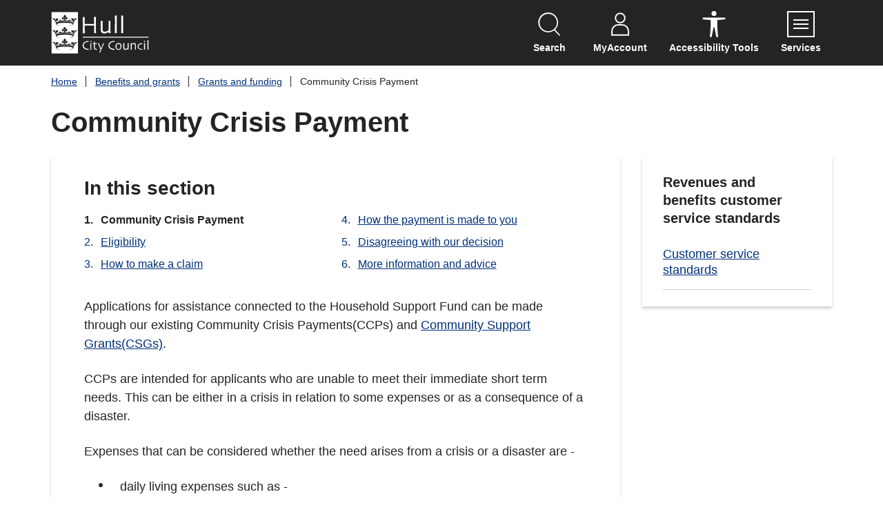

--- FILE ---
content_type: text/html; charset=UTF-8
request_url: https://www.hull.gov.uk/grants-funding/community-crisis-payment
body_size: 8133
content:
<!DOCTYPE html>

<!--[if IE 9]>          <html class="lt-ie10 no-js" lang="en"> <![endif]-->
<!--[if gt IE 9]><!-->  <html class=" no-js" lang="en"><!--<![endif]-->

    <head>

    
                    <meta charset="UTF-8">
        
        <title>Community Crisis Payment | Hull</title>

                    <meta http-equiv="x-ua-compatible" content="ie=edge">
            <meta name="viewport" content="width=device-width, initial-scale=1">
        
                    <link rel="alternate" type="application/rss+xml" href="/rss/news">
        
            <link rel="apple-touch-icon" sizes="180x180" href="/site/dist/images/favicons/apple-touch-icon.png?1.26.11">
    <link rel="icon" type="image/png" sizes="32x32" href="/site/dist/images/favicons/favicon-32x32.png?1.26.11">
    <link rel="icon" type="image/png" sizes="16x16" href="/site/dist/images/favicons/favicon-16x16.png?1.26.11">
    <link rel="manifest" href="/site/dist/images/favicons/site.webmanifest?1.26.11">
    <link rel="mask-icon" href="/site/dist/images/favicons/safari-pinned-tab.svg?1.26.11" color="#242424">
    <link rel="shortcut icon" href="/site/dist/images/favicons/favicon.ico?1.26.11">
    <link rel="preload" href="/site/dist/libs/jquery.min.js?1.26.11" as="script">
    <link rel="preload" href="/site/dist/orbit.js?1.26.11" as="script">
    <meta name="msapplication-TileColor" content="#242424">
    <meta name="msapplication-config" content="/site/dist/images/favicons/browserconfig.xml?1.26.11">
    <meta name="theme-color" content="#242424">

            <link rel="stylesheet" href="/site/dist/custom/styles/standard.css?1.26.11">
    <link rel="stylesheet" href="https://customer.cludo.com/assets/2909/12506/cludo-search.min.css" type="text/css">

    <link rel="stylesheet" href="https://cdn.jsdelivr.net/gh/orestbida/cookieconsent@3.1.0/dist/cookieconsent.css">
<style>
    :root {
        --cc-btn-primary-bg: #b40e19;
        --cc-btn-primary-color: #ffffff;
        --cc-btn-secondary-bg: #ededed;
    }
</style>
                <link rel="stylesheet" href="/site/dist/orbit.css?1.26.11">
        

                            <link rel="stylesheet" type="text/css" href="/site/styles/hullcc.css?a5fffc4ee22dbbc8d35132371a5137b34e7d1dab">

        
                                                        
            <meta name="revisit-after" content="2 days">
    <meta name="robots" content="index,follow">
    <meta name="author" content="Hull City Council">
    <meta name="keywords" content="Community Crisis Payment, short term needs, living expenses, food, emergency, accommodation, hostel, fuel, eligibility, claim, payment, disagree, CCP">
    <meta name="description" content="Community Crisis Payments may be claimed by eligible applicants who are unable to meet some of their immediate short term needs.">
    <meta property="dcterms:rightsHolder" content="Hull City Council">
    <meta property="dcterms:coverage" content="UK">
    <meta property="dcterms:identifier" content="https://www.hull.gov.uk/grants-funding/community-crisis-payment">
    <meta property="dcterms:publisher" content="Hull City Council">
    <meta property="dcterms:subject" content="Community Crisis Payment, short term needs, living expenses, food, emergency, accommodation, hostel, fuel, eligibility, claim, payment, disagree, CCP" >
    <meta property="dcterms:description" content="Community Crisis Payments may be claimed by eligible applicants who are unable to meet some of their immediate short term needs.">
    <meta property="dcterms:title" content="Community Crisis Payment">
    <meta property="dcterms:format" content="text/html">
    <meta property="dcterms:language" content="en">
    <meta property="dcterms:source" content="">
    <meta property="dcterms:contributor" content="Hull City Council ">
            <meta property="dcterms:created" content="2023-08-24">
                <meta property="dcterms:modified" content="2023-08-24">
                <meta property="dcterms:valid" content="1970-01-01">
    
                    <link rel="canonical" href="https://www.hull.gov.uk/grants-funding/community-crisis-payment" />
        
                    <meta property="og:title" content="Community Crisis Payment – Hull">
            <meta property="og:site_name" content="Hull">
            <meta property="og:type" content="website">
            <meta property="og:url" content="https://www.hull.gov.uk/grants-funding/community-crisis-payment">
            <meta property="og:image" content="    https://www.hull.gov.uk/site/dist/images/opengraph/opengraph.jpg?1.26.11
">
            <meta property="og:image:alt" content="Hull" />
        
                            
            <script src="/site/dist/libs/modernizr-custom.js?1.26.11"></script>

        
        <!-- Plausible Analytics -->
<script defer data-domain="hull.gov.uk" src="https://plausible.io/js/script.outbound-links.tagged-events.file-downloads.js"></script> <script>window.plausible = window.plausible || function() { (window.plausible.q = window.plausible.q || []).push(arguments) }</script>

<link rel="stylesheet" href="https://assets.hull.gov.uk/hullgovuk/styles/live-chat.css">

        
    
    </head>

    <body class="two-column document-article">

        
                        <script src="/site/dist/custom/js/cookieconsent.umd.js?1.26.11"></script>
        <script>
            CookieConsent.run({
                guiOptions: {
                    consentModal: {
                        layout: "box wide",
                        position: "bottom center",
                        equalWeightButtons: true,
                        flipButtons: false
                    },
                    preferencesModal: {
                        layout: "bar wide",
                        position: "left",
                        equalWeightButtons: true,
                        flipButtons: false
                    }
                },
                categories: {
                    necessary: {
                        readOnly: true
                    },
                    preferences: {
                        readOnly: true,
                    },
                    analytics: {
                        autoclear: {
                            enabled: true,
                            services: ['google-analytics'],
                            cookies: [
                                {
                                    name: /^(cludoSessionId|cludoSessionIdStart|recentSearches|_ga|_gid|_fbp)/
                                },
                                                                    {
                                    name: "recentSearches"
                                },
                                                                                                ]
                        }
                    },
                    advertisements: {
                        autoclear: {
                            enabled: true,
                            cookies: [
                                                            ]
                        }
                    },
                },
                language: {
                    default: "en",
                    autoDetect: "browser",
                    translations: {
                        en: {
                            consentModal: {
                                title: "Cookies on hull.gov.uk",
                                description: "We\u0020use\u0020some\u0020essential\u0020cookies\u0020to\u0020make\u0020this\u0020website\u0020work.\u0020We\u2019d\u0020like\u0020to\u0020set\u0020additional\u0020cookies\u0020to\u0020understand\u0020how\u0020you\u0020use\u0020hull.gov.uk,\u0020remember\u0020your\u0020settings\u0020and\u0020improve\u0020our\u0020services.\u0020We\u0020also\u0020use\u0020cookies\u0020set\u0020by\u0020other\u0020sites\u0020to\u0020help\u0020us\u0020deliver\u0020content\u0020from\u0020their\u0020services.",
                                acceptAllBtn: "Accept all",
                                acceptNecessaryBtn: "Reject all",
                                showPreferencesBtn: "Manage preferences",
                                footer: "<a href=\"/privacy-policy\">Privacy Policy</a>\n<a href=\"/strategies-policies-plans-performance/terms-disclaimer\">Terms and conditions</a>"
                            },
                            preferencesModal: {
                                title: "Consent preferences",
                                acceptAllBtn: "Accept all",
                                acceptNecessaryBtn: "Reject all",
                                savePreferencesBtn: "Save preferences",
                                closeIconLabel: "Close modal",
                                serviceCounterLabel: "Service|Services",
                                sections: [
                                    {
                                        title: "Cookie Usage",
                                        description: "We use cookies to ensure the basic functionalities of the website and to enhance your online experience. You can choose for each category to opt-in/out whenever you want."
                                    },
                                    {
                                        title: "Strictly Necessary Cookies <span class=\"pm__badge\">Always Enabled</span>",
                                        description: "These cookies are necessary for the proper functioning of our website. Without these cookies, the website might not be working properly.",
                                        linkedCategory: "necessary",
                                        "cookieTable": {
                                            "headers": {
                                                "name": "Name",
                                                "domain": "Service",
                                                "description": "Description",
                                                "expiration": "Expiration",
                                                "privacyPolicy": "Privacy Policy"
                                            },
                                            "body": [
                                                                                                {
                                                    "name": "AWSALB",
                                                    "domain": "websurveys2.govmetric.com, hitcounter.govmetric.com",
                                                    "description": "The purpose of this cookie is to allocate server traffic to make the user experience smooth and fast. Our websites may have multiple instances of the application on different servers behind the load balancer. This means that requests coming from a browser can be served by many different servers.",
                                                    "expiration": "7 days",
                                                    "privacyPolicy": "<a href=\"\">Privacy policy</a>"
                                                },
                                                                                                {
                                                    "name": "AWSALBCORS",
                                                    "domain": "websurveys2.govmetric.com, hitcounter.govmetric.com",
                                                    "description": "The purpose of this cookie is to allocate server traffic to make the user experience smooth and fast. Our websites may have multiple instances of the application on different servers behind the load balancer. This means that requests coming from a browser can be served by many different servers",
                                                    "expiration": "7 days",
                                                    "privacyPolicy": "<a href=\"\">Privacy policy</a>"
                                                },
                                                                                                {
                                                    "name": "__cf_bm",
                                                    "domain": ".hcaptcha.com",
                                                    "description": "Used for strictly necessary technical purposes: security features",
                                                    "expiration": "30 minutes",
                                                    "privacyPolicy": "<a href=\"https://www.hcaptcha.com/privacy\">Privacy policy</a>"
                                                },
                                                                                                {
                                                    "name": "cludoSessionId",
                                                    "domain": "hull.gov.uk	",
                                                    "description": "Unique ID for the session. Connects user sessions across multiple page views. Used to determine unique versus total searches and clicks. This in turn is used to calculate ineffective searches and click-through rate.",
                                                    "expiration": "Does not expire",
                                                    "privacyPolicy": "<a href=\"\">Privacy policy</a>"
                                                },
                                                                                                {
                                                    "name": "cludoSessionIdStart",
                                                    "domain": "hull.gov.uk",
                                                    "description": "Indicates the beginning of the current session, specified by cludoSessionId",
                                                    "expiration": "Does not expire",
                                                    "privacyPolicy": "<a href=\"\">Privacy policy</a>"
                                                },
                                                                                                {
                                                    "name": "cludoSessionId",
                                                    "domain": "hull.gov.uk",
                                                    "description": "Unique ID for the session. Connects user sessions across multiple page views. Used to determine unique versus total searches and clicks. This in turn is used to calculate ineffective searches and click-through rate.	",
                                                    "expiration": "Does not expire",
                                                    "privacyPolicy": "<a href=\"\">Privacy policy</a>"
                                                },
                                                                                                {
                                                    "name": "cc_cookie",
                                                    "domain": "hull.gov.uk",
                                                    "description": "Used to store cookies consent preferences",
                                                    "expiration": "6 Months",
                                                    "privacyPolicy": "<a href=\"\">Privacy policy</a>"
                                                },
                                                                                            ]
                                        }
                                    },
                                    {
                                        title: "Preference Cookies <span class=\"pm__badge\">Always Enabled</span>",
                                        description: "Preference cookies, also known as functionality cookies, remember your past choices to customise your experience on a website, such as your preferred language, region, or display settings. These cookies are used by a website to remember information that changes the site's behavior or appearance, ensuring a more personalised and user-friendly experience without requiring you to re-enter your preferences each time you visit.",
                                        linkedCategory: "preferences",
                                        "cookieTable": {
                                            "headers": {
                                                "name": "Name",
                                                "domain": "Service",
                                                "description": "Description",
                                                "expiration": "Expiration",
                                                "privacyPolicy": "Privacy Policy"
                                            },
                                            "body": [
                                                                                            ]
                                        }
                                    },
                                                                        {
                                        title: "Analytics Cookies",
                                        description: "Analytical cookies, also known as performance or tracking cookies, are used to monitor and analyse how visitors interact with a website. They collect information about user behavior, such as the number of visitors, time spent on pages, and traffic sources. This data helps us understand user engagement and improve website functionality and user experience.",
                                        linkedCategory: "analytics",
                                        "cookieTable": {
                                            "headers": {
                                                "name": "Name",
                                                "domain": "Service",
                                                "description": "Description",
                                                "expiration": "Expiration",
                                                "privacyPolicy": "Privacy Policy"
                                            },
                                            "body": [
                                                                                                {
                                                    "name": "recentSearches",
                                                    "domain": "hull.gov.uk	",
                                                    "description": "Stores the user&#039;s recent searches to improve search results	",
                                                    "expiration": "Session",
                                                                                                    "privacyPolicy": ""
                                                
                                                },
                                                                                            ]
                                        }
                                    }
                                                                                                        ]
                            }
                        }
                    }
                },
                disablePageInteraction: true
            });
        </script>
    
    
    <div class="site">
        
            
                                <nav class="skip-links" aria-label="Skip link">
    <ul class="list list--skip-links">

                    <li class="list__item">
                <a class="list__link" href="#content" rel="nofollow">
                    Skip to content
                </a>
            </li>
        
                
    </ul>
</nav>
                
    
                                
                
    
            
    
                                    <header class="site-header" id="top">

        
                            <div class="container">

                    
                                                        <div class="identity">
        <a href="/" class="identity__link">
            <picture>
                <source srcset="/site/dist/images/site-logo.svg?1.26.11" type="image/svg+xml">
                <img src="/site/dist/images/site-logo.png?1.26.11" class="identity__logo" alt="Hull" />
            </picture>
            <img class="identity__print-fallback" src="/site/dist/images/site-logo-reversed.svg?1.26.11" alt="Print Fallback Logo">
        </a>
    </div>
                        
                                                        <nav class="nav nav--primary-navigation" aria-label="Primary">
        <div class="navigation-buttons"><ul class="list list--inline"><li class="list__item"><button class="button button--icon list__link js-search-toggle js-toggle" id="js-search-toggle" data-a11y-toggle="js-search" data-a11y-callback="menuSearchCallback" aria-label="Open site search dropdown"><span class="icon-container"><span class="icon icon-ui-search-alt search-icon"></span><span class="icon toggle-icon toggle-icon--search"><span class="toggle-icon__line"></span></span></span><span class="button__text">Search</span><span class="button__triangle"></span></button></li><li class="list__item list__item--account"><a class="button button--icon list__link" href="https://account.hull.gov.uk"><span class="icon-container"><span class="icon icon-account"></span></span><span class="button__text">MyAccount</span></a></li><li class="list__item list__item--account"><a href="#" class="button button--icon list__link" id="enableReciteMe-js" title="Listen and translate with ReciteMe"><span class="icon-container"><span class="icon icon-accessibility"></span></span><span class="button__text">Accessibility tools</span></a></li><li class="list__item"><button class="button button--icon list__link js-menu-toggle js-toggle" id="js-menu-toggle" data-a11y-toggle="js-menu" data-a11y-callback="menuServicesCallback"><span class="icon-container"><span class="icon toggle-icon"><span class="toggle-icon__line"></span></span></span><span class="button__text">Services<span class="visually-hidden"> Menu</span></span></button></li></ul></div>    </nav>
                        
                    
                </div>
            
                                <form
        class="site-search form form--search site-search--header"
        id="js-search"
        action="/site-search/results/"
        role="search"
        aria-label="Site wide"
        method="get">

            <div class="container">

                    <div class="form__control">

                
                    
                        <label class="form__label visually-hidden" for="search-site-header">
                            Search
                        </label>

                    
                    
                        
                                                            <input class="form__field" type="search" size="18" name="q" placeholder="Search" id="search-site-header">
                            
                                                            <button class="button button--primary" type="submit">
                                    <span class="icon-container">
                                        <span class="icon icon-ui-search"></span>
                                    </span>
                                    <span class="icon-fallback">Search</span>
                                </button>
                            
                        
                    
                
            </div>
        
        </div>
    
    </form>

            
                
        <nav class="menu-navigation" id="js-menu" aria-label="Main site">
        <div class="menu-navigation__wrapper">
            <div class="menu-navigation__target">

                                    <button class="menu-navigation__close-fade" data-a11y-toggle="js-menu" data-a11y-callback="menuServicesCallback" tabindex="-1">
                        <span class="visually-hidden">Close navigation menu</span>
                    </button>
                
                                    <div class="menu-navigation__content">

                                                    <div class="menu-navigation__controls navigation-buttons">
                                <button class="js-menu-toggle" data-a11y-toggle="js-menu" data-a11y-callback="menuServicesCallback">
                                    <span class="button__text">Close</span>
                                    <span class="icon toggle-icon">
                                        <span class="toggle-icon__line"></span>
                                    </span>
                                    <span class="visually-hidden"> navigation menu</span>
                                </button>
                            </div>
                        
                        <div class="menu-navigation__list-container">
                            <nav class="nav" aria-label="Main">

                                
                                                                                                                       
    
    <ul class="list list--menu"><li class="list__item"><a class="list__link" href="/animals-pets">Animals and pets</a></li><li class="list__item"><a class="list__link" href="/arts-leisure">Arts and leisure</a></li><li class="list__item"><a class="list__link" href="/benefits-grants">Benefits and grants</a></li><li class="list__item"><a class="list__link" href="/bins-recycling">Bins and recycling</a></li><li class="list__item"><a class="list__link" href="/births-deaths-ceremonies">Births, deaths and ceremonies</a></li><li class="list__item"><a class="list__link" href="/business-licensing">Business and licensing</a></li><li class="list__item"><a class="list__link" href="/council">Council and democracy</a></li><li class="list__item"><a class="list__link" href="/council-tax">Council Tax</a></li><li class="list__item"><a class="list__link" href="/children-families">Children and families</a></li><li class="list__item"><a class="list__link" href="/environment-neighbourhoods">Environment</a></li><li class="list__item"><a class="list__link" href="/financial-legal-general-advice">Financial, legal and general advice</a></li><li class="list__item"><a class="list__link" href="/health-wellbeing">Health and wellbeing</a></li><li class="list__item"><a class="list__link" href="/housing">Housing</a></li><li class="list__item"><a class="list__link" href="/neighbourhoods-1">Neighbourhoods</a></li><li class="list__item"><a class="list__link" href="/planning-development">Planning and development</a></li><li class="list__item"><a class="list__link" href="/roads-parking-transport">Roads, parking and transport</a></li></ul>                                                                            
                                
                            </nav>
                        </div>
                    </div>
                
            </div>
        </div>
    </nav>


        
    </header>
                
    
                                    <nav class="breadcrumb" aria-label="Breadcrumb">
        <div class="container">

            <ol class="list list--breadcrumb">                            <li class="list__item">
                                <a href="/" rel="home">
                                    Home
                                </a>
                            </li>
                        
                                                    
                                                                    <li class="list__item">
                                        <a href="/benefits-grants">Benefits and grants</a>
                                    </li>
                                
                            
                                                                    <li class="list__item">
                                        <a href="/grants-funding">Grants and funding</a>
                                    </li>
                                
                                                    
                                                    <li class="list__item"><span>Community Crisis Payment</span></li>
                        </ol>
        </div>
    </nav>
                
    

                <main class="site-main" id="content">
        <div class="container">

            
                
                
                
                    
                        
                                                            <h1 class="page-heading">
    Community Crisis Payment
</h1>
                            
                            <div class="page-content">
                                <div class="page-content-inner">

                                    
                                                            
                                                                                                
                
            <nav class="nav nav--pages-in" aria-labelledby="a11y-pages-in-heading">

        
                <h2 class="nav__heading" id="a11y-pages-in-heading">In this section</h2>

            
                            <ol class="nav__list list list--numbered" id="pages-in-list">
                                            
                                                            <li class="list__item is-active">
                                    <span class="list__link">
                                        <strong class="visually-hidden">You are here:</strong>
                                        Community Crisis Payment
                                    </span>
                                </li>
                            
                                                                    
                                                            <li class="list__item">
                                    <a class="list__link" href="/grants-funding/community-crisis-payment/2">
                                        <span class="list__link-text">Eligibility</span>
                                    </a>
                                </li>
                            
                                                                    
                                                            <li class="list__item">
                                    <a class="list__link" href="/grants-funding/community-crisis-payment/3">
                                        <span class="list__link-text">How to make a claim</span>
                                    </a>
                                </li>
                            
                                                                    
                                                            <li class="list__item">
                                    <a class="list__link" href="/grants-funding/community-crisis-payment/4">
                                        <span class="list__link-text">How the payment is made to you</span>
                                    </a>
                                </li>
                            
                                                                    
                                                            <li class="list__item">
                                    <a class="list__link" href="/grants-funding/community-crisis-payment/5">
                                        <span class="list__link-text">Disagreeing with our decision</span>
                                    </a>
                                </li>
                            
                                                                    
                                                            <li class="list__item">
                                    <a class="list__link" href="/grants-funding/community-crisis-payment/6">
                                        <span class="list__link-text">More information and advice</span>
                                    </a>
                                </li>
                            
                                                            </ol>
            
        
        </nav>
    
    
                                        
    
                            
                                    
                        
    
                        
    
                        
    
                        
    
                                <div class="editor">
    <p>Applications for assistance connected to the Household Support Fund can be made through our&nbsp;existing Community Crisis Payments(CCPs) and <a href="/grants-funding/community-support-grant">Community Support Grants(CSGs)</a>.</p>

<p>CCPs are intended for applicants who are unable to meet their immediate short term needs. This can be either in a crisis in relation to some expenses or as a consequence of a disaster.</p>

<p>Expenses that can be considered whether the need arises from a crisis&nbsp;or a disaster are -</p>

<ul>
	<li>daily living expenses such as -
	<ul>
		<li>food</li>
		<li>toiletries</li>
		<li>fuel</li>
	</ul>
	</li>
	<li>meeting the cost of repaying emergency credit on a gas or electric prepayment meter, so the supply of fuel can be maintained or restored</li>
	<li>emergency travel expenses where the applicant is stranded away from home in a disaster</li>
</ul>

<p>Community Crisis Payments can no longer be awarded for emergency&nbsp;accommodation.</p>

<p>Our current timescales to process applications are 3 working days.</p>

<p>Rules and exclusions apply. For more details on these, telephone us&nbsp;on 01482 300 303.</p>

</div>
            
    
                    
    

                                        
                        
            <nav class="pagination" aria-label="Pagination">

                <ul class="pagination__list" data-matchHeight=".pagination__link, .pagination__icon">

        
                                                                                        <li class="pagination__item pagination__item--next">

                                                                            <a class="pagination__link" href="/grants-funding/community-crisis-payment/2">

                                            
                                                                                                    <span class="pagination__content">
                                                        <strong class="pagination__label">Next<span class="visually-hidden"> page</span></strong>
                                                                                                                    <span class="pagination__meta">
                                                                <span class="visually-hidden">: </span>Eligibility
                                                            </span>
                                                                                                            </span>
                                                
                                                                                                    <span class="pagination__icon icon icon-ui-chevron-right"></span>
                                                
                                            
                                        </a>
                                    
                                </li>
                                                    
            
                                                                                
            
        
    </ul>

        </nav>
    
            

                                    
                                </div>

                                                                                        
                                        
                            </div>
                        
                                                    
                                                            <div class="aside aside--sidebar">

                                                                            
                                                    
                                                                                                                        <div class="supplement supplement--navigation">

        
                            <h2 class="supplement__heading">Revenues and benefits customer service standards</h2>
            
                                                                                                                
                                            
    
    <ul class="list list--navigation primary"><li class="list__item"><a class="list__link" href="https://www.hull.gov.uk/housing-benefit/revenues-benefits-customer-service-standards">Customer service standards</a></li></ul>                    
                            
        
    </div>
                            
                                                                                                        
                                                
                                    
                                </div>
                                                    
                    
                
                                
            
        </div>
    </main>

                                
    
    <footer class="site-footer">

            
        
                <div class="container">
        <div class="feedback-wrapper">
            <h2 class="site-footer__text">How would you rate this page?</h2>
            <ul class="list list--inline">
                <li class="list__item page-rating">
                    <a class="list__link gm_sidebar_anchor" title="rate this page as good" role="button" target="_blank" rel="nofollow" href="https://websurveys.govmetric.com/theme/sm/2629?Q_RATINGID=3">
                        <img class="page-rating-smiley" alt="rate as good (open in a new window) " src="/site/dist/custom/icons/govmetric/smiley-dark-green.svg?1.26.11" />
                        Good
                    </a>
                </li>
                <li class="list__item page-rating">
                    <a class="list__link gm_sidebar_anchor" title="rate this page as average" role="button" target="_blank" rel="nofollow" href="https://websurveys.govmetric.com/theme/sm/2629?Q_RATINGID=2">
                        <img class="page-rating-smiley" alt="rate as average (open in a new window) "  src="/site/dist/custom/icons/govmetric/smiley-orange.svg?1.26.11" />
                        Average
                    </a>
                </li>
                <li class="list__item page-rating">
                    <a class="list__link gm_sidebar_anchor" title="rate this page as poor" role="button" target="_blank" rel="nofollow" href="https://websurveys.govmetric.com/theme/sm/2629?Q_RATINGID=4">
                        <img class="page-rating-smiley" alt="rate as poor (open in a new window) "  src="/site/dist/custom/icons/govmetric/smiley-dark-red.svg?1.26.11" />
                        Poor
                    </a>
                </li>
            </ul>
        </div>
    </div>
    
    <div class="site-footer__section site-footer__section--bottom" style="padding-top: 5rem;">
        <div class="container container--flex">

                            <div class="site-footer__logos site-footer__logos--mobile">
                            <div class="identity">
        <a href="/" class="identity__link">
            <picture>
                <source srcset="/site/dist/images/site-logo.svg?1.26.11" type="image/svg+xml">
                <img src="/site/dist/images/site-logo.png?1.26.11" class="identity__logo" alt="Hull" />
            </picture>
            <img class="identity__print-fallback" src="/site/dist/images/site-logo-reversed.svg?1.26.11" alt="Print Fallback Logo">
        </a>
    </div>
                </div>
            
                            
    <nav class="nav nav--social-links" aria-labelledby="social-connect-heading"><h2 class="nav__heading visually-hidden" id="social-connect-heading">Connect with us</h2><ul class="list list--inline"><li class="list__item"><a class="list__link" href="https://www.facebook.com/HullCityCouncil/" rel="noopener nofollow"><span class="visually-hidden">Facebook</span><span class="icon icon-social-facebook"></span></a></li><li class="list__item"><a class="list__link" href="https://www.instagram.com/hullcitycouncil/" rel="noopener nofollow"><span class="visually-hidden">Instagram</span><span class="icon icon-social-instagram"></span></a></li><li class="list__item"><a class="list__link" href="https://uk.linkedin.com/company/hull-city-council" rel="noopener nofollow"><span class="visually-hidden">LinkedIn</span><span class="icon icon-social-linkedin"></span></a></li><li class="list__item"><a class="list__link" href="https://twitter.com/Hullccnews" rel="noopener nofollow"><span class="visually-hidden">Twitter</span><span class="icon icon-social-twitter"></span></a></li><li class="list__item"><a class="list__link" href="https://www.youtube.com/user/hullcitycouncil" rel="noopener nofollow"><span class="visually-hidden">YouTube</span><span class="icon icon-social-youtube"></span></a></li></ul></nav>            
                            <div class="site-footer__logos">

                                                <div class="identity">
        <a href="/" class="identity__link">
            <picture>
                <source srcset="/site/dist/images/site-logo.svg?1.26.11" type="image/svg+xml">
                <img src="/site/dist/images/site-logo.png?1.26.11" class="identity__logo" alt="Hull" />
            </picture>
            <img class="identity__print-fallback" src="/site/dist/images/site-logo-reversed.svg?1.26.11" alt="Print Fallback Logo">
        </a>
    </div>
                    
                </div>
            
        </div>
        <div class="container">

                            
                        <div class="site-footer__group">
        <p class="site-footer__text site-footer__rights">2026 &copy; Hull</p>

                                    <nav class="site-footer__group site-footer__group--inline" aria-label="Footer">
                                            
    
    <ul class="list list--inline"><li class="list__item"><a class="list__link" href="https://www.hull.gov.uk/strategies-policies-plans-performance/terms-disclaimer">Terms and disclaimer</a></li><li class="list__item"><a class="list__link" href="https://www.hull.gov.uk/privacy-policy">Privacy</a></li><li class="list__item"><a class="list__link" href="https://www.hull.gov.uk/web-help/accessibility-statement">Accessibility</a></li><li class="list__item"><a class="list__link" href="https://www.hull.gov.uk/contactus">Contact us</a></li><li class="list__item"><a class="list__link" href="https://public.govdelivery.com/accounts/UKHULL/subscriber/new">Subscribe to our eNewsletters</a></li></ul>                                        <a class="list__link" href="#cookie-preferences" onClick="CookieConsent.showPreferences();" aria-haspopup="dialog">Cookie preferences</a>
                </nav>
                    
    </div>

                        <p class="site-footer__text site-footer__text--supplier">
        Designed and powered by <a class="site-footer__link" href="http://www.jadu.net" title="Visit the Jadu website">Jadu</a>.
    </p>

                                                                
                    
                
            
        </div>
    </div>

    </footer>
            
        
    </div>

        
            
    
    <link rel="stylesheet" href="/site/dist/icons/ui/icons.data.svg.css?1.26.11">

    <script src="/site/dist/libs/jquery.min.js?1.26.11"></script>
    <!-- Gov Metrics -->
    <script type="text/javascript" src="https://websurveys2.govmetric.com/js/client/gm_sidebar.js" defer></script>
    <script type="text/javascript" src="https://hitcounter.govmetric.com/2630" defer></script>
    <!-- Recite Me -->
    <script type="text/javascript" src="/site/dist/custom/js/recite-me.js?1.26.11"></script>

    <script src="/site/dist/orbit.js?1.26.11"></script>
    <script src="/site/js/almond.min.js?1.26.11"></script>
    <script src="/site/js/util.min.js?1.26.11"></script>

            <script type="text/javascript" data-category="analytics" src="https://customer.cludo.com/scripts/bundles/search-script.js"></script>
<script>
    var CludoSearch;
    (function () {
        var cludoSettings = {
            customerId: '2909',
            engineId: '13129',
            searchUrl: 'https\u003A\/\/www.hull.gov.uk\/site\u002Dsearch\/results\/',
            searchInputs: ['js-search', 'js-cludo-search-hero'],
            initSearchBoxText: '',
            loading: '<div class="cludo-loader"><div></div><div></div><div></div><div></div></div>',
            language: 'en',
            translateSearchTemplates: true,
            showInstantSuggestions: true,
            facets: ['Category'],
            jumpToTopOnFacetClick: false,
            canUserBeTracked: function() {
                return window.CookieConsent.acceptedCategory('analytics');
            },
            customCallbackAfterSearch: function () {
            },
            customCallbackBeforeSearch: function () {
            }
        };
        CludoSearch = new Cludo(cludoSettings);
        CludoSearch.init();
    })();
</script>

    <!-- Live Chat --> 
<script src="https://assets.hull.gov.uk/hullgovuk/scripts/live-chat.js" defer></script>
 <div id="chat-widget-root"></div>

    </body>
</html>


--- FILE ---
content_type: text/css
request_url: https://www.hull.gov.uk/site/dist/orbit.css?1.26.11
body_size: 45677
content:
@-webkit-keyframes animation--bounce{0%,10%,20%,100%{-webkit-transform:translateY(0);transform:translateY(0)}5%{-webkit-transform:translateY(-10px);transform:translateY(-10px)}15%{-webkit-transform:translateY(-5px);transform:translateY(-5px)}}@keyframes animation--bounce{0%,10%,20%,100%{-webkit-transform:translateY(0);transform:translateY(0)}5%{-webkit-transform:translateY(-10px);transform:translateY(-10px)}15%{-webkit-transform:translateY(-5px);transform:translateY(-5px)}}.animation--bounce{-webkit-animation-duration:3s;animation-duration:3s;-webkit-animation-name:animation--bounce;animation-name:animation--bounce}.animation--infinite{-webkit-animation-iteration-count:infinite;animation-iteration-count:infinite}@-webkit-keyframes chevron-hover-right{from{-webkit-transform:translateX(0) translateY(-50%);transform:translateX(0) translateY(-50%)}50%{-webkit-transform:translateX(.375rem) translateY(-50%);transform:translateX(.375rem) translateY(-50%)}to{-webkit-transform:translateX(0) translateY(-50%);transform:translateX(0) translateY(-50%)}}@keyframes chevron-hover-right{from{-webkit-transform:translateX(0) translateY(-50%);transform:translateX(0) translateY(-50%)}50%{-webkit-transform:translateX(.375rem) translateY(-50%);transform:translateX(.375rem) translateY(-50%)}to{-webkit-transform:translateX(0) translateY(-50%);transform:translateX(0) translateY(-50%)}}@-webkit-keyframes chevron-hover-left{from{-webkit-transform:translateX(0) translateY(-50%);transform:translateX(0) translateY(-50%)}50%{-webkit-transform:translateX(-.375rem) translateY(-50%);transform:translateX(-.375rem) translateY(-50%)}to{-webkit-transform:translateX(0) translateY(-50%);transform:translateX(0) translateY(-50%)}}@keyframes chevron-hover-left{from{-webkit-transform:translateX(0) translateY(-50%);transform:translateX(0) translateY(-50%)}50%{-webkit-transform:translateX(-.375rem) translateY(-50%);transform:translateX(-.375rem) translateY(-50%)}to{-webkit-transform:translateX(0) translateY(-50%);transform:translateX(0) translateY(-50%)}}@-webkit-keyframes chevron-hover-down{from{-webkit-transform:translateY(-50%);transform:translateY(-50%)}50%{-webkit-transform:translateY(calc(-50% + .375rem));transform:translateY(calc(-50% + .375rem))}to{-webkit-transform:translateY(-50%);transform:translateY(-50%)}}@keyframes chevron-hover-down{from{-webkit-transform:translateY(-50%);transform:translateY(-50%)}50%{-webkit-transform:translateY(calc(-50% + .375rem));transform:translateY(calc(-50% + .375rem))}to{-webkit-transform:translateY(-50%);transform:translateY(-50%)}}.animation--chevron-hover-right,.widget-navigation .widget-width--98 .list__link:hover::after,.widget-navigation .widget-width--98 .list__link:focus::after,.widget-navigation .widget-width--98 .list__link:active::after,.widget-navigation .widget-width--99 .list__link:hover::after,.widget-navigation .widget-width--99 .list__link:focus::after,.widget-navigation .widget-width--99 .list__link:active::after,.widget-navigation .widget-width--100 .list__link:hover::after,.widget-navigation .widget-width--100 .list__link:focus::after,.widget-navigation .widget-width--100 .list__link:active::after,.widget-width--large .widget-navigation .list__link:hover::after,.widget-width--large .widget-navigation .list__link:focus::after,.widget-width--large .widget-navigation .list__link:active::after{-webkit-animation:chevron-hover-right .3s ease-out;animation:chevron-hover-right .3s ease-out}.animation--chevron-hover-left{-webkit-animation:chevron-hover-left .3s ease-out;animation:chevron-hover-left .3s ease-out}.animation--chevron-hover-down{-webkit-animation:chevron-hover-down .3s ease-out;animation:chevron-hover-down .3s ease-out}html{line-height:1.15;-webkit-text-size-adjust:100%}body{margin:0}main{display:block}h1,.h1{font-size:2em;margin:0.67em 0}hr{-webkit-box-sizing:content-box;box-sizing:content-box;height:0;overflow:visible}pre{font-family:monospace, monospace;font-size:1em}a{background-color:transparent}abbr[title]{border-bottom:none;text-decoration:underline;-webkit-text-decoration:underline dotted;text-decoration:underline dotted}b,strong{font-weight:bolder}code,kbd,samp{font-family:monospace, monospace;font-size:1em}small{font-size:80%}sub,sup{font-size:75%;line-height:0;position:relative;vertical-align:baseline}sub{bottom:-0.25em}sup{top:-0.5em}img{border-style:none}button,input,optgroup,select,textarea{font-family:inherit;font-size:100%;line-height:1.15;margin:0}button,input{overflow:visible}button,select{text-transform:none}button,[type="button"],[type="reset"],[type="submit"]{-webkit-appearance:button}button::-moz-focus-inner,[type="button"]::-moz-focus-inner,[type="reset"]::-moz-focus-inner,[type="submit"]::-moz-focus-inner{border-style:none;padding:0}button:-moz-focusring,[type="button"]:-moz-focusring,[type="reset"]:-moz-focusring,[type="submit"]:-moz-focusring{outline:1px dotted ButtonText}fieldset{padding:0.35em 0.75em 0.625em}legend{-webkit-box-sizing:border-box;box-sizing:border-box;color:inherit;display:table;max-width:100%;padding:0;white-space:normal}progress{vertical-align:baseline}textarea{overflow:auto}[type="checkbox"],[type="radio"]{-webkit-box-sizing:border-box;box-sizing:border-box;padding:0}[type="number"]::-webkit-inner-spin-button,[type="number"]::-webkit-outer-spin-button{height:auto}[type="search"]{-webkit-appearance:textfield;outline-offset:-2px}[type="search"]::-webkit-search-decoration{-webkit-appearance:none}::-webkit-file-upload-button{-webkit-appearance:button;font:inherit}details{display:block}summary{display:list-item}template{display:none}[hidden]{display:none}html{-webkit-box-sizing:border-box;box-sizing:border-box;font:1em / 1.5 Arial,sans-serif;margin:0;min-height:100%}body{color:#242424;min-height:100vh;padding-top:0;-webkit-transform:translateY(0);-ms-transform:translateY(0);transform:translateY(0);-webkit-transition:-webkit-transform .3s ease-out;transition:-webkit-transform .3s ease-out;-o-transition:transform .3s ease-out;transition:transform .3s ease-out;transition:transform .3s ease-out, -webkit-transform .3s ease-out}@media screen and (min-width: 320px){body{overflow-x:hidden}}@media screen and (min-width: 600px){body{font-size:1.125rem}}@media screen and (min-width: 760px){body{display:-webkit-box;display:-ms-flexbox;display:flex;-webkit-box-orient:vertical;-webkit-box-direction:normal;-ms-flex-direction:column;flex-direction:column}}@media screen and (-ms-high-contrast: active), (-ms-high-contrast: none){body{display:block}}html,body{max-width:100%;min-height:100vh;overflow-x:hidden}html.is-safari,body.is-safari{min-height:-webkit-fill-available}html.menu-is-open,body.menu-is-open{overflow-y:scroll}@media screen and (max-width: 759px){html.menu-is-open,body.menu-is-open{overflow:hidden}}*{-moz-osx-font-smoothing:grayscale;-webkit-font-smoothing:antialiased}*,*::before,*::after{-webkit-box-sizing:border-box;box-sizing:border-box}blockquote,dl,dd,ol,ul,h1,.h1,h2,.form__heading,.form__section-heading,.h2,h3,.footer-address__title,.h3,h4,.h4,h5,.h5,h6,.h6,p,pre,fieldset,hr{margin:0}fieldset,ol,ul{padding:0}iframe,fieldset{border:0}[tabindex]:focus{outline:2px solid #000000}[tabindex="-1"]:focus{outline:none}strong{font-weight:700}img{font-style:italic;max-width:100%}img[width],img[height]{max-width:none}hgroup,.hgroup,ul,ol,dl,blockquote,p,pre,address,table,form,hr{margin:.75rem 0 1.5rem}address{font-style:normal}li>ul,li>ol{margin-bottom:0}hr{border:0;border-top:2px dashed #cacaca;height:0;margin:1.5rem 0;position:relative}hr::before,hr::after{background-color:#fff;border:2px solid #cacaca;bottom:0;content:'';display:block;height:10px;margin-bottom:1px;position:absolute;-webkit-transform:translateY(50%);-ms-transform:translateY(50%);transform:translateY(50%);width:10px}hr::after{right:0}ul,ol,dd{margin:.75em 0 0 1.5em}li{margin:.5em 0 0}code{background-color:#dcdcdc;border-radius:2px;-webkit-box-decoration-break:clone;box-decoration-break:clone;line-height:1;padding:0 2px;word-wrap:break-word}pre{margin-top:0;-moz-tab-size:2;-o-tab-size:2;tab-size:2}pre+p{margin-top:1.5rem}::-moz-selection{background-color:#fd0 !important;color:#242424 !important;text-shadow:none !important}::selection{background-color:#fd0 !important;color:#242424 !important;text-shadow:none !important}[data-a11y-toggle]:not([aria-controls]),[aria-hidden='true'][a11y-toggle='true']{display:none}[role="button"]{cursor:pointer}table{border-collapse:collapse;border-spacing:0}td,th{padding:0}@media (prefers-reduced-motion: reduce){*{-webkit-animation-duration:.01ms !important;animation-duration:.01ms !important;-webkit-animation-iteration-count:1 !important;animation-iteration-count:1 !important;scroll-behavior:auto !important;-webkit-transition-duration:.01ms !important;-o-transition-duration:.01ms !important;transition-duration:.01ms !important}}.flickity-enabled{position:relative}.flickity-enabled:focus{outline:none}.flickity-viewport{overflow:hidden;position:relative;height:100%}.flickity-slider{position:absolute;width:100%;height:100%}.flickity-enabled.is-draggable{-webkit-tap-highlight-color:transparent;-webkit-user-select:none;-moz-user-select:none;-ms-user-select:none;user-select:none}.flickity-enabled.is-draggable .flickity-viewport{cursor:move;cursor:-webkit-grab;cursor:grab}.flickity-enabled.is-draggable .flickity-viewport.is-pointer-down{cursor:-webkit-grabbing;cursor:grabbing}.flickity-button{position:absolute;background:rgba(255,255,255,0.75);border:none;color:#333}.flickity-button:hover{background:white;cursor:pointer}.flickity-button:focus{outline:none;-webkit-box-shadow:0 0 0 5px #19F;box-shadow:0 0 0 5px #19F}.flickity-button:active{opacity:0.6}.flickity-button:disabled{opacity:0.3;cursor:auto;pointer-events:none}.flickity-button-icon{fill:currentColor}.flickity-prev-next-button{top:50%;width:44px;height:44px;border-radius:50%;-webkit-transform:translateY(-50%);-ms-transform:translateY(-50%);transform:translateY(-50%)}.flickity-prev-next-button.previous{left:10px}.flickity-prev-next-button.next{right:10px}.flickity-rtl .flickity-prev-next-button.previous{left:auto;right:10px}.flickity-rtl .flickity-prev-next-button.next{right:auto;left:10px}.flickity-prev-next-button .flickity-button-icon{position:absolute;left:20%;top:20%;width:60%;height:60%}.flickity-page-dots{position:absolute;width:100%;bottom:-25px;padding:0;margin:0;list-style:none;text-align:center;line-height:1}.flickity-rtl .flickity-page-dots{direction:rtl}.flickity-page-dots .dot{display:inline-block;width:10px;height:10px;margin:0 8px;background:#333;border-radius:50%;opacity:0.25;cursor:pointer}.flickity-page-dots .dot.is-selected{opacity:1}.giga{font-size:6rem;margin:.75rem 0}.mega{font-size:4.5rem;margin:.75rem 0}.kilo{font-size:3rem;margin:1.5rem 0 1rem}h1,.h1,.alpha{font-size:2.5rem;line-height:1.3;margin:.75rem 0 0}h2,.form__heading,.form__section-heading,.h2,.beta{font-size:2.25rem;line-height:1.3;margin:1rem 0 .75rem}h3,.footer-address__title,.h3,.gamma{font-size:2rem;line-height:1.3;margin:1.5rem 0 0}h4,.h4,.delta{font-size:1.75rem;line-height:1.3;margin:1.125rem 0 0}h5,.h5,.button--large,.button--large:visited,.supplement--share .share__heading,.epsilon{font-size:1.5rem;margin:.5rem 0 0}h6,.h6,.alert__heading,.widget-feeds .listing .listing__heading,.listing--compact .listing__heading,.zeta{font-size:1.25rem;margin:.5rem 0 0}.button,.button:visited,.form__label--upload,.form__label--image-upload,.form__dropzone-upload-button,.dz-remove,.download__cta,.pagination--complex .pagination__link,.cludo-page-navigation .cludo-page-navigation__list .pagination__link,.search-nav .pagination__link,.pagination--complex .pagination__active,.cludo-page-navigation .cludo-page-navigation__list .pagination__active,.search-nav .pagination__active,.site-footer .nav--social-links .list__link,.sign-in-links a.list__link,.widget--myaccount-paybridge-balance-lookup .button,.widget--myaccount-paybridge-balance-lookup .button--secondary,.widget--myaccount-api-links a,.widget--myaccount-api-links .myaccount-widget a:not(.button),.widget--my-account-forms .view-more,.widget--myaccount-form-submissions .view-more,.organisation-links-widget>a,.organisation-links-widget .myaccount-widget a:not(.button),.organisation-account-link-widget>a,.organisation-account-link-widget .myaccount-widget a:not(.button),.cludo-page-navigation .cludo-page-navigation__list a,.cludo-page-navigation .cludo-page-navigation__list span,.search-nav a,.search-nav span,.form__label--upload:visited,.form__label--image-upload:visited,.form__dropzone-upload-button:visited,.dz-remove:visited,.download__cta:visited,.widget--myaccount-api-links a:visited,.organisation-links-widget>a:visited,.organisation-account-link-widget>a:visited,.search-nav a:visited,.search-nav span:visited,.download__meta,.calendar__heading,.widget--myaccount-form-submissions h4,.widget--myaccount-form-submissions .h4,.help,.normalis{font-size:1rem;margin:.75rem 0 0}blockquote>cite,.blockquote>cite,.style-guide__heading{font-family:Arial,sans-serif;font-size:1rem;font-style:normal;font-weight:300;line-height:1.5}pre,.form__help,.download__cta-text,.listing .listing__meta,.widget-feeds .listing .listing__summary,.listing--compact .listing__summary,.listing--compact .listing__meta,.progress-bar__info,.services__more,.milli{font-size:.875rem;margin:.75rem 0 0}.button--small,.button--small:visited,.dz-remove,.list--with-button .list__item-button,.dz-remove:visited,.micro{font-size:.75rem;margin:1rem 0 0}h1,.h1,h2,.form__heading,.form__section-heading,.h2,h3,.footer-address__title,.h3,h4,.h4,h5,.h5,h6,.h6{color:#242424;font-family:Arial,sans-serif;font-weight:700}h1,.h1{margin-top:0}@media screen and (max-width: 599px){h1,.h1{font-size:2rem}}@media screen and (max-width: 599px){h2,.form__heading,.form__section-heading,.h2,.form__heading,.form__section-heading{font-size:1.75rem}}@media screen and (max-width: 599px){h3,.footer-address__title,.h3{font-size:1.5rem}}@media screen and (max-width: 599px){h4,.h4{font-size:1.25rem}}@media screen and (max-width: 599px){h5,.h5{font-size:1.125rem}}@media screen and (max-width: 599px){h6,.h6{font-size:1rem}}h2+h3,.form__heading+h3,.form__section-heading+h3,.h2+h3,h2+.footer-address__title,.form__heading+.footer-address__title,.form__section-heading+.footer-address__title,.h2+.footer-address__title,h2+.h3,.form__heading+.h3,.form__section-heading+.h3,.h2+.h3{margin-top:0}h3+h4,.footer-address__title+h4,.h3+h4,h3+.h4,.footer-address__title+.h4,.h3+.h4{margin-top:.375rem}h5+h6,.h5+h6,h5+.h6,.h5+.h6{margin-top:.375rem}.h1{display:block}.form__heading,.form__section-heading,.h2{display:block}.footer-address__title,.h3{display:block}.h4{display:block}.h5{display:block}.h6{display:block}.summary{font-size:1.125rem;margin:0 0 2rem}@media screen and (min-width: 600px){.summary{font-size:1.25rem}}.outer-container,.no-js .menu-navigation .menu-navigation__content,.one-column .supplements--secondary,.two-column.homepage-modular .site-content,.style-guide-carousel--example-1 .latest-tweets,.container{max-width:1164px;margin-left:auto;margin-right:auto;padding:0 1rem}.outer-container::after,.no-js .menu-navigation .menu-navigation__content::after,.one-column .supplements--secondary::after,.two-column.homepage-modular .site-content::after,.style-guide-carousel--example-1 .latest-tweets::after,.container::after{clear:both;content:'';display:table}.container .container,.container--flush{padding-left:0;padding-right:0}.container--wide{max-width:1600px}.container--narrow{max-width:775px}.container--flex{display:-webkit-box;display:-ms-flexbox;display:flex}@media screen and (max-width: 399px){.container--flex{-ms-flex-wrap:wrap;flex-wrap:wrap}}.modular .outer-container{max-width:100%;padding-left:0;padding-right:0}.measure{max-width:46em}.icon{background-position:center center;background-size:contain;display:block;height:2rem;width:2rem}.icon svg{max-height:100%;max-width:100%}.icon--small{height:1.125rem;width:1.125rem}.icon--inline{display:inline-block;height:1.5rem;margin-top:-.125em;vertical-align:middle;width:1.5rem}.icon--inline:last-child{margin-left:1em}.icon--inline:first-child{margin-right:1em}.icon--inline.icon--large{height:2rem;width:2rem}.js .icon--embeded{width:auto}.icon--full{height:100%;width:100%}#cludo-search-results .cludo-search-results-item .cludo-search-results-item__title-anchor,#cludo-search-results .cludo-search-results-item .cludo-search-results-item__title,a{overflow-wrap:break-word;word-break:break-word;word-wrap:break-word;color:#003078}#cludo-search-results .cludo-search-results-item .cludo-search-results-item__title-anchor,#cludo-search-results .cludo-search-results-item .cludo-search-results-item__title,#cludo-search-results .cludo-search-results-item .cludo-search-results-item__title-anchor:visited,#cludo-search-results .cludo-search-results-item .cludo-search-results-item__title:visited,a,a:visited{text-decoration:underline}#cludo-search-results .cludo-search-results-item .cludo-search-results-item__title-anchor:visited,#cludo-search-results .cludo-search-results-item .cludo-search-results-item__title:visited,a:visited{color:#4c2c92}#cludo-search-results .cludo-search-results-item .cludo-search-results-item__title-anchor:hover,#cludo-search-results .cludo-search-results-item .cludo-search-results-item__title:hover,#cludo-search-results .cludo-search-results-item .cludo-search-results-item__title-anchor:focus,#cludo-search-results .cludo-search-results-item .cludo-search-results-item__title:focus,#cludo-search-results .cludo-search-results-item .cludo-search-results-item__title-anchor:focus:hover,#cludo-search-results .cludo-search-results-item .cludo-search-results-item__title:focus:hover,#cludo-search-results .cludo-search-results-item .cludo-search-results-item__title-anchor:active,#cludo-search-results .cludo-search-results-item .cludo-search-results-item__title:active,a:hover,a:focus,a:focus:hover,a:active{color:#003078}#cludo-search-results .cludo-search-results-item .cludo-search-results-item__title-anchor .featured-area__link:focus::before,#cludo-search-results .cludo-search-results-item .cludo-search-results-item__title .featured-area__link:focus::before,#cludo-search-results .cludo-search-results-item .cludo-search-results-item__title-anchor:focus,#cludo-search-results .cludo-search-results-item .cludo-search-results-item__title:focus,a .featured-area__link:focus::before,a:focus{outline:2px solid #000000;color:#003078}img{display:block}.image--feature,.image--caption{float:left;margin:0 0 1.5rem;width:100%}@media screen and (min-width: 500px){.image--feature,.image--caption{float:right;margin:0 0 1.5rem 1.5rem;max-width:21.875rem;min-width:9.375rem;width:33.33333%}}.image--caption img{width:100%}.image--caption .image--feature{margin:0}.image--avatar{max-width:3.75rem}.image--avatar img{border:2px solid #242424;height:auto}.image--gallery{display:block}.editor .imageCaption p,.image__caption{border-bottom:2px solid #fff;clear:both;font-size:1rem;margin-top:0;padding:.375rem 0;text-align:left}.image--thumbnail{height:auto;max-width:9.375rem;width:20%}.image-link{max-width:100%}::-webkit-input-placeholder{color:#87898c}::-moz-placeholder{opacity:1;color:#87898c}::-moz-placeholder{opacity:1;color:#87898c}:-ms-input-placeholder{color:#87898c}blockquote,.blockquote{font-style:italic;font-weight:300;font-style:normal;line-height:1.3;margin-bottom:3rem;position:relative}@media screen and (min-width: 500px){blockquote::before,.blockquote::before{color:#3c6e91;content:'“';font-family:"Georgia","Trebuchet MS",sans-serif;font-size:4.5rem;left:0;line-height:1;position:absolute}}blockquote>p,blockquote .blockquote__text,.blockquote>p,.blockquote .blockquote__text{border-left:3px solid #cacaca;color:#3c6e91;font-size:1.5rem;font-weight:500;margin:0;padding-left:1.5rem}@media screen and (min-width: 500px){blockquote>p,blockquote .blockquote__text,.blockquote>p,.blockquote .blockquote__text{margin:0 0 0 3rem}}blockquote cite,.blockquote cite{color:#242424;font-size:1rem;font-style:normal;font-weight:300}blockquote cite:first-child,.blockquote cite:first-child{margin-top:1.5rem}blockquote>cite,.blockquote>cite{border-left:3px solid #cacaca;display:block;margin:0;padding-left:1.5rem;padding-top:1.5rem}@media screen and (min-width: 500px){blockquote>cite,.blockquote>cite{margin:0 0 0 3rem}}.map{background:#ededed url(images/preloader.svg) no-repeat center;margin-bottom:1.5rem;min-height:300px}.directory-record-article .map,.form .map{margin-bottom:.75rem}.gm-style a:focus,.gm-style a:active,.gm-style button:focus,.gm-style button:active,.gm-style *[role="button"]:focus,.gm-style *[role="button"]:active{background-color:transparent;color:initial}.form__component--esri input[type="text"],.google-translate .goog-te-combo,.form__select,.form__textarea,.form__field{-webkit-appearance:none;-moz-appearance:none;appearance:none;background-color:#fafaf8;border-radius:0;color:#242424;display:block;font-family:Arial,sans-serif;margin:0;max-width:100%;padding:.75rem .625rem;-webkit-transition:background-color .2s,border-color .2s;-o-transition:background-color .2s,border-color .2s;transition:background-color .2s,border-color .2s;vertical-align:baseline;width:100%}@media screen and (min-width: 600px){.form__component--esri input[type="text"],.google-translate .goog-te-combo,.form__select,.form__textarea,.form__field{font-size:1rem;line-height:1.5}}.form__component--esri input:focus[type="text"],.google-translate .goog-te-combo:focus,.form__select:focus,.form__textarea:focus,.form__field:focus{outline:2px solid #000000;background-color:#fff;border-color:#000000}.form__component--esri input[type="text"],.google-translate .goog-te-combo,.form__select,.form__textarea,.form__field{border:1px solid #242424}@media screen and (min-width: 760px){.form__component--esri{-webkit-box-align:center;-ms-flex-align:center;align-items:center;display:-webkit-box;display:-ms-flexbox;display:flex;-ms-flex-wrap:wrap;flex-wrap:wrap}.form__component--esri .map,.form__component--esri .form__help{-webkit-box-flex:1;-ms-flex:1 1 100%;flex:1 1 100%}}@media screen and (min-width: 760px){.form__component--esri .form__label{display:inline-block;-webkit-box-flex:0;-ms-flex:0 1 auto;flex:0 1 auto;margin:0 1rem 0 0;width:auto}}.form__component--esri .cf{display:block;width:100%}.form__component--esri input[type="text"]+label{margin-top:.75rem}.form__component--esri .form__help{display:inline-block;margin-top:1.5rem}.form__field--upload,.form__field--image-upload{line-height:1;min-height:auto}.js .form__field--upload,.js .form__field--image-upload{border:0;clip:rect(0 0 0 0);height:1px;margin:-1px;overflow:hidden;padding:0;position:absolute;width:1px}.form__field--upload:focus ~ .form__label,.form__field--upload.has-focus ~ .form__label,.form__field--image-upload:focus ~ .form__label,.has-focus.form__field--image-upload ~ .form__label{outline:2px solid #000000;border-color:#fff}.form__label--upload,.form__label--image-upload{cursor:pointer;overflow:hidden;-o-text-overflow:ellipsis;text-overflow:ellipsis;white-space:nowrap}.form__label--upload::after,.form__label--image-upload::after{background-position:center;content:'';display:block;position:absolute;right:.75rem;top:50%;-webkit-transform:translateY(-50%);-ms-transform:translateY(-50%);transform:translateY(-50%)}.form__component--file .form__label--upload,.form__component--file .form__label--image-upload{margin:.75rem 0;padding-right:3.75rem}@media screen and (min-width: 600px){.form__component--file .form__label--upload,.form__component--file .form__label--image-upload{width:auto}}.form__component--file .form__label--upload::after,.form__component--file .form__label--image-upload::after{background-size:cover;height:2rem;width:2rem}.form__label--upload .form__required-note,.form__label--image-upload .form__required-note{display:none}.form__label--upload::-moz-selection,.form__label--upload::-moz-selection,.form__label--image-upload::-moz-selection,.form__label--image-upload::-moz-selection{background-color:transparent !important;color:#fff !important}.form__label--upload::-moz-selection,.form__label--upload::selection,.form__label--image-upload::-moz-selection,.form__label--image-upload::selection{background-color:transparent !important;color:#fff !important}.no-js .fallback.file-upload{border:0;clip:rect(0 0 0 0);height:1px;margin:-1px;overflow:hidden;padding:0;position:absolute;width:1px}.form__component--image-upload .form__label--image-upload{margin:.75rem 0;padding-right:3.75rem}@media screen and (min-width: 600px){.form__component--image-upload .form__label--image-upload{width:auto}}.form__component--image-upload .form__label--image-upload::after{background-size:cover;height:2rem;width:2rem}.form__component--image-upload .image-preview{clear:both}.image__remove-button .button{margin:.5rem 0 0}.form__help{clear:left;color:#3c3c3c;display:block;float:left;line-height:1rem;margin:0 0 .5rem;max-width:calc(100% - 4.5rem)}.form__fieldset .form__help{float:none;margin-bottom:.75rem;max-width:100%}.form__label,.form__legend{color:#242424;display:block;float:left;margin:0 0 .5rem;max-width:calc(100% - 1.5rem);padding:0;position:relative}.form__control--append>.form__label,.form__control--append>.form__legend{float:none}.form__label-text{margin-right:.375rem}.form__label--radio::before,.form__label--radio::after{border-radius:50%}.form__label--radio.form__label::after{background-color:#242424;height:10px;left:12px;-webkit-transform:translate(-5px, -5px);-ms-transform:translate(-5px, -5px);transform:translate(-5px, -5px);width:10px}.form__label--radio,.form__label--checkbox{display:inline-block;margin-left:-3px;padding:0 .75rem 0 1.875rem;position:relative;width:100%}@media screen and (min-width: 600px){.form__label--radio,.form__label--checkbox{width:auto}}.form__label--radio::before,.form__label--checkbox::before{border:2px solid #616365;content:'';display:block;height:18px;left:3px;position:absolute;top:3px;-webkit-transition:background-color .2s,border-color .2s,-webkit-box-shadow .2s;transition:background-color .2s,border-color .2s,-webkit-box-shadow .2s;-o-transition:background-color .2s,border-color .2s,box-shadow .2s;transition:background-color .2s,border-color .2s,box-shadow .2s;transition:background-color .2s,border-color .2s,box-shadow .2s,-webkit-box-shadow .2s;width:18px}.form__label--radio::after,.form__label--checkbox::after{background-color:transparent;background-position:center;background-size:cover;content:'';display:block;height:20px;left:6px;opacity:0;position:absolute;top:12px;-webkit-transform:translateY(-50%);-ms-transform:translateY(-50%);transform:translateY(-50%);-webkit-transition:background-color .2s,border-color .2s,opacity .2s;-o-transition:background-color .2s,border-color .2s,opacity .2s;transition:background-color .2s,border-color .2s,opacity .2s;width:20px}.form__label--radio:hover,.form__label--checkbox:hover{color:#003078;cursor:pointer;text-decoration:underline}.form__label--radio:hover::before,.form__label--checkbox:hover::before{border-color:#003078}.form__label--checkbox::after{top:10px}.form__radio,.form__checkbox{border:0;clip:rect(0 0 0 0);height:1px;margin:-1px;overflow:hidden;padding:0;position:absolute;width:1px}.form__radio[checked] ~ .form__label::after,.form__radio:checked ~ .form__label::after,.form__checkbox[checked] ~ .form__label::after,.form__checkbox:checked ~ .form__label::after{opacity:1}.form__radio:focus ~ .form__label,.form__checkbox:focus ~ .form__label{outline:2px solid #000000}.form__radio:focus ~ .form__label::before,.form__checkbox:focus ~ .form__label::before{outline:none}.form__radio[checked]:not(:checked) ~ .form__label::after,.form__checkbox[checked]:not(:checked) ~ .form__label::after{opacity:0}.form__control--error .form__radio[checked] ~ .form__label::before,.form__control--error .form__radio:checked ~ .form__label::before,.form__control--error .form__checkbox[checked] ~ .form__label::before,.form__control--error .form__checkbox:checked ~ .form__label::before{background-color:transparent}.form__required-note{color:#616365;display:inline-block;float:right;font-size:.875rem;font-style:normal;margin:0 0 .5rem}.form__label .form__required-note{border:0;clip:rect(0 0 0 0);height:1px;margin:-1px;overflow:hidden;padding:0;position:absolute;width:1px}.form__help ~ .form__required-note{margin-top:-.375rem}.boxed .form__required-note,.boxed__form .form__required-note{color:#242424}.form__required-note--left-aligned{float:none}.google-translate .goog-te-combo,.form__select{background-position:right .375rem center;background-size:1.5rem;padding-right:2.5rem}.google-translate .goog-te-combo::-ms-expand,.form__select::-ms-expand{display:none}.google-translate .goog-te-combo:-moz-focusring,.form__select:-moz-focusring{color:transparent;text-shadow:0 0 0 #242424}.google-translate .goog-te-combo:hover,.form__select:hover{cursor:pointer}.form__textarea{min-height:7.5rem;min-height:11.375rem;resize:vertical}@media screen and (min-width: 760px){.form__textarea{min-height:10.375rem}}@media screen and (min-width: 960px){.form__textarea{min-height:9.125rem}}.form__error-indicator{display:none}.form{margin:1.5rem 0 2rem}.form__heading,.form__section-heading{margin:0 0 1.5rem}.form__instructions{margin-bottom:1.5rem}@media screen and (min-width: 960px){.form__instructions{max-width:46em}}.one-column .form__instructions>.editor{max-width:100%}@media screen and (min-width: 960px){.form-summary{max-width:46em}}.form-summary__pre-heading{border:0;clip:rect(0 0 0 0);height:1px;margin:-1px;overflow:hidden;padding:0;position:absolute;width:1px}.form__footer{border-top:1px solid #cacaca;clear:both;margin-top:2rem;padding-top:1.5rem}@media screen and (min-width: 960px){.form__footer{max-width:46em}}.form__actions{-webkit-box-align:stretch;-ms-flex-align:stretch;align-items:stretch;-webkit-box-orient:horizontal;-webkit-box-direction:reverse;-ms-flex-direction:row-reverse;flex-direction:row-reverse;-webkit-box-pack:start;-ms-flex-pack:start;justify-content:flex-start}@media screen and (min-width: 500px){.form__actions{display:-webkit-box;display:-ms-flexbox;display:flex}}@media screen and (min-width: 760px){.aside--sidebar .form__actions{display:block}}.form__action{-webkit-box-flex:0;-ms-flex:0 1 auto;flex:0 1 auto}@media screen and (max-width: 759px){.form__action{display:block}}@media screen and (max-width: 759px) and (-ms-high-contrast: active), screen and (max-width: 759px) and (-ms-high-contrast: none){.form__action{display:block}}@media screen and (max-width: 759px){.form__action:only-child{max-width:none}}@media screen and (max-width: 499px){.form__action ~ .form__action{margin-top:1.5rem}}@media screen and (min-width: 500px){.form__action ~ .form__action{margin-right:1.5rem}}.form__action .button{margin:0;min-height:100%}@media screen and (max-width: 759px){.form__action .button{min-width:100%}}.form__action+.button{margin-right:1rem}@media screen and (max-width: 499px){.form__action+.button{padding-bottom:.75rem;padding-top:.75rem}}@media screen and (max-width: 759px){.form__action+.button{float:none}}@media screen and (min-width: 760px){.form__action+.button{margin-right:2rem}}@media screen and (min-width: 760px){.aside--sidebar .form__action .button{padding-bottom:.75rem;padding-top:.75rem}}.form__action--primary{text-align:right}.form__action--secondary{-webkit-box-flex:0;-ms-flex:0 1 auto;flex:0 1 auto}.form__control{clear:both;margin:.75rem 0 1.5rem;position:relative;width:100%}@media screen and (min-width: 960px){.form__control{max-width:46em}}.form__control:first-of-type{margin-top:0}.form__control:first-of-type .form__label{margin-top:0}.form__control .form__label{width:100%}.aside .form__control{padding-top:0}.form__component{clear:left;width:100%}.form__fieldset{min-width:0}.form__fieldset .form__component{margin-top:.75rem}.form__fieldset>.form__label:last-of-type{margin-bottom:0}.form__fieldset .form__label--legend{margin-bottom:0}.js-question .form__fieldset .form__label--legend{margin-bottom:.75rem}.form__fieldset .form__control{margin:.75rem 0}.form__control-group{display:-webkit-box;display:-ms-flexbox;display:flex}.form__control-group .form__label{-webkit-box-flex:1;-ms-flex:1 1 auto;flex:1 1 auto;font-weight:300;max-width:100%;-webkit-box-ordinal-group:3;-ms-flex-order:2;order:2}.form__control-group .form__label--checkbox,.form__control-group .form__label--radio{-webkit-box-flex:0;-ms-flex:0 0 auto;flex:0 0 auto;-webkit-box-ordinal-group:2;-ms-flex-order:1;order:1}.table-details{clear:both}.form__field{min-height:3.25rem}.form__field--disabled{color:#616365;font-style:italic}.form__control--error .form__field,.form__control--error .form__textarea,.form__control--error .form__select{border-color:#ab0000;-webkit-box-shadow:0 0 0 1px #ab0000;box-shadow:0 0 0 1px #ab0000}.form__control--error .form__field:focus,.form__control--error .form__textarea:focus,.form__control--error .form__select:focus{border-color:#000000;-webkit-box-shadow:none;box-shadow:none}.form__control--error .form__label{padding-left:2.25rem}.form__control--error .form__label--checkbox,.form__control--error .form__label--radio{color:#ab0000}.form__control--error .form__label--checkbox:hover,.form__control--error .form__label--checkbox:focus,.form__control--error .form__label--checkbox:active,.form__control--error .form__label--radio:hover,.form__control--error .form__label--radio:focus,.form__control--error .form__label--radio:active{color:#003078}.form__error-message{color:#ab0000}.error-icon{position:relative}.error-icon::before{background-size:contain;content:'';display:block;float:none;height:1.5rem;left:-2.25rem;margin:0;position:absolute;top:-1px;width:1.5rem}.form--block .form__label--confirmation{float:none;padding-right:0;width:100%}.form--block .form__field--confirmation{margin-top:.75rem}.form--search .form__append-group,.form--search .integrated-component{-ms-flex-wrap:nowrap;flex-wrap:nowrap}.form--search .form__field{-webkit-box-flex:1;-ms-flex:1 1 auto;flex:1 1 auto;min-height:2rem;min-width:1px;width:auto}.form--search .button{margin:0;min-height:2rem}.form--search .icon{display:none}.form--search .icon-fallback{clip:auto;height:auto;margin:auto;overflow:visible;padding:0;position:static;width:auto}.form--search .site-search__focus-button{display:none}.form--standout{background-color:#000000;color:#fff}.form--standout .form__heading{color:#fff}.form--standout .form__field{color:#242424}.form--standout .button{border-color:#fff;color:#fff}.form__append-group,.integrated-component{display:-webkit-box;display:-ms-flexbox;display:flex;-ms-flex-wrap:wrap;flex-wrap:wrap;margin-bottom:.75rem}.form__append-group .form__label,.integrated-component .form__label{-webkit-box-flex:0;-ms-flex:0 0 100%;flex:0 0 100%;margin-bottom:.75rem}.form__append-group>.form__field,.integrated-component>.form__field,.form__append-group>.form__select,.integrated-component>.form__select,.form__append-group .form__component,.integrated-component .form__component{-webkit-box-flex:1;-ms-flex:1 1 auto;flex:1 1 auto;margin:0 0 .75rem;min-width:0;width:auto}.form__append-group>.form__field ~ .button,.integrated-component>.form__field ~ .button,.form__append-group>.form__select ~ .button,.integrated-component>.form__select ~ .button,.form__append-group .form__component ~ .button,.integrated-component .form__component ~ .button{margin-left:.75rem}@media screen and (max-width: 599px){.form__append-group>.form__field ~ .button,.integrated-component>.form__field ~ .button,.form__append-group>.form__select ~ .button,.integrated-component>.form__select ~ .button,.form__append-group .form__component ~ .button,.integrated-component .form__component ~ .button{margin-left:0}}.form__append-group .button,.integrated-component .button{-webkit-box-flex:1;-ms-flex:1 1 25%;flex:1 1 25%;margin:0 0 .75rem}@media screen and (max-width: 399px){.form__append-group .button,.integrated-component .button{padding-left:.75rem;padding-right:.75rem}}@media screen and (max-width: 599px){.form__append-group .button,.integrated-component .button{-webkit-box-flex:1;-ms-flex:1 0 100%;flex:1 0 100%;width:100%}}@media screen and (min-width: 600px) and (max-width: 959px){.form__append-group .button,.integrated-component .button{-webkit-box-flex:0;-ms-flex:0 1 25%;flex:0 1 25%}}@media screen and (min-width: 960px){.form__append-group .button,.integrated-component .button{-webkit-box-flex:0;-ms-flex:0 1 20%;flex:0 1 20%}}.form__append-group .form__field,.integrated-component .form__field{margin:0}.form__component--google-map .form__append-group,.form__component--google-map .integrated-component{margin-top:.75rem}.integrated-component{clear:both}.integrated-component .form__field,.integrated-component .form__select{-webkit-box-flex:1;-ms-flex:1 1 auto;flex:1 1 auto;margin:0 0 .75rem;width:auto}.integrated-component .help-text{color:#ab0000;margin:0;width:100%}.form__dropzone{background:#ededed;border:2px dashed #616365;margin-top:.75rem;max-width:46em;min-height:0;padding:1.5rem;-webkit-transition:background-color .2s;-o-transition:background-color .2s;transition:background-color .2s}.form__dropzone .dz-preview,.form__dropzone .dz-message{text-align:center}.form__dropzone .dz-preview.dz-image-preview{background:transparent}.form__dropzone .dz-error-message{margin-top:1.5rem}.no-js .form__dropzone .dz-message{display:none}.form__dropzone .file-upload__label{border:0;clip:rect(0 0 0 0);height:1px;margin:-1px;overflow:hidden;padding:0;position:absolute;width:1px}.form__dropzone:hover{background-color:#f4f4f3}.form__dropzone-upload-button.button{margin:0}.no-js .form__dropzone-upload-button{display:none}.form__dropzone-upload-button:focus{-webkit-box-shadow:0 0 0 3px #0a716a !important;box-shadow:0 0 0 3px #0a716a !important}.dropzone .dz-preview .dz-remove{margin:.5rem 0 0}.dropzone .dz-preview .dz-progress .dz-upload{background:-webkit-gradient(linear, left top, left bottom, from(#3c6e91), to(#2d536d));background:-webkit-linear-gradient(top, #3c6e91, #2d536d);background:-o-linear-gradient(top, #3c6e91, #2d536d);background:linear-gradient(to bottom, #3c6e91, #2d536d)}.form__component--location .current-location{margin:.75rem 0 0}@media screen and (max-width: 599px){.form__component--location .current-location{width:100%}}.form__component--location .current-location+.form__label{margin-top:.75rem}.form__component--location .form__label{float:none;margin:.75rem 0}.form__component--location .form__append-group .form__field,.form__component--location .integrated-component .form__field{-webkit-box-flex:1;-ms-flex:1 1 auto;flex:1 1 auto;max-width:100%}@media screen and (max-width: 374px){.form__component--location .form__append-group .form__field,.form__component--location .integrated-component .form__field{width:100%}}@media screen and (max-width: 599px){.form__component--location .form__append-group .form__field,.form__component--location .integrated-component .form__field{margin-bottom:.75rem}}.form__component--location .form__append-group .postcode-lookup-btn,.form__component--location .integrated-component .postcode-lookup-btn{-webkit-box-flex:0;-ms-flex:none;flex:none;margin-bottom:0}.form__component--location .button-wrapper{display:block}@media screen and (max-width: 399px){.form__component--location .add-pin-btn,.form__component--location .remove-pin-btn{display:block;width:100%}}@media screen and (min-width: 400px){.form__component--location .add-pin-btn,.form__component--location .remove-pin-btn{margin:.75rem 1rem 0 0}}.form__component--location .form__help{display:block}.form__component--location .map{margin:.75rem 0}.form__component--location .js-map-skip-backwards:focus{margin-top:1.5rem}.form__matrix{margin:0}.form__matrix ~ noscript .button{margin-top:.75rem}.form__control[data-section-name] .data-table,.form__section-content .data-table{background-color:#fff}.form__control[data-section-name] .data-table .data-table__borderless-cell,.form__section-content .data-table .data-table__borderless-cell{background-color:#fff}.form__control[data-section-name] .table-content .form__control+.button,.form__section-content .table-content .form__control+.button{float:right}.form__component--event-booking{float:left}.form__fieldset .form__component--event-booking{margin-top:0}.form__component--event-booking .form__radio:focus ~ .form__label{outline:none}.form__component--event-booking .form__radio:focus+.form__label{outline:2px solid #000000}.data-table,.page-content table:not([class]),.widget--myaccount-cxm-cases-verbose-table .my-cases__table{width:100%}.data-table p,.page-content table:not([class]) p,.widget--myaccount-cxm-cases-verbose-table .my-cases__table p{margin-bottom:.75rem}.data-table thead,.page-content table:not([class]) thead,.widget--myaccount-cxm-cases-verbose-table .my-cases__table thead{vertical-align:top}.data-table tbody tr:first-child td,.page-content table:not([class]) tbody tr:first-child td,.widget--myaccount-cxm-cases-verbose-table .my-cases__table tbody tr:first-child td{padding-top:.75rem}.data-table th,.data-table .th,.page-content table:not([class]) th,.widget--myaccount-cxm-cases-verbose-table .my-cases__table th,.page-content table:not([class]) .th,.widget--myaccount-cxm-cases-verbose-table .my-cases__table .th{background-color:#242424;border:1px solid #3e3e3e;color:#fff;font-weight:300;padding:1rem;text-align:left}.data-table th:empty,.data-table .th:empty,.page-content table:not([class]) th:empty,.widget--myaccount-cxm-cases-verbose-table .my-cases__table th:empty,.page-content table:not([class]) .th:empty,.widget--myaccount-cxm-cases-verbose-table .my-cases__table .th:empty{padding:0}.data-table th a:not(.button),.data-table th a:not(.button):visited,.data-table th .link-external,.data-table th .link-external:visited,.data-table .th a:not(.button),.data-table .th a:not(.button):visited,.data-table .th .link-external,.data-table .th .link-external:visited,.page-content table:not([class]) th a:not(.button),.widget--myaccount-cxm-cases-verbose-table .my-cases__table th a:not(.button),.page-content table:not([class]) th a:not(.button):visited,.widget--myaccount-cxm-cases-verbose-table .my-cases__table th a:not(.button):visited,.page-content table:not([class]) th .link-external,.widget--myaccount-cxm-cases-verbose-table .my-cases__table th .link-external,.page-content table:not([class]) th .link-external:visited,.widget--myaccount-cxm-cases-verbose-table .my-cases__table th .link-external:visited,.page-content table:not([class]) .th a:not(.button),.widget--myaccount-cxm-cases-verbose-table .my-cases__table .th a:not(.button),.page-content table:not([class]) .th a:not(.button):visited,.widget--myaccount-cxm-cases-verbose-table .my-cases__table .th a:not(.button):visited,.page-content table:not([class]) .th .link-external,.widget--myaccount-cxm-cases-verbose-table .my-cases__table .th .link-external,.page-content table:not([class]) .th .link-external:visited,.widget--myaccount-cxm-cases-verbose-table .my-cases__table .th .link-external:visited{color:#fff}.data-table th a:not(.button):hover,.data-table th a:not(.button):focus,.data-table th a:not(.button):active,.data-table th .link-external:hover,.data-table th .link-external:focus,.data-table th .link-external:active,.data-table .th a:not(.button):hover,.data-table .th a:not(.button):focus,.data-table .th a:not(.button):active,.data-table .th .link-external:hover,.data-table .th .link-external:focus,.data-table .th .link-external:active,.page-content table:not([class]) th a:not(.button):hover,.widget--myaccount-cxm-cases-verbose-table .my-cases__table th a:not(.button):hover,.page-content table:not([class]) th a:not(.button):focus,.widget--myaccount-cxm-cases-verbose-table .my-cases__table th a:not(.button):focus,.page-content table:not([class]) th a:not(.button):active,.widget--myaccount-cxm-cases-verbose-table .my-cases__table th a:not(.button):active,.page-content table:not([class]) th .link-external:hover,.widget--myaccount-cxm-cases-verbose-table .my-cases__table th .link-external:hover,.page-content table:not([class]) th .link-external:focus,.widget--myaccount-cxm-cases-verbose-table .my-cases__table th .link-external:focus,.page-content table:not([class]) th .link-external:active,.widget--myaccount-cxm-cases-verbose-table .my-cases__table th .link-external:active,.page-content table:not([class]) .th a:not(.button):hover,.widget--myaccount-cxm-cases-verbose-table .my-cases__table .th a:not(.button):hover,.page-content table:not([class]) .th a:not(.button):focus,.widget--myaccount-cxm-cases-verbose-table .my-cases__table .th a:not(.button):focus,.page-content table:not([class]) .th a:not(.button):active,.widget--myaccount-cxm-cases-verbose-table .my-cases__table .th a:not(.button):active,.page-content table:not([class]) .th .link-external:hover,.widget--myaccount-cxm-cases-verbose-table .my-cases__table .th .link-external:hover,.page-content table:not([class]) .th .link-external:focus,.widget--myaccount-cxm-cases-verbose-table .my-cases__table .th .link-external:focus,.page-content table:not([class]) .th .link-external:active,.widget--myaccount-cxm-cases-verbose-table .my-cases__table .th .link-external:active{text-decoration-thickness:2px}.data-table th a:not(.button):focus,.data-table th .link-external:focus,.data-table .th a:not(.button):focus,.data-table .th .link-external:focus,.page-content table:not([class]) th a:not(.button):focus,.widget--myaccount-cxm-cases-verbose-table .my-cases__table th a:not(.button):focus,.page-content table:not([class]) th .link-external:focus,.widget--myaccount-cxm-cases-verbose-table .my-cases__table th .link-external:focus,.page-content table:not([class]) .th a:not(.button):focus,.widget--myaccount-cxm-cases-verbose-table .my-cases__table .th a:not(.button):focus,.page-content table:not([class]) .th .link-external:focus,.widget--myaccount-cxm-cases-verbose-table .my-cases__table .th .link-external:focus{-webkit-box-shadow:0 0 0 3px #fff;box-shadow:0 0 0 3px #fff;outline:none}.data-table td,.page-content table:not([class]) td,.widget--myaccount-cxm-cases-verbose-table .my-cases__table td{border:1px solid #242424;padding:.75rem 1rem}.data-table .button,.editor .data-table .button,.page-content table:not([class]) .button,.widget--myaccount-cxm-cases-verbose-table .my-cases__table .button,.editor .page-content table:not([class]) .button,.page-content .editor table:not([class]) .button,.editor .widget--myaccount-cxm-cases-verbose-table .my-cases__table .button,.widget--myaccount-cxm-cases-verbose-table .editor .my-cases__table .button{margin:.375rem 0;width:100%}@media screen and (max-width: 399px){.data-table .button,.editor .data-table .button,.page-content table:not([class]) .button,.widget--myaccount-cxm-cases-verbose-table .my-cases__table .button,.editor .page-content table:not([class]) .button,.page-content .editor table:not([class]) .button,.editor .widget--myaccount-cxm-cases-verbose-table .my-cases__table .button,.widget--myaccount-cxm-cases-verbose-table .editor .my-cases__table .button{margin:0}.data-table .button+.button,.editor .data-table .button+.button,.page-content table:not([class]) .button+.button,.widget--myaccount-cxm-cases-verbose-table .my-cases__table .button+.button,.editor .page-content table:not([class]) .button+.button,.page-content .editor table:not([class]) .button+.button,.editor .widget--myaccount-cxm-cases-verbose-table .my-cases__table .button+.button,.widget--myaccount-cxm-cases-verbose-table .editor .my-cases__table .button+.button{margin-top:.75rem}}.data-table .button:only-of-type,.editor .data-table .button:only-of-type,.page-content table:not([class]) .button:only-of-type,.widget--myaccount-cxm-cases-verbose-table .my-cases__table .button:only-of-type,.editor .page-content table:not([class]) .button:only-of-type,.page-content .editor table:not([class]) .button:only-of-type,.editor .widget--myaccount-cxm-cases-verbose-table .my-cases__table .button:only-of-type,.widget--myaccount-cxm-cases-verbose-table .editor .my-cases__table .button:only-of-type{margin-left:0;margin-right:0}.data-table caption,.page-content table:not([class]) caption,.widget--myaccount-cxm-cases-verbose-table .my-cases__table caption,.data-table__caption{margin-bottom:.75rem}.data-table--bordered{border:1px solid #616365;margin-bottom:1.5rem}.data-table--bordered caption{margin-bottom:.75rem}.data-table--bordered thead{background-color:#ededed}.data-table--bordered tbody tr:first-child td{padding-top:.75rem}.data-table--bordered th+th{border-left:1px solid #616365}.data-table--bordered td{border:1px solid #616365;padding-bottom:.75rem;padding-top:.75rem}.data-table--compact{margin-bottom:.75rem}.data-table--compact tbody tr:first-child td{padding-top:.5rem}.data-table--compact tbody tr:last-child td{padding-bottom:.375rem}.data-table--compact th,.data-table--compact td{padding-top:.375rem}.data-table--compact th{border-bottom:1px solid #616365;padding-bottom:.3rem}.data-table--compact td{padding-bottom:.375rem}.data-table--striped tbody tr:nth-child(even) td,.page-content table:not([class]) tbody tr:nth-child(even) td{background-color:#ffc}.js table:not(.calendar__table):not(.form__matrix){border:0}@media screen and (max-width: 399px){.js table:not(.calendar__table):not(.form__matrix){max-width:100% !important;width:100% !important}}@media screen and (max-width: 399px){.js table:not(.calendar__table):not(.form__matrix) caption,.js table:not(.calendar__table):not(.form__matrix) tbody,.js table:not(.calendar__table):not(.form__matrix) tr,.js table:not(.calendar__table):not(.form__matrix) th,.js table:not(.calendar__table):not(.form__matrix) td,.js table:not(.calendar__table):not(.form__matrix) tfoot{display:block;max-width:100% !important;width:100% !important}}@media screen and (max-width: 399px){.js table:not(.calendar__table):not(.form__matrix) thead{display:none}}@media screen and (max-width: 399px){.js table:not(.calendar__table):not(.form__matrix) tr:not(:last-child){border-bottom:1px solid #6fa1c4;margin-bottom:.75rem}}@media screen and (max-width: 399px){.js table:not(.calendar__table):not(.form__matrix) td:not(:last-child){margin-bottom:.75rem}}@media screen and (max-width: 399px){.js table:not(.calendar__table):not(.form__matrix) tfoot{border-top:1px solid #6fa1c4;margin-top:.75rem}}.js table:not(.calendar__table):not(.form__matrix) .mobile-th{display:inline;font-weight:700}@media screen and (min-width: 400px){.js table:not(.calendar__table):not(.form__matrix) .mobile-th{display:none}}@media screen and (max-width: 399px){.js table:not(.calendar__table):not(.form__matrix) .mobile-th+.button{margin-top:.5rem}}@media screen and (max-width: 399px){.js table:not(.calendar__table):not(.form__matrix)+.button{margin-top:.375rem}}.js table:not(.calendar__table):not(.form__matrix) .visually-hidden+.mobile-th__seperator{display:none}.js .js-branch-section table:not(.calendar__table):not(.form__matrix) .button{margin-top:.375rem}@media screen and (max-width: 399px){.js .js-branch-section table:not(.calendar__table):not(.form__matrix) .button{display:block;width:100%}}.no-js table:not(.calendar__table):not(.form__matrix){border:0;display:block;overflow-x:auto}.responsive table:not(.calendar__table):not(.form__matrix){max-width:100% !important;width:100% !important}.responsive table:not(.calendar__table):not(.form__matrix) caption,.responsive table:not(.calendar__table):not(.form__matrix) tbody,.responsive table:not(.calendar__table):not(.form__matrix) tr,.responsive table:not(.calendar__table):not(.form__matrix) th,.responsive table:not(.calendar__table):not(.form__matrix) td,.responsive table:not(.calendar__table):not(.form__matrix) tfoot{display:block;max-width:100% !important;width:100% !important}.responsive table:not(.calendar__table):not(.form__matrix) thead{display:none}.responsive table:not(.calendar__table):not(.form__matrix) tr:not(:last-child){border-bottom:1px solid #6fa1c4;margin-bottom:.75rem}@media screen and (min-width: 760px){.responsive table:not(.calendar__table):not(.form__matrix) tr:first-child td:nth-child(2){margin-top:0}.responsive table:not(.calendar__table):not(.form__matrix) tr:first-child th+td:nth-child(2){margin-top:.75rem}}.responsive table:not(.calendar__table):not(.form__matrix) tr:first-child th:first-child,.responsive table:not(.calendar__table):not(.form__matrix) tr:first-child td:first-child{margin-top:0}.responsive table:not(.calendar__table):not(.form__matrix) td{overflow-wrap:break-word;word-break:break-word;word-wrap:break-word;-webkit-hyphens:auto;-ms-hyphens:auto;hyphens:auto}.responsive table:not(.calendar__table):not(.form__matrix) td:not(:last-child){margin-bottom:.75rem}.responsive table:not(.calendar__table):not(.form__matrix) tfoot{border-top:1px solid #6fa1c4;margin-top:.75rem;padding-top:.75rem}.responsive table:not(.calendar__table):not(.form__matrix) .mobile-th{display:inline}.js .table-wrapper{max-width:100%;overflow:hidden}.table-wrapper-matrix{max-width:100%;overflow-x:auto}.table-wrapper-matrix .data-table{margin:0}.table-wrapper-matrix.has-scroll{overflow:hidden;position:relative}.table-wrapper-matrix.has-scroll::after{border-radius:10px 0 0 10px / 50% 0 0 50%;-webkit-box-shadow:-5px 0 10px rgba(0,0,0,0.25);box-shadow:-5px 0 10px rgba(0,0,0,0.25);content:'';height:100%;left:100%;position:absolute;top:0;width:50px}.table-wrapper-matrix.has-scroll .scroller{overflow-x:auto}.table-wrapper-matrix.has-scroll .scroller::-webkit-scrollbar{-webkit-appearance:none;height:.75rem;-webkit-overflow-scrolling:auto}.table-wrapper-matrix.has-scroll .scroller::-webkit-scrollbar-track{background:#f0f0f0;-webkit-box-shadow:inset 0 0 2px rgba(36,36,36,0.15);box-shadow:inset 0 0 2px rgba(36,36,36,0.15)}.table-wrapper-matrix.has-scroll .scroller::-webkit-scrollbar-thumb{background:#ccc;border-radius:.375rem;-webkit-box-shadow:0 0 1px rgba(255,255,255,0.5)}.page-content .table-wrapper-matrix table:not([class]){margin-bottom:0}.table-wrapper-matrix .mobile-th{display:none}.button,.button:visited,.form__label--upload,.form__label--image-upload,.form__dropzone-upload-button,.dz-remove,.download__cta,.pagination--complex .pagination__link,.cludo-page-navigation .cludo-page-navigation__list .pagination__link,.search-nav .pagination__link,.pagination--complex .pagination__active,.cludo-page-navigation .cludo-page-navigation__list .pagination__active,.search-nav .pagination__active,.site-footer .nav--social-links .list__link,.sign-in-links a.list__link,.widget--myaccount-paybridge-balance-lookup .button,.widget--myaccount-paybridge-balance-lookup .button--secondary,.widget--myaccount-api-links a,.widget--myaccount-api-links .myaccount-widget a:not(.button),.widget--my-account-forms .view-more,.widget--myaccount-form-submissions .view-more,.organisation-links-widget>a,.organisation-links-widget .myaccount-widget a:not(.button),.organisation-account-link-widget>a,.organisation-account-link-widget .myaccount-widget a:not(.button),.cludo-page-navigation .cludo-page-navigation__list a,.cludo-page-navigation .cludo-page-navigation__list span,.search-nav a,.search-nav span,.form__label--upload:visited,.form__label--image-upload:visited,.form__dropzone-upload-button:visited,.dz-remove:visited,.download__cta:visited,.pagination--complex .pagination__link:visited,.cludo-page-navigation .cludo-page-navigation__list .pagination__link:visited,.search-nav .pagination__link:visited,.pagination--complex .pagination__active:visited,.cludo-page-navigation .cludo-page-navigation__list .pagination__active:visited,.search-nav .pagination__active:visited,.site-footer .nav--social-links .list__link:visited,.sign-in-links a.list__link:visited,.widget--myaccount-paybridge-balance-lookup .button:visited,.widget--myaccount-paybridge-balance-lookup .button--secondary:visited,.widget--myaccount-api-links a:visited,.widget--myaccount-api-links .myaccount-widget a:visited:not(.button),.widget--my-account-forms .view-more:visited,.widget--myaccount-form-submissions .view-more:visited,.organisation-links-widget>a:visited,.organisation-links-widget .myaccount-widget a:visited:not(.button),.organisation-account-link-widget>a:visited,.organisation-account-link-widget .myaccount-widget a:visited:not(.button),.cludo-page-navigation .cludo-page-navigation__list a:visited,.cludo-page-navigation .cludo-page-navigation__list span:visited,.search-nav a:visited,.search-nav span:visited{background-color:#b40e19;border:1px solid #b40e19;border-radius:1.5rem;-webkit-box-shadow:inset 0 0 0 2px rgba(29,112,184,0);box-shadow:inset 0 0 0 2px rgba(29,112,184,0);color:#fff;cursor:pointer;display:inline-block;font-family:Arial,sans-serif;line-height:1.1;margin:0 0 .75rem;padding:1rem 2.25rem;text-align:center;text-decoration:none;-webkit-transition:background-color .1s ease-out,border-color .1s ease-out,color .1s ease-out,-webkit-box-shadow .1s ease-out;transition:background-color .1s ease-out,border-color .1s ease-out,color .1s ease-out,-webkit-box-shadow .1s ease-out;-o-transition:background-color .1s ease-out,border-color .1s ease-out,box-shadow .1s ease-out,color .1s ease-out;transition:background-color .1s ease-out,border-color .1s ease-out,box-shadow .1s ease-out,color .1s ease-out;transition:background-color .1s ease-out,border-color .1s ease-out,box-shadow .1s ease-out,color .1s ease-out,-webkit-box-shadow .1s ease-out;vertical-align:middle}.meeting-article .button,.meeting-article .button:visited,.meeting-article .form__label--upload,.meeting-article .form__label--image-upload,.meeting-article .form__dropzone-upload-button,.meeting-article .dz-remove,.meeting-article .download__cta,.meeting-article .pagination--complex .pagination__link,.pagination--complex .meeting-article .pagination__link,.meeting-article .cludo-page-navigation .cludo-page-navigation__list .pagination__link,.cludo-page-navigation .cludo-page-navigation__list .meeting-article .pagination__link,.meeting-article .search-nav .pagination__link,.search-nav .meeting-article .pagination__link,.meeting-article .pagination--complex .pagination__active,.pagination--complex .meeting-article .pagination__active,.meeting-article .cludo-page-navigation .cludo-page-navigation__list .pagination__active,.cludo-page-navigation .cludo-page-navigation__list .meeting-article .pagination__active,.meeting-article .search-nav .pagination__active,.search-nav .meeting-article .pagination__active,.meeting-article .site-footer .nav--social-links .list__link,.site-footer .nav--social-links .meeting-article .list__link,.meeting-article .sign-in-links a.list__link,.sign-in-links .meeting-article a.list__link,.meeting-article .widget--myaccount-paybridge-balance-lookup .button,.widget--myaccount-paybridge-balance-lookup .meeting-article .button,.meeting-article .widget--myaccount-paybridge-balance-lookup .button--secondary,.widget--myaccount-paybridge-balance-lookup .meeting-article .button--secondary,.meeting-article .widget--myaccount-api-links a,.widget--myaccount-api-links .meeting-article a,.meeting-article .widget--myaccount-api-links .myaccount-widget a:not(.button),.widget--myaccount-api-links .myaccount-widget .meeting-article a:not(.button),.meeting-article .widget--my-account-forms .view-more,.widget--my-account-forms .meeting-article .view-more,.meeting-article .widget--myaccount-form-submissions .view-more,.widget--myaccount-form-submissions .meeting-article .view-more,.meeting-article .organisation-links-widget>a,.meeting-article .organisation-links-widget .myaccount-widget a:not(.button),.organisation-links-widget .myaccount-widget .meeting-article a:not(.button),.meeting-article .organisation-account-link-widget>a,.meeting-article .organisation-account-link-widget .myaccount-widget a:not(.button),.organisation-account-link-widget .myaccount-widget .meeting-article a:not(.button),.meeting-article .cludo-page-navigation .cludo-page-navigation__list a,.cludo-page-navigation .cludo-page-navigation__list .meeting-article a,.meeting-article .cludo-page-navigation .cludo-page-navigation__list span,.cludo-page-navigation .cludo-page-navigation__list .meeting-article span,.meeting-article .search-nav a,.search-nav .meeting-article a,.meeting-article .search-nav span,.search-nav .meeting-article span,.meeting-article .form__label--upload:visited,.meeting-article .form__label--image-upload:visited,.meeting-article .form__dropzone-upload-button:visited,.meeting-article .dz-remove:visited,.meeting-article .download__cta:visited,.meeting-article .pagination--complex .pagination__link:visited,.pagination--complex .meeting-article .pagination__link:visited,.meeting-article .cludo-page-navigation .cludo-page-navigation__list .pagination__link:visited,.cludo-page-navigation .cludo-page-navigation__list .meeting-article .pagination__link:visited,.meeting-article .search-nav .pagination__link:visited,.search-nav .meeting-article .pagination__link:visited,.meeting-article .pagination--complex .pagination__active:visited,.pagination--complex .meeting-article .pagination__active:visited,.meeting-article .cludo-page-navigation .cludo-page-navigation__list .pagination__active:visited,.cludo-page-navigation .cludo-page-navigation__list .meeting-article .pagination__active:visited,.meeting-article .search-nav .pagination__active:visited,.search-nav .meeting-article .pagination__active:visited,.meeting-article .site-footer .nav--social-links .list__link:visited,.site-footer .nav--social-links .meeting-article .list__link:visited,.meeting-article .sign-in-links a.list__link:visited,.sign-in-links .meeting-article a.list__link:visited,.meeting-article .widget--myaccount-paybridge-balance-lookup .button:visited,.widget--myaccount-paybridge-balance-lookup .meeting-article .button:visited,.meeting-article .widget--myaccount-paybridge-balance-lookup .button--secondary:visited,.widget--myaccount-paybridge-balance-lookup .meeting-article .button--secondary:visited,.meeting-article .widget--myaccount-api-links a:visited,.widget--myaccount-api-links .meeting-article a:visited,.meeting-article .widget--my-account-forms .view-more:visited,.widget--my-account-forms .meeting-article .view-more:visited,.meeting-article .widget--myaccount-form-submissions .view-more:visited,.widget--myaccount-form-submissions .meeting-article .view-more:visited,.meeting-article .organisation-links-widget>a:visited,.meeting-article .organisation-links-widget .myaccount-widget a:visited:not(.button),.organisation-links-widget .myaccount-widget .meeting-article a:visited:not(.button),.meeting-article .organisation-account-link-widget>a:visited,.meeting-article .organisation-account-link-widget .myaccount-widget a:visited:not(.button),.organisation-account-link-widget .myaccount-widget .meeting-article a:visited:not(.button),.meeting-article .cludo-page-navigation .cludo-page-navigation__list a:visited,.cludo-page-navigation .cludo-page-navigation__list .meeting-article a:visited,.meeting-article .cludo-page-navigation .cludo-page-navigation__list span:visited,.cludo-page-navigation .cludo-page-navigation__list .meeting-article span:visited,.meeting-article .search-nav a:visited,.search-nav .meeting-article a:visited,.meeting-article .search-nav span:visited,.search-nav .meeting-article span:visited{margin-bottom:.75rem !important}.button:hover,.button:focus,.button:active,.form__label--upload:hover,.form__label--image-upload:hover,.form__dropzone-upload-button:hover,.dz-remove:hover,.download__cta:hover,.pagination--complex .pagination__link:hover,.cludo-page-navigation .cludo-page-navigation__list .pagination__link:hover,.search-nav .pagination__link:hover,.pagination--complex .pagination__active:hover,.cludo-page-navigation .cludo-page-navigation__list .pagination__active:hover,.search-nav .pagination__active:hover,.site-footer .nav--social-links .list__link:hover,.sign-in-links a.list__link:hover,.widget--myaccount-paybridge-balance-lookup .button:hover,.widget--myaccount-paybridge-balance-lookup .button--secondary:hover,.widget--myaccount-api-links a:hover,.widget--myaccount-api-links .myaccount-widget a:hover:not(.button),.widget--my-account-forms .view-more:hover,.widget--myaccount-form-submissions .view-more:hover,.organisation-links-widget>a:hover,.organisation-links-widget .myaccount-widget a:hover:not(.button),.organisation-account-link-widget>a:hover,.organisation-account-link-widget .myaccount-widget a:hover:not(.button),.cludo-page-navigation .cludo-page-navigation__list a:hover,.cludo-page-navigation .cludo-page-navigation__list span:hover,.search-nav a:hover,.search-nav span:hover,.form__label--upload:focus,.form__label--image-upload:focus,.form__dropzone-upload-button:focus,.dz-remove:focus,.download__cta:focus,.pagination--complex .pagination__link:focus,.cludo-page-navigation .cludo-page-navigation__list .pagination__link:focus,.search-nav .pagination__link:focus,.pagination--complex .pagination__active:focus,.cludo-page-navigation .cludo-page-navigation__list .pagination__active:focus,.search-nav .pagination__active:focus,.site-footer .nav--social-links .list__link:focus,.sign-in-links a.list__link:focus,.widget--myaccount-paybridge-balance-lookup .button:focus,.widget--myaccount-paybridge-balance-lookup .button--secondary:focus,.widget--myaccount-api-links a:focus,.widget--myaccount-api-links .myaccount-widget a:focus:not(.button),.widget--my-account-forms .view-more:focus,.widget--myaccount-form-submissions .view-more:focus,.organisation-links-widget>a:focus,.organisation-links-widget .myaccount-widget a:focus:not(.button),.organisation-account-link-widget>a:focus,.organisation-account-link-widget .myaccount-widget a:focus:not(.button),.cludo-page-navigation .cludo-page-navigation__list a:focus,.cludo-page-navigation .cludo-page-navigation__list span:focus,.search-nav a:focus,.search-nav span:focus,.form__label--upload:active,.form__label--image-upload:active,.form__dropzone-upload-button:active,.dz-remove:active,.download__cta:active,.pagination--complex .pagination__link:active,.cludo-page-navigation .cludo-page-navigation__list .pagination__link:active,.search-nav .pagination__link:active,.pagination--complex .pagination__active:active,.cludo-page-navigation .cludo-page-navigation__list .pagination__active:active,.search-nav .pagination__active:active,.site-footer .nav--social-links .list__link:active,.sign-in-links a.list__link:active,.widget--myaccount-paybridge-balance-lookup .button:active,.widget--myaccount-paybridge-balance-lookup .button--secondary:active,.widget--myaccount-api-links a:active,.widget--myaccount-api-links .myaccount-widget a:active:not(.button),.widget--my-account-forms .view-more:active,.widget--myaccount-form-submissions .view-more:active,.organisation-links-widget>a:active,.organisation-links-widget .myaccount-widget a:active:not(.button),.organisation-account-link-widget>a:active,.organisation-account-link-widget .myaccount-widget a:active:not(.button),.cludo-page-navigation .cludo-page-navigation__list a:active,.cludo-page-navigation .cludo-page-navigation__list span:active,.search-nav a:active,.search-nav span:active{background-color:#3c6e91;border-color:#3c6e91;color:#fff;text-decoration:none}.button:focus:hover,.form__label--upload:focus:hover,.form__label--image-upload:focus:hover,.form__dropzone-upload-button:focus:hover,.dz-remove:focus:hover,.download__cta:focus:hover,.pagination--complex .pagination__link:focus:hover,.cludo-page-navigation .cludo-page-navigation__list .pagination__link:focus:hover,.search-nav .pagination__link:focus:hover,.pagination--complex .pagination__active:focus:hover,.cludo-page-navigation .cludo-page-navigation__list .pagination__active:focus:hover,.search-nav .pagination__active:focus:hover,.site-footer .nav--social-links .list__link:focus:hover,.sign-in-links a.list__link:focus:hover,.widget--myaccount-paybridge-balance-lookup .button:focus:hover,.widget--myaccount-paybridge-balance-lookup .button--secondary:focus:hover,.widget--myaccount-api-links a:focus:hover,.widget--my-account-forms .view-more:focus:hover,.widget--myaccount-form-submissions .view-more:focus:hover,.organisation-links-widget>a:focus:hover,.organisation-links-widget .myaccount-widget a:focus:hover:not(.button),.organisation-account-link-widget>a:focus:hover,.organisation-account-link-widget .myaccount-widget a:focus:hover:not(.button),.cludo-page-navigation .cludo-page-navigation__list a:focus:hover,.cludo-page-navigation .cludo-page-navigation__list span:focus:hover,.search-nav a:focus:hover,.search-nav span:focus:hover{color:#fff}.button:focus,.form__label--upload:focus,.form__label--image-upload:focus,.form__dropzone-upload-button:focus,.dz-remove:focus,.download__cta:focus,.pagination--complex .pagination__link:focus,.cludo-page-navigation .cludo-page-navigation__list .pagination__link:focus,.search-nav .pagination__link:focus,.pagination--complex .pagination__active:focus,.cludo-page-navigation .cludo-page-navigation__list .pagination__active:focus,.search-nav .pagination__active:focus,.site-footer .nav--social-links .list__link:focus,.sign-in-links a.list__link:focus,.widget--myaccount-paybridge-balance-lookup .button:focus,.widget--myaccount-paybridge-balance-lookup .button--secondary:focus,.widget--myaccount-api-links a:focus,.widget--myaccount-api-links .myaccount-widget a:focus:not(.button),.widget--my-account-forms .view-more:focus,.widget--myaccount-form-submissions .view-more:focus,.organisation-links-widget>a:focus,.organisation-links-widget .myaccount-widget a:focus:not(.button),.organisation-account-link-widget>a:focus,.organisation-account-link-widget .myaccount-widget a:focus:not(.button),.cludo-page-navigation .cludo-page-navigation__list a:focus,.cludo-page-navigation .cludo-page-navigation__list span:focus,.search-nav a:focus,.search-nav span:focus{background-color:#b40e19;border-color:#fff;-webkit-box-shadow:0 0 0 3px #000000;box-shadow:0 0 0 3px #fd0;color:#fff;text-decoration:none}.button:focus,.button:active,.form__label--upload:focus,.form__label--image-upload:focus,.form__dropzone-upload-button:focus,.dz-remove:focus,.download__cta:focus,.pagination--complex .pagination__link:focus,.cludo-page-navigation .cludo-page-navigation__list .pagination__link:focus,.search-nav .pagination__link:focus,.pagination--complex .pagination__active:focus,.cludo-page-navigation .cludo-page-navigation__list .pagination__active:focus,.search-nav .pagination__active:focus,.site-footer .nav--social-links .list__link:focus,.sign-in-links a.list__link:focus,.widget--myaccount-paybridge-balance-lookup .button:focus,.widget--myaccount-paybridge-balance-lookup .button--secondary:focus,.widget--myaccount-api-links a:focus,.widget--myaccount-api-links .myaccount-widget a:focus:not(.button),.widget--my-account-forms .view-more:focus,.widget--myaccount-form-submissions .view-more:focus,.organisation-links-widget>a:focus,.organisation-links-widget .myaccount-widget a:focus:not(.button),.organisation-account-link-widget>a:focus,.organisation-account-link-widget .myaccount-widget a:focus:not(.button),.cludo-page-navigation .cludo-page-navigation__list a:focus,.cludo-page-navigation .cludo-page-navigation__list span:focus,.search-nav a:focus,.search-nav span:focus,.form__label--upload:active,.form__label--image-upload:active,.form__dropzone-upload-button:active,.dz-remove:active,.download__cta:active,.pagination--complex .pagination__link:active,.cludo-page-navigation .cludo-page-navigation__list .pagination__link:active,.search-nav .pagination__link:active,.pagination--complex .pagination__active:active,.cludo-page-navigation .cludo-page-navigation__list .pagination__active:active,.search-nav .pagination__active:active,.site-footer .nav--social-links .list__link:active,.sign-in-links a.list__link:active,.widget--myaccount-paybridge-balance-lookup .button:active,.widget--myaccount-paybridge-balance-lookup .button--secondary:active,.widget--myaccount-api-links a:active,.widget--myaccount-api-links .myaccount-widget a:active:not(.button),.widget--my-account-forms .view-more:active,.widget--myaccount-form-submissions .view-more:active,.organisation-links-widget>a:active,.organisation-links-widget .myaccount-widget a:active:not(.button),.organisation-account-link-widget>a:active,.organisation-account-link-widget .myaccount-widget a:active:not(.button),.cludo-page-navigation .cludo-page-navigation__list a:active,.cludo-page-navigation .cludo-page-navigation__list span:active,.search-nav a:active,.search-nav span:active{outline:none}.button:active,.form__label--upload:active,.form__label--image-upload:active,.form__dropzone-upload-button:active,.dz-remove:active,.download__cta:active,.pagination--complex .pagination__link:active,.cludo-page-navigation .cludo-page-navigation__list .pagination__link:active,.search-nav .pagination__link:active,.pagination--complex .pagination__active:active,.cludo-page-navigation .cludo-page-navigation__list .pagination__active:active,.search-nav .pagination__active:active,.site-footer .nav--social-links .list__link:active,.sign-in-links a.list__link:active,.widget--myaccount-paybridge-balance-lookup .button:active,.widget--myaccount-paybridge-balance-lookup .button--secondary:active,.widget--myaccount-api-links a:active,.widget--myaccount-api-links .myaccount-widget a:active:not(.button),.widget--my-account-forms .view-more:active,.widget--myaccount-form-submissions .view-more:active,.organisation-links-widget>a:active,.organisation-links-widget .myaccount-widget a:active:not(.button),.organisation-account-link-widget>a:active,.organisation-account-link-widget .myaccount-widget a:active:not(.button),.cludo-page-navigation .cludo-page-navigation__list a:active,.cludo-page-navigation .cludo-page-navigation__list span:active,.search-nav a:active,.search-nav span:active{-webkit-transition:none;-o-transition:none;transition:none}.button:focus:hover,.button:active:hover,.form__label--upload:focus:hover,.form__label--image-upload:focus:hover,.form__dropzone-upload-button:focus:hover,.dz-remove:focus:hover,.download__cta:focus:hover,.pagination--complex .pagination__link:focus:hover,.cludo-page-navigation .cludo-page-navigation__list .pagination__link:focus:hover,.search-nav .pagination__link:focus:hover,.pagination--complex .pagination__active:focus:hover,.cludo-page-navigation .cludo-page-navigation__list .pagination__active:focus:hover,.search-nav .pagination__active:focus:hover,.site-footer .nav--social-links .list__link:focus:hover,.sign-in-links a.list__link:focus:hover,.widget--myaccount-paybridge-balance-lookup .button:focus:hover,.widget--myaccount-paybridge-balance-lookup .button--secondary:focus:hover,.widget--myaccount-api-links a:focus:hover,.widget--my-account-forms .view-more:focus:hover,.widget--myaccount-form-submissions .view-more:focus:hover,.organisation-links-widget>a:focus:hover,.organisation-links-widget .myaccount-widget a:focus:hover:not(.button),.organisation-account-link-widget>a:focus:hover,.organisation-account-link-widget .myaccount-widget a:focus:hover:not(.button),.cludo-page-navigation .cludo-page-navigation__list a:focus:hover,.cludo-page-navigation .cludo-page-navigation__list span:focus:hover,.search-nav a:focus:hover,.search-nav span:focus:hover,.form__label--upload:active:hover,.form__label--image-upload:active:hover,.form__dropzone-upload-button:active:hover,.dz-remove:active:hover,.download__cta:active:hover,.pagination--complex .pagination__link:active:hover,.cludo-page-navigation .cludo-page-navigation__list .pagination__link:active:hover,.search-nav .pagination__link:active:hover,.pagination--complex .pagination__active:active:hover,.cludo-page-navigation .cludo-page-navigation__list .pagination__active:active:hover,.search-nav .pagination__active:active:hover,.site-footer .nav--social-links .list__link:active:hover,.sign-in-links a.list__link:active:hover,.widget--myaccount-paybridge-balance-lookup .button:active:hover,.widget--myaccount-paybridge-balance-lookup .button--secondary:active:hover,.widget--myaccount-api-links a:active:hover,.widget--my-account-forms .view-more:active:hover,.widget--myaccount-form-submissions .view-more:active:hover,.organisation-links-widget>a:active:hover,.organisation-links-widget .myaccount-widget a:active:hover:not(.button),.organisation-account-link-widget>a:active:hover,.organisation-account-link-widget .myaccount-widget a:active:hover:not(.button),.cludo-page-navigation .cludo-page-navigation__list a:active:hover,.cludo-page-navigation .cludo-page-navigation__list span:active:hover,.search-nav a:active:hover,.search-nav span:active:hover{color:#fff}.button[disabled],.form__label--upload[disabled],.form__label--image-upload[disabled],.form__dropzone-upload-button[disabled],.dz-remove[disabled],.download__cta[disabled],.pagination--complex .pagination__link[disabled],.cludo-page-navigation .cludo-page-navigation__list .pagination__link[disabled],.search-nav .pagination__link[disabled],.pagination--complex .pagination__active[disabled],.cludo-page-navigation .cludo-page-navigation__list .pagination__active[disabled],.search-nav .pagination__active[disabled],.site-footer .nav--social-links .list__link[disabled],.sign-in-links a.list__link[disabled],.widget--myaccount-paybridge-balance-lookup .button[disabled],.widget--myaccount-paybridge-balance-lookup .button--secondary[disabled],.widget--myaccount-api-links a[disabled],.widget--myaccount-api-links .myaccount-widget a[disabled]:not(.button),.widget--my-account-forms .view-more[disabled],.widget--myaccount-form-submissions .view-more[disabled],.organisation-links-widget>a[disabled],.organisation-links-widget .myaccount-widget a[disabled]:not(.button),.organisation-account-link-widget>a[disabled],.organisation-account-link-widget .myaccount-widget a[disabled]:not(.button),.cludo-page-navigation .cludo-page-navigation__list a[disabled],.cludo-page-navigation .cludo-page-navigation__list span[disabled],.search-nav a[disabled],.search-nav span[disabled]{cursor:not-allowed}.button--block,.button--block:visited{display:block;width:100%}.button--large,.button--large:visited{padding:1.5rem 3rem}.button--small,.button--small:visited,.dz-remove,.list--with-button .list__item-button,.dz-remove:visited,.list--with-button .list__item-button:visited{padding:.75rem}.button--danger,.button--danger:visited,.dz-remove,.dz-remove:visited{background-color:#fbdbdb;border:1px solid #242424;color:#242424}.button--danger:hover,.button--danger:focus,.button--danger:active,.dz-remove:hover,.dz-remove:focus,.dz-remove:active{background-color:#fdeded;color:#242424}.button--danger:hover:focus,.dz-remove:hover:focus{background-color:#f1a3aa;color:#242424}.button--disabled,.calendar--event-booking .calendar__dates .form__radio:disabled+.button,.button--disabled:visited,.calendar--event-booking .calendar__dates .form__radio:disabled+.button:visited,.cludo-page-navigation .cludo-page-navigation__list span,.search-nav span,.cludo-page-navigation .cludo-page-navigation__list span:visited,.search-nav span:visited,.button[disabled],.button[disabled]:visited{background-color:#ededed;border-color:#ededed;color:#616365;cursor:not-allowed}.button--disabled:hover,.calendar--event-booking .calendar__dates .form__radio:disabled+.button:hover,.button--disabled:focus,.calendar--event-booking .calendar__dates .form__radio:disabled+.button:focus,.button--disabled:active,.calendar--event-booking .calendar__dates .form__radio:disabled+.button:active,.cludo-page-navigation .cludo-page-navigation__list span:hover,.search-nav span:hover,.cludo-page-navigation .cludo-page-navigation__list span:focus,.search-nav span:focus,.cludo-page-navigation .cludo-page-navigation__list span:active,.search-nav span:active,.button[disabled]:hover,.button[disabled]:focus,.button[disabled]:active{background-color:#ededed;border-color:#ededed;-webkit-box-shadow:none;box-shadow:none;color:#616365}.button--disabled:focus,.calendar--event-booking .calendar__dates .form__radio:disabled+.button:focus,.cludo-page-navigation .cludo-page-navigation__list span:focus,.search-nav span:focus,.button[disabled]:focus{text-decoration:none}.button--primary,.button--primary:visited,.form__label--upload,.form__label--image-upload,.download__cta,.widget--myaccount-api-links a,.widget--myaccount-api-links .myaccount-widget a:not(.button),.widget--my-account-forms .small-buttons .button,.widget--myaccount-form-submissions .small-buttons .button,.widget--my-account-forms .view-more,.widget--myaccount-form-submissions .view-more,.widget--myaccount-my-address .button,.organisation-links-widget>a,.organisation-links-widget .myaccount-widget a:not(.button),.organisation-account-link-widget>a,.organisation-account-link-widget .myaccount-widget a:not(.button),.widget--myaccount-cxm-service-widget .button,.form__label--upload:visited,.form__label--image-upload:visited,.download__cta:visited,.widget--myaccount-api-links a:visited,.widget--myaccount-api-links .myaccount-widget a:visited:not(.button),.widget--my-account-forms .small-buttons .button:visited,.widget--myaccount-form-submissions .small-buttons .button:visited,.widget--my-account-forms .view-more:visited,.widget--myaccount-form-submissions .view-more:visited,.widget--myaccount-my-address .button:visited,.organisation-links-widget>a:visited,.organisation-links-widget .myaccount-widget a:visited:not(.button),.organisation-account-link-widget>a:visited,.organisation-account-link-widget .myaccount-widget a:visited:not(.button),.widget--myaccount-cxm-service-widget .button:visited{background-color:#b40e19;border-color:#b40e19;color:#fff}.button--primary:hover,.button--primary:focus,.button--primary:focus:hover,.button--primary:active,.form__label--upload:hover,.form__label--image-upload:hover,.download__cta:hover,.widget--myaccount-api-links a:hover,.widget--myaccount-api-links .myaccount-widget a:hover:not(.button),.widget--my-account-forms .small-buttons .button:hover,.widget--myaccount-form-submissions .small-buttons .button:hover,.widget--my-account-forms .view-more:hover,.widget--myaccount-form-submissions .view-more:hover,.widget--myaccount-my-address .button:hover,.organisation-links-widget>a:hover,.organisation-links-widget .myaccount-widget a:hover:not(.button),.organisation-account-link-widget>a:hover,.organisation-account-link-widget .myaccount-widget a:hover:not(.button),.widget--myaccount-cxm-service-widget .button:hover,.form__label--upload:focus,.form__label--image-upload:focus,.download__cta:focus,.widget--myaccount-api-links a:focus,.widget--myaccount-api-links .myaccount-widget a:focus:not(.button),.widget--my-account-forms .small-buttons .button:focus,.widget--myaccount-form-submissions .small-buttons .button:focus,.widget--my-account-forms .view-more:focus,.widget--myaccount-form-submissions .view-more:focus,.widget--myaccount-my-address .button:focus,.organisation-links-widget>a:focus,.organisation-links-widget .myaccount-widget a:focus:not(.button),.organisation-account-link-widget>a:focus,.organisation-account-link-widget .myaccount-widget a:focus:not(.button),.widget--myaccount-cxm-service-widget .button:focus,.form__label--upload:focus:hover,.form__label--image-upload:focus:hover,.download__cta:focus:hover,.widget--myaccount-api-links a:focus:hover,.widget--my-account-forms .small-buttons .button:focus:hover,.widget--myaccount-form-submissions .small-buttons .button:focus:hover,.widget--my-account-forms .view-more:focus:hover,.widget--myaccount-form-submissions .view-more:focus:hover,.widget--myaccount-my-address .button:focus:hover,.organisation-links-widget>a:focus:hover,.organisation-links-widget .myaccount-widget a:focus:hover:not(.button),.organisation-account-link-widget>a:focus:hover,.organisation-account-link-widget .myaccount-widget a:focus:hover:not(.button),.widget--myaccount-cxm-service-widget .button:focus:hover,.form__label--upload:active,.form__label--image-upload:active,.download__cta:active,.widget--myaccount-api-links a:active,.widget--myaccount-api-links .myaccount-widget a:active:not(.button),.widget--my-account-forms .small-buttons .button:active,.widget--myaccount-form-submissions .small-buttons .button:active,.widget--my-account-forms .view-more:active,.widget--myaccount-form-submissions .view-more:active,.widget--myaccount-my-address .button:active,.organisation-links-widget>a:active,.organisation-links-widget .myaccount-widget a:active:not(.button),.organisation-account-link-widget>a:active,.organisation-account-link-widget .myaccount-widget a:active:not(.button),.widget--myaccount-cxm-service-widget .button:active{background-color:#3c6e91;border-color:#3c6e91;color:#fff}.button--primary:focus,.form__label--upload:focus,.form__label--image-upload:focus,.download__cta:focus,.widget--myaccount-api-links a:focus,.widget--myaccount-api-links .myaccount-widget a:focus:not(.button),.widget--my-account-forms .small-buttons .button:focus,.widget--myaccount-form-submissions .small-buttons .button:focus,.widget--my-account-forms .view-more:focus,.widget--myaccount-form-submissions .view-more:focus,.widget--myaccount-my-address .button:focus,.organisation-links-widget>a:focus,.organisation-links-widget .myaccount-widget a:focus:not(.button),.organisation-account-link-widget>a:focus,.organisation-account-link-widget .myaccount-widget a:focus:not(.button),.widget--myaccount-cxm-service-widget .button:focus{background-color:#000;border-color:#fff;color:#fff}.button--secondary,.button--secondary:visited{background-color:#ededed;border-color:#242424;color:#242424}.button--secondary:hover,.button--secondary:focus,.button--secondary:focus:hover,.button--secondary:active{background-color:#242424;border-color:#003078;color:#fff;outline:3px solid #003078}.button--secondary:focus{background-color:#ededed;border-color:#242424;color:#242424;outline:3px solid #000000}.button--tertiary,.button--tertiary:visited,.list--az .button--secondary,.cludo-page-navigation .cludo-page-navigation__list a,.search-nav a,.list--az .button--secondary:visited,.cludo-page-navigation .cludo-page-navigation__list a:visited,.search-nav a:visited{background-color:#242424;border-color:#242424;color:#fff}.button--tertiary:hover,.button--tertiary:focus,.button--tertiary:active,.list--az .button--secondary:hover,.cludo-page-navigation .cludo-page-navigation__list a:hover,.search-nav a:hover,.list--az .button--secondary:focus,.cludo-page-navigation .cludo-page-navigation__list a:focus,.search-nav a:focus,.list--az .button--secondary:active,.cludo-page-navigation .cludo-page-navigation__list a:active,.search-nav a:active{background-color:#b40e19;border-color:#b40e19;color:#242424}.button--tertiary:focus,.list--az .button--secondary:focus,.cludo-page-navigation .cludo-page-navigation__list a:focus,.search-nav a:focus{background-color:#242424;border-color:#fff;color:#fff}.button--standout,.button--standout:visited{background-color:#fff;border-color:#242424;border-width:2px;color:#242424}.button--standout:hover,.button--standout:focus,.button--standout:active{background-color:#242424;color:#fff}.button--subtle,.button--subtle:visited{background-color:#ededed;border-color:#ededed;color:#242424}.button--subtle:hover,.button--subtle:focus,.button--subtle:active{background-color:#fafafa}.button--success,.button--success:visited{background-color:#e7f1c6;border:1px solid #242424;color:#242424}.button--success:hover,.button--success:focus,.button--success:active{background-color:#f3f8e3;color:#242424}.button--warning,.button--warning:visited{background-color:#ffe5bd;border:1px solid #242424;color:#242424}.button--warning:hover,.button--warning:focus,.button--warning:active{background-color:#fff2de;color:#242424}.button--rounded{border-radius:30px;padding:.625rem 1.5rem}.button--rounded:focus,.button--rounded:active{border:2px solid #000000;outline:none}.button--icon .icon{display:inline-block;height:1.3rem;margin-right:.75rem;vertical-align:middle;width:1.3rem}.form__label--upload .icon,.form__label--image-upload .icon,.button--icon-right .icon{display:inline-block;height:1.3rem;margin-left:.75rem;vertical-align:middle}.tabs{padding-bottom:1.5rem;position:relative}.tab-list{border-bottom:1px solid #003078;overflow:auto;padding:3px 1rem 0;position:relative;text-align:left;white-space:nowrap;width:auto}@media screen and (min-width: 760px){.tab-list{padding-left:3px;padding-right:3px}}@media screen and (max-width: 759px){.two-column .container .tab-list{margin-left:-1rem;margin-right:-1rem}}.tabs::before{background:#003078;bottom:0;content:'';height:1px;left:0;position:absolute;right:0}.one-column .container .tabs::before{left:-1rem;right:-1rem}@media screen and (max-width: 759px){.two-column .container .tabs::before{left:-1rem;right:-1rem}}.button--tab{border-bottom-width:0;margin:0 -1px 0 0;position:relative;vertical-align:bottom;z-index:0}.button--tab:hover,.button--tab:focus,.button--tab:active{padding:.625rem 1.5rem .75rem}.button--tab.is-active{background-color:#003078;color:#fff;padding:.75rem 1.5rem;text-decoration:none;z-index:1}.button--tab:focus,.button--tab:active{z-index:2}.image-link{background-image:none !important;text-shadow:none !important;border-collapse:collapse;display:table;margin:1.5rem 0;max-width:100%;vertical-align:top}.image-link .image__caption{background-image:-webkit-linear-gradient(bottom, #b40e19 0, #b40e19 2px, transparent 2px, transparent 100%);background-image:-o-linear-gradient(bottom, #b40e19 0, #b40e19 2px, transparent 2px, transparent 100%);background-image:linear-gradient(to top, #b40e19 0, #b40e19 2px, transparent 2px, transparent 100%);background-position:0 -1px;background-repeat:no-repeat;background-size:0 100%;color:#b40e19;text-shadow:1px 0 0 #fff,-1px 0 0 #fff,0 -1px 0 #fff,0 1px 0 #fff}.image-link:hover .image__caption,.image-link:focus .image__caption{background-size:100% 100%;text-decoration:none;-webkit-transition:background-size .1s ease-out;-o-transition:background-size .1s ease-out;transition:background-size .1s ease-out}.image-link:visited .image__caption{color:#4c2c92}@media screen and (-ms-high-contrast: active), (-ms-high-contrast: none){.image-link{display:inline-block;width:auto}}@supports (-ms-ime-align: auto){.image-link{display:inline-block;width:auto}}.image-link .image{-webkit-transition:border-color .2s;-o-transition:border-color .2s;transition:border-color .2s}.image-link .image__caption{caption-side:bottom;color:#003078;display:table-caption;-webkit-box-flex:0;-ms-flex:0 1 0px;flex:0 1 0;margin:0;padding:.5rem 0 .75rem;-webkit-transition:color .2s;-o-transition:color .2s;transition:color .2s}@media screen and (-ms-high-contrast: active), (-ms-high-contrast: none){.image-link .image__caption{display:inline-block;min-width:100%}}@supports (-ms-ime-align: auto){.image-link .image__caption{display:inline-block;min-width:100%}}.image-link:hover,.image-link:focus,.image-link:active{text-decoration:none}.image-link:hover .image,.image-link:focus .image,.image-link:active .image{border-color:#242424}.image-link:hover .image__caption,.image-link:focus .image__caption,.image-link:active .image__caption{background-position:bottom left;color:#003078;text-decoration:underline}.carousel .image-link{margin:0;position:relative}.carousel .image-link::after{content:'';display:block;height:calc(100% - 2px);left:0;opacity:0;position:absolute;top:0;-webkit-transition:opacity .1s ease-in;-o-transition:opacity .1s ease-in;transition:opacity .1s ease-in;width:100%}.carousel .image-link:focus{outline:none}.carousel .image-link:focus::after{outline:2px solid #000000;opacity:1;z-index:1}.list,.download__meta-list,.pagination__list,.widget--my-account-forms .item-list,.widget--myaccount-form-submissions .item-list,.my-cases__list,.my-cases__metadata,.widget--myaccount-my-address .item-list,.grid,.search-refine .boxed__list,.search-results{line-height:1.3;list-style:none;margin-left:0;margin-top:0}.list time,.download__meta-list time,.pagination__list time,.widget--my-account-forms .item-list time,.widget--myaccount-form-submissions .item-list time,.my-cases__list time,.my-cases__metadata time,.widget--myaccount-my-address .item-list time,.grid time,.search-refine .boxed__list time,.search-results time{display:block;font-size:.875rem;margin:.25rem 0 1.5rem}.list__item,.my-cases__item{display:block;margin:.625rem 0}.list__link--disabled{color:#242424}.list--colour-palette,.list--inline{margin:0}.list--colour-palette .list__item,.list--inline .list__item{display:inline-block;margin:.75rem 1.5rem 0 0}@media screen and (max-width: 399px){.list--colour-palette .list__item,.list--inline .list__item{width:100%}}.list--colour-palette .list__item:last-child,.list--inline .list__item:last-child{margin-right:0}.list--colour-palette .list__item--condensed,.list--inline .list__item--condensed{margin-right:.1875rem}@media screen and (max-width: 599px){.list--colour-palette .list__item--expanded,.list--inline .list__item--expanded{margin-right:.1875rem}}.list--with-button .list__item,.list--downloads .list__item,.list--grouped .list__item,.list--record .list__item,.search-refine .boxed__list .list__item,.list--navigation .list__item,.list--rich .list__item{border-bottom:1px solid #6fa1c4;margin:0;padding:.375rem 0}.list--with-button .list,.list--downloads .list,.list--grouped .list,.list--record .list,.search-refine .boxed__list .list,.list--navigation .list,.list--rich .list{margin-top:1.5rem}.list--with-button .list .list__item:last-child,.list--downloads .list .list__item:last-child,.list--grouped .list .list__item:last-child,.list--record .list .list__item:last-child,.search-refine .boxed__list .list .list__item:last-child,.list--navigation .list .list__item:last-child,.list--rich .list .list__item:last-child{border-bottom:0;padding-bottom:0}.search-results,.list--listing{border-top:1px solid #cacaca}.search-results .list__item,.list--listing .list__item{border-bottom:1px solid #cacaca;margin:1.5rem 0;padding-bottom:1.5rem}@media screen and (min-width: 600px){.search-results .list__item,.list--listing .list__item{margin:2rem 0;padding-bottom:2rem}}.list--2up{margin:0}@media screen and (min-width: 600px){.list--2up{break-inside:avoid;-webkit-column-break-inside:avoid;-webkit-column-gap:2rem;-moz-column-gap:2rem;column-gap:2rem;-webkit-columns:1;-moz-columns:1;columns:1;page-break-inside:avoid}}@media screen and (min-width: 760px){.list--2up{-webkit-columns:2;-moz-columns:2;columns:2}}.list--2up>.list__item{-webkit-column-break-inside:avoid;page-break-inside:avoid;break-inside:avoid;display:block;margin:0;padding:.375rem 0}.list--2up .list__link{display:block}@media screen and (min-width: 600px){.list--2up .list__link{display:inline-block}}@media screen and (min-width: 600px){.list--3up{break-inside:avoid;-webkit-column-break-inside:avoid;-webkit-column-gap:2rem;-moz-column-gap:2rem;column-gap:2rem;-webkit-columns:2;-moz-columns:2;columns:2;page-break-inside:avoid}}@media screen and (min-width: 760px){.list--3up{-webkit-columns:3;-moz-columns:3;columns:3}}.list--3up .list__item{-webkit-column-break-inside:avoid;page-break-inside:avoid;break-inside:avoid;display:block;margin-top:0;padding:.5rem 0}.list--3up .list__link{display:block}@media screen and (min-width: 600px){.list--3up .list__link{display:inline-block}}.list--az{display:-webkit-box;display:-ms-flexbox;display:flex;-ms-flex-wrap:wrap;flex-wrap:wrap;margin-bottom:1.5rem;margin-left:-.5rem}@media screen and (min-width: 1020px){.list--az{margin:0 -.625rem 1.5rem -.875rem}}.list--az .list__item{display:inline-block;margin:0;padding:0;text-align:center;width:25%}@media screen and (min-width: 400px){.list--az .list__item{width:16.66667%}}@media screen and (min-width: 600px){.list--az .list__item{width:10%}}@media screen and (min-width: 760px){.list--az .list__item{width:7.69231%}}@media screen and (min-width: 1020px){.list--az .list__item{margin:.375rem 0}}@media screen and (min-width: 1164px){.one-column .list--az .list__item{-webkit-box-flex:1;-ms-flex:1 1 3.84615%;flex:1 1 3.84615%;width:3.84615%}}.list--az .button{border-radius:.375rem;display:block;margin:.375rem;padding:28.57143% .25rem;text-align:center;width:auto}@media screen and (min-width: 600px){.list--az .button{padding:20% 0}}@media screen and (min-width: 760px){.list--az .button{padding-bottom:12.5%;padding-top:12.5%}}.list--az .button:hover{background-color:#3c6e91;border-color:#3c6e91}.list--az .button:focus:hover{background-color:#b40e19;color:#fff}@media screen and (min-width: 1164px){.one-column .list--az .button{padding-bottom:7.14286%;padding-top:7.14286%}}.list--az .button--disabled,.list--az .calendar--event-booking .calendar__dates .form__radio:disabled+.button,.calendar--event-booking .calendar__dates .list--az .form__radio:disabled+.button,.list--az .button--disabled:hover,.list--az .calendar--event-booking .calendar__dates .form__radio:disabled+.button:hover,.calendar--event-booking .calendar__dates .list--az .form__radio:disabled+.button:hover,.list--az .button--disabled:focus,.list--az .calendar--event-booking .calendar__dates .form__radio:disabled+.button:focus,.calendar--event-booking .calendar__dates .list--az .form__radio:disabled+.button:focus,.list--az .button--disabled:active,.list--az .calendar--event-booking .calendar__dates .form__radio:disabled+.button:active,.calendar--event-booking .calendar__dates .list--az .form__radio:disabled+.button:active{background-color:#ededed;border:1px solid #3c3c3c}.list--with-button{border-color:#616365;margin-top:1.5rem}.list--with-button .list__item{-webkit-box-align:center;-ms-flex-align:center;align-items:center;border-color:#616365;display:-webkit-box;display:-ms-flexbox;display:flex;padding:.5rem 0}@media screen and (max-width: 399px){.list--with-button .list__item{-ms-flex-wrap:wrap;flex-wrap:wrap}}.list--with-button .list__item:first-child{border-color:#616365}.list--with-button .list__item-text{display:inline-block;-webkit-box-flex:1;-ms-flex:1 1 auto;flex:1 1 auto;margin:.25rem .75rem .25rem 0;max-width:100%;vertical-align:middle}@media screen and (max-width: 399px){.list--with-button .list__item-text{-webkit-box-flex:1;-ms-flex:1 1 100%;flex:1 1 100%;margin-bottom:.75rem;margin-right:0;width:100%}}.list--with-button .list__item-button{-webkit-box-flex:0;-ms-flex:none;flex:none;margin:0}@media screen and (max-width: 399px){.list--with-button .list__item-button{margin-bottom:.375rem}}.definition__heading{border-top:1px solid #6fa1c4;clear:left;font-weight:bold;padding-top:1rem}@media screen and (min-width: 760px){.definition__heading{float:left;padding:1rem .75rem;text-align:right;width:25%}}.definition__content{margin:0;padding-bottom:1rem;padding-top:.25rem}@media screen and (min-width: 760px){.definition__content{border-top:1px solid #6fa1c4;float:left;padding:1rem .75rem;width:75%}}.definition__content--link,.definition__content--link a,.definition__content--email,.definition__content--email a{overflow-wrap:break-word;word-break:break-word;word-wrap:break-word}.definition__content--map,.directory__image{display:block;margin:.25rem 0 .3rem}.definition__editor>*:first-child{margin-top:0}.list--downloads{margin-top:1.5rem}.list--downloads .list__item{border-bottom:1px solid #cacaca;padding:.75rem 0}.list--downloads .list__item:last-child{border:0}.download{display:block;padding:.75rem 0}@media screen and (min-width: 600px){.download{padding:0}}.download__link{display:block;text-decoration:none}@media screen and (min-width: 600px){.download__link{-webkit-box-align:center;-ms-flex-align:center;align-items:center;display:-webkit-box;display:-ms-flexbox;display:flex;-webkit-box-pack:justify;-ms-flex-pack:justify;justify-content:space-between}}.download__link:visited .download__heading-inner{color:#4c2c92}.download__link:hover .download__cta,.download__link:focus .download__cta,.download__link:active .download__cta{background-color:#242424;border-color:#242424;color:#fff}.download__link:hover .download__heading-inner,.download__link:focus .download__heading-inner,.download__link:active .download__heading-inner{color:#003078}.download__link:focus{outline:2px solid #000000}.download__link--singular{display:inline-block;padding:.5rem 0}.download__link--singular .download__heading{display:block}.download__heading{display:block;-webkit-box-flex:1;-ms-flex:1 1 auto;flex:1 1 auto;font-size:1.25rem;margin:0;min-width:66.66667%;padding:0 .25rem}@media screen and (min-width: 600px){.download__heading{display:inline-block;-webkit-box-flex:0;-ms-flex:0 1 auto;flex:0 1 auto;font-size:1rem;max-width:calc(66.66667% - 1.5rem);min-width:0;vertical-align:middle;width:60%}.download__link--singular .download__heading{-webkit-box-flex:1;-ms-flex:1 1 auto;flex:1 1 auto;max-width:100%;vertical-align:middle;width:auto}}@media screen and (min-width: 760px) and (max-width: 959px){.download__heading{max-width:calc(50% - 1.5rem)}}.download__heading-inner{color:#003078;display:inline;text-decoration:underline;-webkit-transition:color .2s;-o-transition:color .2s;transition:color .2s;vertical-align:middle}.download__meta-list{-webkit-box-align:center;-ms-flex-align:center;align-items:center;display:-webkit-box;display:-ms-flexbox;display:flex;-webkit-box-flex:1;-ms-flex:1 0 auto;flex:1 0 auto;-ms-flex-wrap:wrap;flex-wrap:wrap;margin:.75rem 0 0;padding:0}@media screen and (max-width: 599px){.download__meta-list{margin-left:.25rem}}@media screen and (min-width: 400px) and (max-width: 599px){.download__meta-list{-ms-flex-wrap:nowrap;flex-wrap:nowrap}}@media screen and (min-width: 600px){.download__meta-list{-webkit-box-flex:1;-ms-flex:1 1 33.33333%;flex:1 1 33.33333%;-webkit-box-pack:end;-ms-flex-pack:end;justify-content:flex-end;margin:0;text-align:right}}@media screen and (min-width: 760px){.download__meta-list{-ms-flex-wrap:nowrap;flex-wrap:nowrap}}@media screen and (min-width: 760px) and (max-width: 959px){.download__meta-list{-webkit-box-flex:1;-ms-flex:1 1 50%;flex:1 1 50%;max-width:50%}}.download__meta{-webkit-box-flex:0;-ms-flex:0 1 auto;flex:0 1 auto;-webkit-box-pack:end;-ms-flex-pack:end;justify-content:flex-end;margin:0;padding:0 .25rem 0 0;text-align:center;vertical-align:bottom}@media screen and (min-width: 600px){.download__meta{display:inline-block}}.download__meta--type,.download__meta--size{background-color:#ededed;color:#242424;-webkit-box-flex:1;-ms-flex:1 1 50%;flex:1 1 50%;line-height:1;max-width:50%;padding:.5rem;text-transform:uppercase}@media screen and (min-width: 400px) and (max-width: 599px){.download__meta--type,.download__meta--size{-webkit-box-flex:1;-ms-flex:1 1 30%;flex:1 1 30%;max-width:30%}}@media screen and (min-width: 600px){.download__meta--type,.download__meta--size{padding-right:.5rem}}@media screen and (min-width: 760px){.download__meta--type,.download__meta--size{margin-right:.5rem}}.download__meta--type{margin-right:.5rem;max-width:calc(50% - .5rem)}@media screen and (min-width: 400px) and (max-width: 599px){.download__meta--type{-webkit-box-flex:1;-ms-flex:1 1 25%;flex:1 1 25%;max-width:calc(25% - .5rem)}}.download__meta--link{background-color:transparent;-webkit-box-flex:1;-ms-flex:1 1 100%;flex:1 1 100%;margin:0;padding:.75rem 0 0;text-align:right}@media screen and (min-width: 400px) and (max-width: 599px){.download__meta--link{-webkit-box-flex:1;-ms-flex:1 1 40%;flex:1 1 40%;max-width:50%;padding:0 0 0 .5rem}}@media screen and (min-width: 600px){.download__meta--link{font-size:1rem}}@media screen and (min-width: 600px) and (max-width: 759px){.download__meta--link{-webkit-box-flex:1;-ms-flex:1 1 72.85714%;flex:1 1 72.85714%;max-width:100%}}@media screen and (min-width: 760px){.download__meta--link{padding-top:0}}@media screen and (min-width: 1020px){.download__meta--link{max-width:50%}}.download__cta{display:block;margin:0}@media screen and (min-width: 960px){.download__cta{min-width:8.75rem}}.download__cta,.download__cta:visited{padding:.25rem .5rem}.download__cta-icon{display:inline-block;margin-left:.75rem;vertical-align:middle}.download__cta-text{display:inline-block;margin:0;padding:.5rem 0;vertical-align:middle}.list--gallery .list__item{-webkit-box-sizing:border-box;box-sizing:border-box;display:inline-block;padding:.75rem;text-align:center;vertical-align:top;width:25%}.list--gallery img{width:100%}.list--grouped .list__item{padding:.75rem 0}.list--grouped .list{font-size:.875rem;margin:.75rem 0 0}.list--grouped .list .list__item{border:0;padding-top:0}.list--grouped .list .list__item:first-child{border-top:0}.list--grouped .list+.boxed,.list--record+.boxed,.search-refine .boxed__list+.boxed,.list--navigation+.boxed{margin-top:1.5rem}.list--numbered>.list__item{counter-increment:list_item_count;margin-top:.375rem;padding-left:2.25em;position:relative}.list--numbered>.list__item::before{content:counter(list_item_count) ".";left:0;margin-left:0;margin-right:.5em;min-width:2.25em;position:absolute;text-align:left;-webkit-transform:none;-ms-transform:none;transform:none}@media screen and (min-width: 600px){.list--numbered>.list__item{-webkit-column-break-inside:avoid;break-inside:avoid;display:block;margin:0;padding-bottom:.375rem;padding-top:.375rem;page-break-inside:avoid}}.list--numbered.list{margin-left:0;margin-top:.5rem}@media screen and (min-width: 600px){.list--numbered{-webkit-columns:2;-moz-columns:2;columns:2}}.list--numbered,.editor ol:not([class]):not([type]),.list--ordered,.editor ul:not([class]):not([type]),.list--unordered{list-style:none;margin:1.125rem 0 1.125rem 1.5rem}@media screen and (max-width: 599px){.list--numbered,.editor ol:not([class]):not([type]),.list--ordered,.editor ul:not([class]):not([type]),.list--unordered{margin-left:.5rem}}.list--numbered li,.editor ol:not([class]):not([type]) li,.list--ordered li,.editor ul:not([class]):not([type]) li,.list--unordered li{margin:.5rem 0;padding-left:1.75rem;padding-right:.5rem}.list--numbered li>*:first-child,.editor ol:not([class]):not([type]) li>*:first-child,.list--ordered li>*:first-child,.editor ul:not([class]):not([type]) li>*:first-child,.list--unordered li>*:first-child{margin-top:0}.list--numbered li>*:last-child,.editor ol:not([class]):not([type]) li>*:last-child,.list--ordered li>*:last-child,.editor ul:not([class]):not([type]) li>*:last-child,.list--unordered li>*:last-child{margin-bottom:0}.list--numbered li::before,.editor ol:not([class]):not([type]) li::before,.list--ordered li::before,.editor ul:not([class]):not([type]) li::before,.list--unordered li::before{display:inline-block;float:left;margin-left:-1.75rem;text-align:left;-webkit-transform:translateX(-50%);-ms-transform:translateX(-50%);transform:translateX(-50%);width:1.75rem}.list--numbered+.button,.editor ol:not([class]):not([type])+.button,.list--ordered+.button,.editor ul:not([class]):not([type])+.button,.list--unordered+.button{margin-top:.5rem}.list--numbered,.editor ol:not([class]):not([type]),.list--ordered{counter-reset:list_item_count}.list--numbered li,.editor ol:not([class]):not([type]) li,.list--ordered li{counter-increment:list_item_count}.list--numbered li::before,.editor ol:not([class]):not([type]) li::before,.list--ordered li::before{color:#242424;content:counter(list_item_count) ".";text-align:center;-webkit-transform:translateX(-.77083rem);-ms-transform:translateX(-.77083rem);transform:translateX(-.77083rem);-webkit-transition:background-color .2s;-o-transition:background-color .2s;transition:background-color .2s}.list--numbered li>ul,.editor ol:not([class]):not([type]) li>ul,.list--ordered li>ul{counter-reset:list_item_count}.list--numbered li>ul li::before,.editor ol:not([class]):not([type]) li>ul li::before,.list--ordered li>ul li::before{border-radius:50%;content:'';display:block;height:.375rem;-webkit-transform:translate(-50%, .5rem);-ms-transform:translate(-50%, .5rem);transform:translate(-50%, .5rem);width:.375rem}.list--numbered li>ol li::before,.editor ol:not([class]):not([type]) li>ol li::before,.list--ordered li>ol li::before{content:counter(list_item_count, lower-latin) "."}.list--numbered li>ol li>ol>li::before,.editor ol:not([class]):not([type]) li>ol li>ol>li::before,.list--ordered li>ol li>ol>li::before{content:counter(list_item_count, lower-roman) "."}.editor ul:not([class]):not([type])>li ul[type],.editor ul:not([class]):not([type])>li ol[type],.editor ol:not([class]):not([type])>li ul[type],.editor ol:not([class]):not([type])>li ol[type]{margin-left:2.375rem;margin-top:0}.editor ul:not([class]):not([type])>li ul[type]>li,.editor ul:not([class]):not([type])>li ol[type]>li,.editor ol:not([class]):not([type])>li ul[type]>li,.editor ol:not([class]):not([type])>li ol[type]>li{padding-left:.625rem}.editor ul:not([class]):not([type])>li ul[type]>li::before,.editor ul:not([class]):not([type])>li ol[type]>li::before,.editor ol:not([class]):not([type])>li ul[type]>li::before,.editor ol:not([class]):not([type])>li ol[type]>li::before{content:none}.list--striped>.list__item{border:0;padding:.75rem}.list--striped>.list__item:nth-child(odd){background:#ededed}.list--striped .list{margin-top:.5rem}.list--striped .list__link:visited{color:#3c3c3c}.list--striped .list__link:hover,.list--striped .list__link:focus,.list--striped .list__link:active{color:#003078}.editor ul:not([class]):not([type]) li::before,.editor ul:not([class]):not([type]) .list__item::before,.list--unordered li::before,.list--unordered .list__item::before{background-color:#242424;border:1px solid #242424;border-radius:50%;content:'';display:block;height:.375rem;-webkit-transform:translate(-50%, .5rem);-ms-transform:translate(-50%, .5rem);transform:translate(-50%, .5rem);width:.375rem}.editor ul:not([class]):not([type]) li>ol li::before,.editor ul:not([class]):not([type]) li>ol .list__item::before,.editor ul:not([class]):not([type]) li .list--ordered li::before,.editor ul:not([class]):not([type]) li .list--ordered .list__item::before,.editor ul:not([class]):not([type]) .list__item>ol li::before,.editor ul:not([class]):not([type]) .list__item>ol .list__item::before,.editor ul:not([class]):not([type]) .list__item .list--ordered li::before,.editor ul:not([class]):not([type]) .list__item .list--ordered .list__item::before,.list--unordered li>ol li::before,.list--unordered li>ol .list__item::before,.list--unordered li .list--ordered li::before,.list--unordered li .list--ordered .list__item::before,.list--unordered .list__item>ol li::before,.list--unordered .list__item>ol .list__item::before,.list--unordered .list__item .list--ordered li::before,.list--unordered .list__item .list--ordered .list__item::before{background:transparent;border:0;border-radius:0;content:counter(list_item_count) ".";height:auto;line-height:1;position:relative;top:-.25rem;width:auto}.editor ul:not([class]):not([type]) .list__link,.list--unordered .list__link{display:inline}.editor ul:not([class]):not([type]) ul:not([class]) li>ul:not([class]) li::before,.editor ul:not([class]):not([type]) ul:not([class]) li>ul:not([class]) .list__item::before,.editor ul:not([class]):not([type]) ul:not([class]) .list__item>ul:not([class]) li::before,.editor ul:not([class]):not([type]) ul:not([class]) .list__item>ul:not([class]) .list__item::before,.editor ul:not([class]):not([type]) .list--unordered li>ul:not([class]) li::before,.editor ul:not([class]):not([type]) .list--unordered li>ul:not([class]) .list__item::before,.editor ul:not([class]):not([type]) .list--unordered .list__item>ul:not([class]) li::before,.editor ul:not([class]):not([type]) .list--unordered .list__item>ul:not([class]) .list__item::before,.list--unordered ul:not([class]) li>ul:not([class]) li::before,.list--unordered ul:not([class]) li>ul:not([class]) .list__item::before,.list--unordered ul:not([class]) .list__item>ul:not([class]) li::before,.list--unordered ul:not([class]) .list__item>ul:not([class]) .list__item::before,.list--unordered .list--unordered li>ul:not([class]) li::before,.list--unordered .list--unordered li>ul:not([class]) .list__item::before,.list--unordered .list--unordered .list__item>ul:not([class]) li::before,.list--unordered .list--unordered .list__item>ul:not([class]) .list__item::before{background-color:#242424;border-radius:0;height:.1875rem;-webkit-transform:translateY(.5rem);-ms-transform:translateY(.5rem);transform:translateY(.5rem);width:.3rem}.boxed,.card,.listing--featured,.supplement,.homepage-modular.one-column .supplement--contact:only-child,.category-modular.one-column .supplement--contact:only-child,.widget-width--medium .widget-navigation,.hero .hero__content,.myaccount-widget:not(.welcome-links):not(.sign-in-links):not(.api-links):not(.organisation-account-link-widget):not(.organisation-links-widget),.widget--myaccount-links,.widget--my-account-forms,.widget--myaccount-form-submissions,.widget--my-account-direct-debits,.service,.featured-area__content,.aside__section,.widget-inner,.style-guide-carousel--example-1 .latest-tweets__inner{background-color:#fff;border-color:#ededed;-webkit-box-shadow:0 3px 4px rgba(97,99,101,0.3);box-shadow:0 3px 4px rgba(97,99,101,0.3);margin:0 0 1.5rem;padding:1.5rem 1.875rem}@media screen and (-ms-high-contrast: active), (-ms-high-contrast: none){.boxed,.card,.listing--featured,.supplement,.homepage-modular.one-column .supplement--contact:only-child,.category-modular.one-column .supplement--contact:only-child,.widget-width--medium .widget-navigation,.hero .hero__content,.myaccount-widget:not(.welcome-links):not(.sign-in-links):not(.api-links):not(.organisation-account-link-widget):not(.organisation-links-widget),.widget--myaccount-links,.widget--my-account-forms,.widget--myaccount-form-submissions,.widget--my-account-direct-debits,.service,.featured-area__content,.aside__section,.widget-inner,.style-guide-carousel--example-1 .latest-tweets__inner{-webkit-box-shadow:0 1px 6px 2px rgba(36,36,36,0.2);box-shadow:0 1px 6px 2px rgba(36,36,36,0.2)}}@supports (-ms-ime-align: auto){.boxed,.card,.listing--featured,.supplement,.homepage-modular.one-column .supplement--contact:only-child,.category-modular.one-column .supplement--contact:only-child,.widget-width--medium .widget-navigation,.hero .hero__content,.myaccount-widget:not(.welcome-links):not(.sign-in-links):not(.api-links):not(.organisation-account-link-widget):not(.organisation-links-widget),.widget--myaccount-links,.widget--my-account-forms,.widget--myaccount-form-submissions,.widget--my-account-direct-debits,.service,.featured-area__content,.aside__section,.widget-inner,.style-guide-carousel--example-1 .latest-tweets__inner{-webkit-box-shadow:0 1px 6px 2px rgba(36,36,36,0.2);box-shadow:0 1px 6px 2px rgba(36,36,36,0.2)}}.supplement__heading,.widget--myaccount-links h2,.widget--myaccount-links .form__heading,.widget--myaccount-links .form__section-heading,.widget--myaccount-links .h2,.widget--myaccount-api-links h3,.widget--myaccount-api-links .footer-address__title,.widget--myaccount-api-links .h3,.widget--myaccount-form-submissions h3,.widget--myaccount-form-submissions .footer-address__title,.widget--myaccount-form-submissions .h3,.widget--my-account-direct-debits>h2,.widget--my-account-direct-debits>.form__heading,.widget--my-account-direct-debits>.form__section-heading,.widget--my-account-direct-debits>.h2,.aside__heading,.boxed__heading{font-family:Arial,sans-serif;font-size:1.75rem;font-weight:700;margin-top:0}.widget--myaccount-payments h3,.widget--myaccount-payments .footer-address__title,.widget--myaccount-payments .h3,.widget--my-account-forms h3,.widget--my-account-forms .footer-address__title,.widget--my-account-forms .h3,.boxed__subheading{font-size:1rem}.boxed__form{background:none;border:0;-webkit-box-shadow:none;box-shadow:none;margin:0;padding:0}.boxed__list{margin-bottom:2rem}.boxed__link{background-color:#fff}.boxed--standout .boxed__link,.boxed--vanilla .boxed__link{background-color:#fff}.boxed--primary{border-color:#b40e19;color:#000}.boxed--secondary{border-color:#3c6e91;color:#000101}.boxed--standout,.listing--featured,.service{border-left:5px solid #b40e19;-webkit-box-shadow:none;box-shadow:none;padding-bottom:0;padding-top:0}.boxed--subtle,.myaccount-widget:not(.welcome-links):not(.sign-in-links):not(.api-links):not(.organisation-account-link-widget):not(.organisation-links-widget),.widget--my-account-forms,.widget--myaccount-form-submissions,.search-refine{background-color:#ededed;-webkit-box-shadow:none;box-shadow:none}.boxed--vanilla{background-color:#fff;border-color:#fff}.nav{list-style:none;margin:0;padding:0}.nav__item,.nav__link{display:inline-block}.nav__heading{font-size:1.5rem;margin-bottom:1.5rem}.nav__heading:first-child{margin-top:0}.skip-links{background:transparent;border:0;display:inline;left:0;margin:0;padding:0;position:absolute;top:0;width:100%;z-index:999}.list--back-to-top,.list--skip-links{height:0;left:0;overflow:visible;position:absolute;text-align:center;top:0;width:100%}.list--back-to-top,.list--back-to-top .list__item,.list--skip-links,.list--skip-links .list__item{margin:0;padding:0}.list--back-to-top .list__link,.list--skip-links .list__link{display:inline-block;padding:.75rem 1.5rem 1rem}.list--back-to-top .list__link:link,.list--back-to-top .list__link:hover,.list--back-to-top .list__link:active,.list--back-to-top .list__link:focus,.list--skip-links .list__link:link,.list--skip-links .list__link:hover,.list--skip-links .list__link:active,.list--skip-links .list__link:focus{background-color:#242424;color:#fff}.list--back-to-top .list__link:focus,.list--skip-links .list__link:focus{outline:none}.list--back-to-top{position:fixed;z-index:999}.breadcrumb{font-size:.875rem;padding:1rem 0}.list--breadcrumb{display:block;margin:0;padding:0}.list--breadcrumb .list__item{display:inline-block;margin:.5rem 0}@media screen and (max-width: 599px) and (min-resolution: 0.001dpcm){@supports (-webkit-appearance: none){.list--breadcrumb .list__item{white-space:nowrap}}}@media screen and (max-width: 599px){.is-safari .list--breadcrumb .list__item{white-space:nowrap}}.list--breadcrumb .list__item:last-child{margin:0}.list--breadcrumb .list__item:last-child::after{display:none}.list--breadcrumb .list__item::after{border-right:1px solid #242424;content:'';display:inline;margin-right:.5625rem;padding:0 0 0 .75rem}.list--breadcrumb a{display:inline-block}.list--breadcrumb a:hover,.list--breadcrumb a:focus,.list--breadcrumb a:active{color:#003078;text-decoration-thickness:2px}.list--breadcrumb span{display:inline}.pagination,.cludo-page-navigation .cludo-page-navigation__list,.search-nav,.cludo-page-navigation{clear:both;float:left;margin-top:1.5rem;padding-top:1.5rem;text-align:center;width:100%}.pagination+.boxed,.cludo-page-navigation .cludo-page-navigation__list+.boxed,.search-nav+.boxed,.cludo-page-navigation+.boxed{clear:both;float:left;margin-top:2rem;width:100%}.page-content-inner .pagination:last-child,.page-content-inner .cludo-page-navigation .cludo-page-navigation__list:last-child,.cludo-page-navigation .page-content-inner .cludo-page-navigation__list:last-child,.page-content-inner .search-nav:last-child,.page-content-inner .cludo-page-navigation:last-child{margin-bottom:1.5rem}.pagination__item{display:inline-block}.pagination__link{background-image:none !important;text-shadow:none !important;display:-webkit-box;display:-ms-flexbox;display:flex;min-height:2.5rem;position:relative;text-decoration:none}.pagination__link:hover .pagination__icon,.pagination__link:focus .pagination__icon,.pagination__link:active .pagination__icon{background-color:#242424}.pagination__link:hover .pagination__meta,.pagination__link:focus .pagination__meta,.pagination__link:active .pagination__meta{color:#003078;text-decoration:none}.pagination__link:focus{outline:none}.pagination__link:focus .pagination__content{outline:none;-webkit-box-shadow:inset 0 0 0 3px #000000;box-shadow:inset 0 0 0 3px #000000;text-decoration:underline}.pagination__link.is-disabled{cursor:not-allowed}.pagination__link.is-disabled .pagination__meta{color:#616365}.pagination__link.is-disabled,.pagination__link.is-disabled:hover,.pagination__link.is-disabled:focus,.pagination__link.is-disabled:active{background-color:transparent;color:#242424}.pagination__link.is-disabled .pagination__icon,.pagination__link.is-disabled:hover .pagination__icon,.pagination__link.is-disabled:focus .pagination__icon,.pagination__link.is-disabled:active .pagination__icon{background-color:#3c6e91}.pagination__link.is-disabled .pagination__content,.pagination__link.is-disabled:hover .pagination__content,.pagination__link.is-disabled:focus .pagination__content,.pagination__link.is-disabled:active .pagination__content{color:#616365}.pagination__link.is-disabled .pagination__meta,.pagination__link.is-disabled:hover .pagination__meta,.pagination__link.is-disabled:focus .pagination__meta,.pagination__link.is-disabled:active .pagination__meta{color:#616365;text-decoration:none}.pagination__content{-webkit-box-align:center;-ms-flex-align:center;align-items:center;color:#242424;display:-webkit-box;display:-ms-flexbox;display:flex;-webkit-box-flex:1;-ms-flex:1 1 auto;flex:1 1 auto;-ms-flex-wrap:wrap;flex-wrap:wrap;max-width:calc(100% - 3rem);padding:.1875rem 0}.pagination__meta{color:#003078;-webkit-box-flex:1;-ms-flex:1 1 100%;flex:1 1 100%;text-decoration:underline}.pagination__icon{background-color:#3c6e91;background-position:center;background-size:55%;height:100%;-webkit-transition:background-color .1s ease-out;-o-transition:background-color .1s ease-out;transition:background-color .1s ease-out}@media screen and (min-width: 600px){.pagination__icon{width:3rem}}@media screen and (max-width: 374px){.pagination__icon{min-height:3rem}}.no-js .pagination__icon{min-height:3rem}.pagination__label{display:block;font-size:1.25rem;font-weight:300;text-transform:uppercase;word-break:initial}.pagination__item--previous{float:left;padding-right:.375rem;text-align:left;width:100%}@media screen and (min-width: 320px){.pagination__item--previous{float:left;width:50%}}@media screen and (min-width: 600px){.pagination__item--previous{padding-right:.75rem}}@media screen and (max-width: 599px){.pagination__item--previous{float:none;width:100%}}.pagination__item--previous .pagination__link{border-bottom-left-radius:.3rem;border-top-left-radius:.3rem;-webkit-box-pack:start;-ms-flex-pack:start;justify-content:flex-start}.pagination__item--previous .pagination__content{padding-left:1rem}@media screen and (min-width: 400px){.pagination__item--previous .pagination__content{padding-right:.75rem}}.pagination__item--previous .pagination__icon{left:0}.pagination__item--next{padding-left:.375rem;text-align:right;width:100%}@media screen and (min-width: 320px){.pagination__item--next{float:right;width:50%}}@media screen and (min-width: 600px){.pagination__item--next{padding-left:.75rem}}@media screen and (max-width: 599px){.pagination__item--next{float:none;width:100%}}.pagination__item--next .pagination__link{border-bottom-right-radius:.3rem;border-top-right-radius:.3rem;-webkit-box-pack:end;-ms-flex-pack:end;justify-content:flex-end}.pagination__item--next .pagination__content{-webkit-box-pack:end;-ms-flex-pack:end;justify-content:flex-end;padding-right:1rem}@media screen and (min-width: 400px){.pagination__item--next .pagination__content{padding-left:.75rem}}.pagination__item--next .pagination__icon{right:0}.pagination--complex,.cludo-page-navigation .cludo-page-navigation__list,.search-nav{border-top:0}.pagination--complex .pagination__link,.pagination--complex .pagination__active,.cludo-page-navigation .cludo-page-navigation__list .pagination__link,.search-nav .pagination__link,.cludo-page-navigation .cludo-page-navigation__list .pagination__active,.search-nav .pagination__active{border-radius:.375rem;margin:0 .25rem;padding:.375rem .75rem}.pagination--complex .pagination__link,.cludo-page-navigation .cludo-page-navigation__list .pagination__link,.search-nav .pagination__link{font-weight:300;min-height:0}.pagination--complex .pagination__active,.cludo-page-navigation .cludo-page-navigation__list .pagination__active,.search-nav .pagination__active{cursor:default}.pagination--complex .pagination__active,.pagination--complex .pagination__active:link,.pagination--complex .pagination__active:visited,.pagination--complex .pagination__active:hover,.pagination--complex .pagination__active:focus,.pagination--complex .pagination__active:active,.cludo-page-navigation .cludo-page-navigation__list .pagination__active,.search-nav .pagination__active,.cludo-page-navigation .cludo-page-navigation__list .pagination__active:link,.search-nav .pagination__active:link,.cludo-page-navigation .cludo-page-navigation__list .pagination__active:visited,.search-nav .pagination__active:visited,.cludo-page-navigation .cludo-page-navigation__list .pagination__active:hover,.search-nav .pagination__active:hover,.cludo-page-navigation .cludo-page-navigation__list .pagination__active:focus,.search-nav .pagination__active:focus,.cludo-page-navigation .cludo-page-navigation__list .pagination__active:active,.search-nav .pagination__active:active{background-color:#3c3c3c;-webkit-box-shadow:none;box-shadow:none;color:#fff}.nav--primary-navigation{-ms-flex-item-align:center;align-self:center;-webkit-box-flex:0;-ms-flex:0 1 auto;flex:0 1 auto;font-size:.875rem;text-align:right}@media screen and (max-width: 599px){.nav--primary-navigation{padding-right:.75rem}}@media screen and (min-width: 600px){.nav--primary-navigation{-ms-flex-item-align:end;align-self:flex-end}}.nav--primary-navigation .list__item{margin-top:0;width:auto}.nav--primary-navigation .search-hidden-focus{display:none}.nav--primary-navigation .icon-container{display:block;height:2.5rem;margin:0 auto;position:relative;width:2.5rem}.nav--primary-navigation .button{background-color:transparent;border:0;border-radius:0;margin:0;padding:1rem .3rem;position:relative;text-transform:capitalize}.nav--primary-navigation .button .button__text{background-image:-webkit-linear-gradient(bottom, #fff 0, #fff 2px, transparent 2px, transparent 100%);background-image:-o-linear-gradient(bottom, #fff 0, #fff 2px, transparent 2px, transparent 100%);background-image:linear-gradient(to top, #fff 0, #fff 2px, transparent 2px, transparent 100%);background-position:0 -1px;background-repeat:no-repeat;background-size:0 100%;color:#fff;text-shadow:1px 0 0 #242424,-1px 0 0 #242424,0 -1px 0 #242424,0 1px 0 #242424}.nav--primary-navigation .button:hover .button__text,.nav--primary-navigation .button:focus .button__text{background-size:100% 100%;text-decoration:none;-webkit-transition:background-size .1s ease-out;-o-transition:background-size .1s ease-out;transition:background-size .1s ease-out}.nav--primary-navigation .button:visited .button__text{color:#4c2c92}@media screen and (min-width: 600px){.nav--primary-navigation .button{padding:2.125rem 1rem}}@media screen and (min-width: 960px){.nav--primary-navigation .button{padding:2.75rem 1rem}}@media screen and (min-width: 960px) and (-ms-high-contrast: active), screen and (min-width: 960px) and (-ms-high-contrast: none){.nav--primary-navigation .button{padding:1.75rem 1rem}}@media screen and (min-width: 960px){@supports (-ms-ime-align: auto){.nav--primary-navigation .button{padding:1.75rem 1rem}}}@media screen and (max-width: 599px){.nav--primary-navigation .button:hover,.nav--primary-navigation .button:focus,.nav--primary-navigation .button:active{opacity:.8}}.nav--primary-navigation .button .button__text,.nav--primary-navigation .button:visited .button__text{color:#fff}.nav--primary-navigation .button:hover,.nav--primary-navigation .button:focus,.nav--primary-navigation .button:active{-webkit-box-shadow:none;box-shadow:none}.nav--primary-navigation .button:hover .toggle-icon,.nav--primary-navigation .button:focus .toggle-icon,.nav--primary-navigation .button:active .toggle-icon{background-color:#242424}.nav--primary-navigation .button:focus::after{opacity:1;outline:2px solid #fff;-webkit-transform:translate(-50%, -50%) scale(1);-ms-transform:translate(-50%, -50%) scale(1);transform:translate(-50%, -50%) scale(1)}.nav--primary-navigation .button::after{content:'';display:block;height:calc(100% - .75rem);left:50%;opacity:.5;position:absolute;top:50%;-webkit-transform:translate(-50%, -50%) scale(0.8);-ms-transform:translate(-50%, -50%) scale(0.8);transform:translate(-50%, -50%) scale(0.8);-webkit-transition:opacity .2s ease-out,-webkit-transform .2s ease-out;transition:opacity .2s ease-out,-webkit-transform .2s ease-out;-o-transition:transform .2s ease-out,opacity .2s ease-out;transition:transform .2s ease-out,opacity .2s ease-out;transition:transform .2s ease-out,opacity .2s ease-out,-webkit-transform .2s ease-out;width:calc(100% - .5rem);z-index:-1}.nav--primary-navigation .button[aria-expanded="true"] .search-icon{opacity:0;-webkit-transition:opacity .2s;-o-transition:opacity .2s;transition:opacity .2s}.nav--primary-navigation .button[aria-expanded="true"] ~ .search-hidden-focus{display:block}.nav--primary-navigation .button[aria-expanded="true"] .button__triangle{opacity:1}@media screen and (min-width: 600px){.nav--primary-navigation .button.js-search-toggle{min-width:6rem}}.nav--primary-navigation .button.js-search-toggle[aria-expanded="true"]{color:#fff}.nav--primary-navigation .button.js-search-toggle[aria-expanded="true"] .toggle-icon{background-color:transparent;border-color:#fff}.nav--primary-navigation .button.js-search-toggle[aria-expanded="true"] .button__text{color:#fff;text-shadow:none}.nav--primary-navigation .button.js-search-toggle[aria-expanded="true"]:hover .toggle-icon,.nav--primary-navigation .button.js-search-toggle[aria-expanded="true"]:focus .toggle-icon,.nav--primary-navigation .button.js-search-toggle[aria-expanded="true"]:active .toggle-icon{-webkit-transform:rotate(90deg);-ms-transform:rotate(90deg);transform:rotate(90deg)}.nav--primary-navigation .button.js-search-toggle[aria-expanded="true"]:focus::after{z-index:1}.nav--primary-navigation .button .icon{display:block;height:2.5rem;left:0;margin:0 auto;position:absolute;text-align:center;top:0;-webkit-transition:opacity .2s ease-out,background-color .2s ease-out,-webkit-transform .2s ease-out;transition:opacity .2s ease-out,background-color .2s ease-out,-webkit-transform .2s ease-out;-o-transition:opacity .2s ease-out,background-color .2s ease-out,transform .2s ease-out;transition:opacity .2s ease-out,background-color .2s ease-out,transform .2s ease-out;transition:opacity .2s ease-out,background-color .2s ease-out,transform .2s ease-out,-webkit-transform .2s ease-out;width:2.5rem}.nav--primary-navigation .button__text{color:#fff;font-size:.875rem;font-weight:300;padding-bottom:2px;text-transform:uppercase}@media screen and (min-width: 600px){.nav--primary-navigation .button__text{display:inline-block;margin-top:.75rem;vertical-align:middle}}@media screen and (max-width: 759px){.nav--primary-navigation .button__text{border:0;clip:rect(0 0 0 0);height:1px;margin:-1px;overflow:hidden;padding:0;position:absolute;width:1px}}.nav--primary-navigation .button__triangle{position:relative;bottom:0;display:inline-block;left:50%;opacity:0;position:absolute;-webkit-transform:translateX(-50%);-ms-transform:translateX(-50%);transform:translateX(-50%);-webkit-transition:opacity .2s cubic-bezier(0.23, 0.34, 0.24, 1.06);-o-transition:opacity .2s cubic-bezier(0.23, 0.34, 0.24, 1.06);transition:opacity .2s cubic-bezier(0.23, 0.34, 0.24, 1.06)}.nav--primary-navigation .button__triangle::before,.nav--primary-navigation .button__triangle::after{border:solid transparent;content:'';height:0;pointer-events:none;position:absolute;width:0}.nav--primary-navigation .button__triangle::after{border-width:6px}.nav--primary-navigation .button__triangle::before{border-width:8px}.nav--primary-navigation .button__triangle::before,.nav--primary-navigation .button__triangle::after{bottom:100%;left:50%}.nav--primary-navigation .button__triangle::after{border-bottom-color:#ededed;border-width:6px;margin-left:-6px}.nav--primary-navigation .button__triangle::before{border-bottom-color:#ededed;margin-left:-8px}.navigation-buttons,.account-navigation{display:inline-block;vertical-align:middle}.navigation-buttons .list--inline{-webkit-box-align:stretch;-ms-flex-align:stretch;align-items:stretch;display:-webkit-box;display:-ms-flexbox;display:flex}.navigation-buttons .list__item{margin-right:0}.account-navigation{margin-right:.75rem}@media screen and (min-width: 1020px){.account-navigation{margin-right:1.5rem}}.account-navigation .list{display:none}@media screen and (min-width: 600px){.account-navigation .list{display:block}}.account-navigation .list__item{margin-right:.5rem}.account-navigation .list__item::after{content:'/';margin-left:.375rem}.account-navigation .list__item:last-child::after{content:none}.account-navigation .list__link{background-image:-webkit-linear-gradient(bottom, #003078 0, #003078 2px, transparent 2px, transparent 100%);background-image:-o-linear-gradient(bottom, #003078 0, #003078 2px, transparent 2px, transparent 100%);background-image:linear-gradient(to top, #003078 0, #003078 2px, transparent 2px, transparent 100%);background-position:0 -1px;background-repeat:no-repeat;background-size:0 100%;color:#003078;text-shadow:1px 0 0 #fff,-1px 0 0 #fff,0 -1px 0 #fff,0 1px 0 #fff}.account-navigation .list__link:hover,.account-navigation .list__link:focus{background-size:100% 100%;text-decoration:none;-webkit-transition:background-size .1s ease-out;-o-transition:background-size .1s ease-out;transition:background-size .1s ease-out}.account-navigation .list__link:visited{color:#4c2c92}.account-navigation .button{margin-right:.125rem}@media screen and (min-width: 600px){.account-navigation .button{display:none}}.nav--pages-in{margin-bottom:2rem;position:relative}.nav--pages-in .nav__heading{font-size:1.75rem;margin-bottom:.75rem}.no-js .nav--pages-in .nav__heading{display:block}.nav--pages-in .nav__toggle{display:-webkit-box;display:-ms-flexbox;display:flex;padding:1rem;position:relative}@media screen and (min-width: 760px){.nav--pages-in .nav__toggle{display:none}}.nav--pages-in .nav__toggle[aria-expanded="true"] .nav__toggle-icon{-webkit-transform:rotate(0deg);-ms-transform:rotate(0deg);transform:rotate(0deg)}.nav--pages-in .nav__toggle-heading{-webkit-box-flex:1;-ms-flex:1 1 auto;flex:1 1 auto;text-align:left}.nav--pages-in .nav__toggle-pages{-webkit-box-flex:0;-ms-flex:0 1 auto;flex:0 1 auto;margin-right:1rem}.nav--pages-in .nav__toggle-icon{-ms-flex-item-align:center;align-self:center;-webkit-box-flex:0;-ms-flex:0 0 auto;flex:0 0 auto;-webkit-transform:rotate(180deg);-ms-transform:rotate(180deg);transform:rotate(180deg);-webkit-transition:-webkit-transform .2s ease;transition:-webkit-transform .2s ease;-o-transition:transform .2s ease;transition:transform .2s ease;transition:transform .2s ease, -webkit-transform .2s ease}.nav--pages-in .nav__list{font-size:1rem;margin:0}.nav--pages-in .list__link{display:inline}.nav--pages-in .list__link::before{content:counter(list_item_count) ".";left:0;margin-left:0;margin-right:.5em;min-width:2.25em;position:absolute;text-align:left;-webkit-transform:none;-ms-transform:none;transform:none}.nav--pages-in .list__item{padding-left:1.5rem}.nav--pages-in .list__item::before{content:none}.nav--pages-in .list__item.is-active .list__link{color:#242424;font-weight:700}.nav--pages-in .list__item.is-active .list__link:hover{text-decoration:none}.nav--pages-in .list__item.is-active::before{color:#3c3c3c;font-weight:700}.nav--social-links{margin-bottom:1.5rem}.nav--social-links .nav__heading{margin-bottom:0}.nav--social-links .list__item{margin:.75rem .75rem .75rem 0;width:auto}.nav--social-links .list__link{background-color:#242424;display:block;padding:.5rem;position:relative}.nav--social-links .list__link::before{background-color:#b40e19;border:1px solid #242424;bottom:0;content:'';display:block;left:0;position:absolute;right:0;top:0;-webkit-transform:scale(0);-ms-transform:scale(0);transform:scale(0);-webkit-transform-origin:center;-ms-transform-origin:center;transform-origin:center;-webkit-transition:-webkit-transform .3s ease-out;transition:-webkit-transform .3s ease-out;-o-transition:transform .3s ease-out;transition:transform .3s ease-out;transition:transform .3s ease-out, -webkit-transform .3s ease-out;z-index:1}.nav--social-links .list__link:hover::before,.nav--social-links .list__link:focus::before,.nav--social-links .list__link:active::before{-webkit-transform:scale(1);-ms-transform:scale(1);transform:scale(1)}.nav--social-links .icon{height:2.625rem;position:relative;width:2.625rem;z-index:2}.site-footer .nav--social-links{-webkit-box-flex:1;-ms-flex:1 1 100%;flex:1 1 100%;margin:1.5rem;text-align:center}@media screen and (max-width: 759px){.site-footer .nav--social-links{min-width:100%}}@media screen and (min-width: 760px){.site-footer .nav--social-links{-webkit-box-flex:0;-ms-flex:none;flex:none;text-align:left;-webkit-transform:translateX(-1.5rem);-ms-transform:translateX(-1.5rem);transform:translateX(-1.5rem)}}.site-footer .nav--social-links .nav__heading{margin-bottom:.75rem}@media screen and (min-width: 1020px){.site-footer .nav--social-links .nav__heading{margin-bottom:1.5rem}}.site-footer .nav--social-links .list__item{margin:.375rem .5rem 0 0;vertical-align:bottom;width:auto}@media screen and (min-width: 760px){.site-footer .nav--social-links .list__item{margin:.75rem .5rem 0 0}}.site-footer .nav--social-links .list__link{-webkit-box-align:center;-ms-flex-align:center;align-items:center;border-radius:0;display:-webkit-box;display:-ms-flexbox;display:flex;font-weight:300;padding:.5rem;position:relative;text-transform:uppercase}.site-footer .nav--social-links .list__link,.site-footer .nav--social-links .list__link:visited{background-color:#242424;border-color:#242424;color:#fff}.site-footer .nav--social-links .list__link::before{border-radius:0;bottom:0;content:'';display:block;left:0;position:absolute;right:0;top:0;-webkit-transform:scale(0);-ms-transform:scale(0);transform:scale(0);-webkit-transform-origin:center;-ms-transform-origin:center;transform-origin:center;-webkit-transition:-webkit-transform .3s ease-out;transition:-webkit-transform .3s ease-out;-o-transition:transform .3s ease-out;transition:transform .3s ease-out;transition:transform .3s ease-out, -webkit-transform .3s ease-out;z-index:1}.site-footer .nav--social-links .list__link:hover,.site-footer .nav--social-links .list__link:focus,.site-footer .nav--social-links .list__link:active{-webkit-box-shadow:none;box-shadow:none}.site-footer .nav--social-links .list__link:hover::before,.site-footer .nav--social-links .list__link:focus::before,.site-footer .nav--social-links .list__link:active::before{-webkit-transform:scale(1);-ms-transform:scale(1);transform:scale(1)}.site-footer .nav--social-links .list__link:focus{outline:2px solid #fff}.site-footer .nav--social-links .list__link .icon{height:2.625rem}.site-footer .nav--social-links .visually-hidden,.site-footer .nav--social-links .list__link-text{color:#fff}.site-footer .nav--social-links .list__link-text{display:inline-block;-webkit-box-flex:1;-ms-flex:1 1 100%;flex:1 1 100%;position:relative;text-align:left;z-index:2}.site-footer .nav--social-links .icon{background-size:2.625rem;-webkit-box-flex:0;-ms-flex:none;flex:none;position:relative;width:2.625rem;z-index:3}.alert{-webkit-box-align:start;-ms-flex-align:start;align-items:flex-start;color:#242424;display:-webkit-box;display:-ms-flexbox;display:flex;-webkit-box-orient:vertical;-webkit-box-direction:normal;-ms-flex-direction:column;flex-direction:column;-webkit-box-pack:center;-ms-flex-pack:center;justify-content:center;line-height:1.3;margin:0 0 3rem;min-height:5.375rem;padding:1.5rem 1.5rem 1.625rem 5.4rem;position:relative}.alert::before{background-size:contain;content:'';display:block;float:none;height:3.375rem;left:.75rem;margin:1rem 0;position:absolute;top:0;width:3.375rem}.alert>*:first-child{margin-top:0}.alert .editor p{margin-bottom:.75rem}.page-content-inner>.alert:last-child{margin-bottom:0}.alert__heading{font-family:Arial,sans-serif;font-weight:700;margin-bottom:0;max-width:100%}@media screen and (max-width: 599px){.alert__heading{display:inline-block;vertical-align:middle}}@media screen and (min-width: 760px){.alert__heading{font-size:1.5rem}}.alert__list{clear:both;margin-bottom:0;margin-top:.75rem}.alert__text{display:inline-block;margin-bottom:0;margin-top:.5rem}.alert__list,.alert__text{max-width:100%}.alert__form{clear:both}@media screen and (max-width: 599px){.alert__form{background:#fff;margin:.75rem -.75rem 0;padding:.75rem}}.alert a:not([class]),.alert__link{color:#000;display:inline-block;font-weight:700;margin:.75rem 1.5rem 0 0;position:relative;text-decoration:underline}.alert a:visited:not([class]),.alert__link:visited{color:#000}.alert a:visited:not([class]),.alert a:not([class]):visited::after,.alert__link:visited,.alert__link:visited::after{color:#000}.alert a:hover:not([class]),.alert a:focus:not([class]),.alert a:active:not([class]),.alert__link:hover,.alert__link:focus,.alert__link:active{color:inherit;text-decoration:none}.alert a:hover:not([class]) .alert__link-text,.alert a:focus:not([class]) .alert__link-text,.alert a:active:not([class]) .alert__link-text,.alert__link:hover .alert__link-text,.alert__link:focus .alert__link-text,.alert__link:active .alert__link-text{text-decoration:none}.alert a:focus:not([class]),.alert a:active:not([class]),.alert__link:focus,.alert__link:active{outline-color:#242424;text-decoration:none}.alert--error,.alert--danger{background-color:#f1a3aa}.alert--information{background-color:#ededed}.alert--success{background-color:#a5cfb2}.alert--warning,.alert--site-announcement{background-color:#f9d066}.site-announcement{background-color:#f9d066}.site-announcement .alert__heading{display:block}.site-announcement .alert{display:block;margin:0}@media screen and (max-width: 599px){.site-announcement .alert{padding:1.5rem 0}}.site-announcement .alert::before{left:0;margin:0;top:50%;-webkit-transform:translateY(-50%);-ms-transform:translateY(-50%);transform:translateY(-50%);width:3rem}@media screen and (max-width: 599px){.site-announcement .alert::before{display:none}}.site-announcement .alert__text{display:inline}.site-announcement .alert__link{display:inline;font-weight:500}.site-announcement .alert__link,.site-announcement .alert__link:link{text-decoration:underline}.site-announcement .alert__link:hover,.site-announcement .alert__link:focus,.site-announcement .alert__link:active{text-decoration:none}.site-announcement .alert__link:hover .alert__link-text,.site-announcement .alert__link:focus .alert__link-text,.site-announcement .alert__link:active .alert__link-text{text-decoration:none}.video-block{display:block;margin:0;padding:56.25% 0 0;position:relative;width:100%}.video-block .video-block__iframe{height:100%;left:0;position:absolute;top:0;width:100%}.no-js .video-block--placeholder{display:none}.google-translate-wrapper{margin:1rem auto;max-width:17em}@media screen and (min-width: 760px){.google-translate-wrapper{margin:1rem 0}}.google-translate-wrapper:first-child{margin-top:0}.site-header .google-translate-wrapper{display:inline-block;margin:0 2px 0 0;vertical-align:middle}@media screen and (min-width: 600px){.site-header .google-translate-wrapper{margin-right:1rem}}.google-translate{background-color:#ededed;display:block;height:100%;margin:0;position:relative}.google-translate .icon{left:.5rem;margin:0;position:absolute;top:50%;-webkit-transform:translateY(-50%);-ms-transform:translateY(-50%);transform:translateY(-50%);z-index:0}@media screen and (max-width: 599px){.site-header .google-translate .icon{left:50%;-webkit-transform:translate(-50%, -50%);-ms-transform:translate(-50%, -50%);transform:translate(-50%, -50%)}}.google-translate.google-translate--loading{padding:.625rem .5rem}.google-translate.google-translate--loading .icon{position:static;-webkit-transform:none;-ms-transform:none;transform:none}.google-translate .goog-te-gadget{font-size:0;position:relative;z-index:1}.google-translate .goog-te-gadget .goog-te-combo{margin:0}.google-translate .goog-te-gadget-simple{background:transparent;border:0;display:block;font-size:1rem}.google-translate .goog-te-gadget-simple .goog-te-menu-value span:first-child{background-image:-webkit-linear-gradient(bottom, #242424 0, #242424 2px, transparent 2px, transparent 100%);background-image:-o-linear-gradient(bottom, #242424 0, #242424 2px, transparent 2px, transparent 100%);background-image:linear-gradient(to top, #242424 0, #242424 2px, transparent 2px, transparent 100%);background-position:0 -1px;background-repeat:no-repeat;background-size:0 100%;color:#242424;text-shadow:1px 0 0 #e5e5e5,-1px 0 0 #e5e5e5,0 -1px 0 #e5e5e5,0 1px 0 #e5e5e5}.google-translate .goog-te-gadget-simple .goog-te-menu-value:hover span:first-child,.google-translate .goog-te-gadget-simple .goog-te-menu-value:focus span:first-child{background-size:100% 100%;text-decoration:none;-webkit-transition:background-size .1s ease-out;-o-transition:background-size .1s ease-out;transition:background-size .1s ease-out}.google-translate .goog-te-gadget-simple .goog-te-menu-value:visited span:first-child{color:#4c2c92}.google-translate .goog-te-menu-value{background-image:none !important;text-shadow:none !important;display:block;margin:0;padding-left:2.5em}.google-translate .goog-te-menu-value img+span{border:0;clip:rect(0 0 0 0);height:1px;margin:-1px;overflow:hidden;padding:0;position:absolute;width:1px}.google-translate .goog-te-combo{background-color:transparent;background-position:right .5rem center;background-size:1rem;border:0;display:block;font-size:16px;margin:0;padding:.5rem 2rem .5rem 2.5rem;text-align:left}@media screen and (min-width: 1164px){.google-translate .goog-te-combo{font-size:.875rem}}.google-translate .goog-te-combo option{padding:0}.site-header .google-translate .goog-te-combo{padding:.625rem 2rem .625rem 2.5rem}@media screen and (max-width: 1019px){.site-header .google-translate .goog-te-combo{background-image:none;max-width:2.25rem;min-height:1.5rem;padding:.625rem 0 .625rem 2.5rem}}@media screen and (max-width: 599px){.site-header .google-translate .goog-te-combo{padding:.875rem 1.75rem}}@media screen and (max-width: 399px){.site-header .google-translate .goog-te-combo{padding:.875rem 1.5rem}}.google-translate .goog-te-combo::-ms-value{background-color:transparent}.google-translate .goog-te-combo:hover::-ms-value,.google-translate .goog-te-combo:focus::-ms-value{color:#242424}.google-translate .goog-te-combo:hover:-moz-focusring,.google-translate .goog-te-combo:focus:-moz-focusring{color:transparent;text-shadow:0 0 0 #242424}.goog-te-banner-frame{top:-39px !important}@media screen and (-ms-high-contrast: active), (-ms-high-contrast: none){.goog-te-banner-frame{top:0 !important}}.goog-te-gadget-icon{display:none}.calendar{display:block;margin:1.5rem auto;min-width:100px}.calendar th,.calendar td{margin:0;padding:0;text-align:center}.calendar .button{display:inline-block;margin-bottom:.5rem;margin-top:-.5rem}.calendar__heading{text-align:center}.calendar__table{-webkit-box-shadow:0 3px 4px rgba(97,99,101,0.3);box-shadow:0 3px 4px rgba(97,99,101,0.3);width:100%}@media screen and (-ms-high-contrast: active), (-ms-high-contrast: none){.calendar__table{border-collapse:separate;-webkit-box-shadow:0 1px 6px 2px rgba(36,36,36,0.2);box-shadow:0 1px 6px 2px rgba(36,36,36,0.2)}.calendar__table td{border-bottom:1px solid #cacaca}.calendar__table .calendar__dates tr:last-child td{border-bottom:0}}@supports (-ms-ime-align: auto){.calendar__table{border-collapse:separate;-webkit-box-shadow:0 1px 6px 2px rgba(36,36,36,0.2);box-shadow:0 1px 6px 2px rgba(36,36,36,0.2)}.calendar__table td{border-bottom:1px solid #cacaca}.calendar__table .calendar__dates tr:last-child td{border-bottom:0}}.calendar__table td{padding:0}.calendar__days{background-color:#3c3c3c;border:1px solid #3c3c3c;color:#fff}.calendar__days th{font-weight:300;padding:3.5% .25rem 4%}.calendar__days .sa,.calendar__days .su{background-color:#464646}.calendar__dates tr{border-bottom:1px solid #cacaca}.calendar__dates tr:last-child{border-bottom:0}.calendar__date{display:block;height:100%;padding:.75rem .375rem}.calendar__date--other-month{color:#616365}.calendar__date--link{color:#b40e19;font-weight:700;text-decoration:none}.calendar__date--link:visited{background-color:#f5dddf}.calendar__date--link:hover,.calendar__date--link:focus{background-color:#b40e19;color:#fff}.calendar__date--link:focus{outline:none;text-decoration:underline}.calendar__date--today{background-color:#f5f5f5;color:#242424}.carousel{background-color:#3c3c3c;color:#242424;display:block;margin-top:1.5rem;position:relative}.carousel:first-child{margin-top:0}.carousel__aria-live{border:0;clip:rect(0 0 0 0);height:1px;margin:-1px;overflow:hidden;padding:0;position:absolute;width:1px}.slide{padding:0;position:relative;width:100%}.slide[aria-hidden="true"]{display:block}.slide__media,.slide__content,.slide__video{display:block;margin:0;padding:0;width:100%}.slide__video{padding-top:56.25%;position:relative}.slide__video iframe{height:100%;left:0;position:absolute;top:0;width:100%}.slide__content{padding:1.5rem 2.625rem}.slide__heading{color:#242424;margin:0}.slide__summary,.slide__link{margin:.75rem 0 0}.slide__image{margin:0 auto}.flickity-enabled .slide{opacity:.5;-webkit-transition:opacity .3s;-o-transition:opacity .3s;transition:opacity .3s}.flickity-enabled .slide.is-selected{opacity:1}.carousel .flickity-viewport{margin-bottom:4.3125rem}.carousel .flickity-buttons-wrapper{display:-webkit-box;display:-ms-flexbox;display:flex;-webkit-box-orient:horizontal;-webkit-box-direction:reverse;-ms-flex-direction:row-reverse;flex-direction:row-reverse;position:absolute;z-index:2;height:0;top:50%;-webkit-box-pack:justify;-ms-flex-pack:justify;justify-content:space-between;width:100%}.carousel .flickity-buttons-wrapper .flickity-prev-next-button{opacity:1;position:relative}.carousel .flickity-buttons-wrapper .flickity-prev-next-button.next{right:0}@media screen and (max-width: 599px){.carousel .flickity-buttons-wrapper .flickity-prev-next-button.next{right:-1rem}}@media screen and (min-width: 1164px){.carousel .flickity-buttons-wrapper .flickity-prev-next-button.next{right:-1.33333rem}}.carousel .flickity-buttons-wrapper .flickity-prev-next-button.previous{left:0}@media screen and (max-width: 599px){.carousel .flickity-buttons-wrapper .flickity-prev-next-button.previous{left:-1rem}}@media screen and (min-width: 1164px){.carousel .flickity-buttons-wrapper .flickity-prev-next-button.previous{left:-1.33333rem}}.widget-width--small .carousel .flickity-buttons-wrapper .flickity-prev-next-button.next{right:-1rem}.widget-width--small .carousel .flickity-buttons-wrapper .flickity-prev-next-button.previous{left:-1rem}.carousel .flickity-page-dots-wrapper{display:block;position:absolute;text-align:center;z-index:1;bottom:-2.8125rem;width:100%}.carousel .flickity-page-dots-wrapper .flickity-page-dots{-webkit-box-align:center;-ms-flex-align:center;align-items:center;bottom:auto;display:-webkit-box;display:-ms-flexbox;display:flex;-ms-flex-wrap:wrap;flex-wrap:wrap;-webkit-box-pack:center;-ms-flex-pack:center;justify-content:center;margin:0 auto;position:relative;width:auto}.carousel .dot{background-color:transparent;border-radius:0;-webkit-box-flex:0;-ms-flex:0 0 auto;flex:0 0 auto;height:2.8125rem;margin:0;opacity:1;position:relative;width:1.40625rem}.carousel .dot:hover .flickity-page-dots__button,.carousel .dot:active .flickity-page-dots__button{background:#3c6e91;border-color:#3c6e91}.carousel .dot.is-selected .flickity-page-dots__button{background:#fff;cursor:default}.carousel .dot.is-selected:hover{cursor:default}.carousel .flickity-page-dots__button{background:#242424;color:#fff;display:block;height:.75rem;left:50%;padding:0;position:absolute;top:50%;-webkit-transform:translate(-50%, -50%);-ms-transform:translate(-50%, -50%);transform:translate(-50%, -50%);-webkit-transition:background-color .2s,border-color .2s;-o-transition:background-color .2s,border-color .2s;transition:background-color .2s,border-color .2s;width:.75rem;border:2px solid #242424;border-radius:.375rem}.carousel .flickity-page-dots__button:hover,.carousel .flickity-page-dots__button:active{cursor:pointer}.carousel .flickity-page-dots__button:focus{outline:2px solid #000000}.carousel .flickity-prev-next-button{background-color:#242424;border:2px solid #242424;border-radius:0;-webkit-box-sizing:border-box;box-sizing:border-box;color:#fff;height:4rem;-webkit-transition:.3s cubic-bezier(0.23, 0.34, 0.24, 1.06);-o-transition:.3s cubic-bezier(0.23, 0.34, 0.24, 1.06);transition:.3s cubic-bezier(0.23, 0.34, 0.24, 1.06);width:3rem}.carousel .flickity-prev-next-button:hover,.carousel .flickity-prev-next-button:focus,.carousel .flickity-prev-next-button:active{background-color:#3c6e91;border-color:#3c6e91}.carousel .flickity-prev-next-button:focus{-webkit-box-shadow:0 0 0 3px #000000;box-shadow:0 0 0 3px #000000}.carousel .flickity-prev-next-button .flickity-button-icon{height:90%;left:15%;top:5%;width:70%}.carousel .flickity-button-icon{fill:#fff}.carousel .flickity-slider.has-focus{-webkit-transform:translateX(0) !important;-ms-transform:translateX(0) !important;transform:translateX(0) !important}.carousel .flickity-slider.has-focus .slide{left:0 !important;opacity:0}.carousel .flickity-slider.has-focus .slide.is-selected{opacity:1}.carousel[data-carousel-arrows*='left'] .flickity-buttons-wrapper{-webkit-box-pack:end;-ms-flex-pack:end;justify-content:flex-end;left:0}.carousel[data-carousel-arrows*='right'] .flickity-buttons-wrapper{-webkit-box-pack:start;-ms-flex-pack:start;justify-content:flex-start;right:0}.carousel[data-carousel-arrows*='top'] .flickity-buttons-wrapper{bottom:auto;height:auto;top:0}.carousel[data-carousel-arrows*='bottom'] .flickity-buttons-wrapper{bottom:0;height:auto;top:auto}.carousel[data-carousel-arrows*='left'] .flickity-prev-next-button,.carousel[data-carousel-arrows*='right'] .flickity-prev-next-button,.carousel[data-carousel-arrows*='top'] .flickity-prev-next-button,.carousel[data-carousel-arrows*='bottom'] .flickity-prev-next-button{-webkit-transform:none;-ms-transform:none;transform:none}.carousel[data-carousel-arrows*='left'] .flickity-prev-next-button.previous,.carousel[data-carousel-arrows*='left'] .flickity-prev-next-button.next,.carousel[data-carousel-arrows*='right'] .flickity-prev-next-button.previous,.carousel[data-carousel-arrows*='right'] .flickity-prev-next-button.next,.carousel[data-carousel-arrows*='top'] .flickity-prev-next-button.previous,.carousel[data-carousel-arrows*='top'] .flickity-prev-next-button.next,.carousel[data-carousel-arrows*='bottom'] .flickity-prev-next-button.previous,.carousel[data-carousel-arrows*='bottom'] .flickity-prev-next-button.next{left:auto;right:auto}.widget-width--small .carousel[data-carousel-arrows*='left'] .flickity-prev-next-button.previous,.widget-width--small .carousel[data-carousel-arrows*='left'] .flickity-prev-next-button.next,.widget-width--small .carousel[data-carousel-arrows*='right'] .flickity-prev-next-button.previous,.widget-width--small .carousel[data-carousel-arrows*='right'] .flickity-prev-next-button.next,.widget-width--small .carousel[data-carousel-arrows*='top'] .flickity-prev-next-button.previous,.widget-width--small .carousel[data-carousel-arrows*='top'] .flickity-prev-next-button.next,.widget-width--small .carousel[data-carousel-arrows*='bottom'] .flickity-prev-next-button.previous,.widget-width--small .carousel[data-carousel-arrows*='bottom'] .flickity-prev-next-button.next{left:auto;right:auto}.carousel[data-carousel-dots*='left'] .flickity-page-dots-wrapper{left:0;right:auto;width:auto}.carousel[data-carousel-dots*='right'] .flickity-page-dots-wrapper{left:auto;right:0;width:auto}.carousel[data-carousel-dots*='top'] .flickity-viewport{margin-top:4.3125rem}.carousel[data-carousel-dots*='top'] .flickity-page-dots-wrapper{bottom:100%}.carousel[data-carousel-dots*='center'] .flickity-viewport{margin:0}.carousel[data-carousel-dots*='center'] .flickity-page-dots-wrapper{bottom:50%}.carousel[data-carousel-dots*='bottom'] .flickity-page-dots-wrapper{bottom:-3.5625rem}.carousel[data-carousel-dots*='vertical'] .flickity-page-dots-wrapper{-webkit-box-align:center;-ms-flex-align:center;align-items:center;bottom:0;display:-webkit-box;display:-ms-flexbox;display:flex;height:100%}.carousel[data-carousel-dots*='vertical'] .flickity-page-dots{-webkit-box-flex:1;-ms-flex:1 1 auto;flex:1 1 auto;-webkit-box-orient:vertical;-webkit-box-direction:normal;-ms-flex-direction:column;flex-direction:column;-webkit-box-pack:center;-ms-flex-pack:center;justify-content:center}.carousel[data-carousel-dots*='vertical'][data-carousel-dots*='top'] .flickity-page-dots-wrapper{-webkit-box-align:start;-ms-flex-align:start;align-items:flex-start}.carousel[data-carousel-dots*='vertical'][data-carousel-dots*='bottom'] .flickity-page-dots-wrapper{-webkit-box-align:end;-ms-flex-align:end;align-items:flex-end}.carousel[data-carousel-adaptive-height='true'] .flickity-viewport{-webkit-transition:height .3s cubic-bezier(0.23, 0.34, 0.24, 1.06);-o-transition:height .3s cubic-bezier(0.23, 0.34, 0.24, 1.06);transition:height .3s cubic-bezier(0.23, 0.34, 0.24, 1.06)}.flickity-slider>*[aria-hidden="true"]{display:block}.carousel--fade.flickity-enabled .flickity-slider{left:0 !important;-webkit-transform:none !important;-ms-transform:none !important;transform:none !important}.carousel--fade.flickity-enabled .slide{left:0 !important;opacity:0;z-index:0}.carousel--fade.flickity-enabled .slide.is-selected{opacity:1;z-index:1}.carousel--fade.flickity-enabled .flickity-prev-next-button{z-index:2}@-webkit-keyframes off-canvas-in{0%{-webkit-transform:translateX(26.375rem);transform:translateX(26.375rem)}100%{-webkit-transform:translateY(0);transform:translateY(0)}}@keyframes off-canvas-in{0%{-webkit-transform:translateX(26.375rem);transform:translateX(26.375rem)}100%{-webkit-transform:translateY(0);transform:translateY(0)}}@-webkit-keyframes off-canvas-out{0%{-webkit-transform:translateY(0);transform:translateY(0)}80%{-webkit-transform:translateX(26.375rem);transform:translateX(26.375rem)}}@keyframes off-canvas-out{0%{-webkit-transform:translateY(0);transform:translateY(0)}80%{-webkit-transform:translateX(26.375rem);transform:translateX(26.375rem)}}.menu-navigation{background-color:rgba(36,36,36,0.8);max-width:100%;opacity:0;overflow-x:hidden;position:fixed;top:0;-webkit-transform:translate3d(0, 0, 0);-webkit-transition:background-color .6s;-o-transition:background-color .6s;transition:background-color .6s;width:100vw;z-index:1}.no-js .menu-navigation{background-color:#ededed;opacity:1;position:static;visibility:visible}.no-js .menu-navigation .menu-navigation__content .nav{display:inline-block}.menu-navigation.is-animating{opacity:1;z-index:999}.menu-navigation.is-animating:not(.is-open){background-color:rgba(36,36,36,0)}.menu-navigation.is-animating:not(.is-open) .menu-navigation__wrapper{-webkit-animation-name:off-canvas-out;animation-name:off-canvas-out}.menu-is-open .menu-navigation{height:100%;opacity:1;z-index:999}.menu-navigation .list{margin:1.5rem 0}.menu-navigation .list__link{background-position:0 -1px;background-repeat:no-repeat;background-size:0 100%;color:#fff;text-shadow:1px 0 0 #3c6e91,-1px 0 0 #3c6e91,0 -1px 0 #3c6e91,0 1px 0 #3c6e91;display:inline;font-size:1.25rem;text-decoration:none}.menu-navigation .list__link:hover,.menu-navigation .list__link:focus{background-size:100% 100%;text-decoration:none;-webkit-transition:background-size .1s ease-out;-o-transition:background-size .1s ease-out;transition:background-size .1s ease-out}.menu-navigation .list__link:visited{color:#4c2c92}.menu-navigation .list__link:visited{color:#fff}.no-js .menu-navigation .list__link{background-image:none;color:#242424;text-shadow:none}.no-js .menu-navigation .list__link:hover{text-decoration:underline}.menu-navigation__wrapper{-webkit-animation-duration:.6s;animation-duration:.6s;height:100%;opacity:0;position:relative;-webkit-transition:opacity .3s cubic-bezier(0.23, 0.34, 0.24, 1.06),-webkit-transform .6s cubic-bezier(0.23, 0.34, 0.24, 1.06);transition:opacity .3s cubic-bezier(0.23, 0.34, 0.24, 1.06),-webkit-transform .6s cubic-bezier(0.23, 0.34, 0.24, 1.06);-o-transition:opacity .3s cubic-bezier(0.23, 0.34, 0.24, 1.06),transform .6s cubic-bezier(0.23, 0.34, 0.24, 1.06);transition:opacity .3s cubic-bezier(0.23, 0.34, 0.24, 1.06),transform .6s cubic-bezier(0.23, 0.34, 0.24, 1.06);transition:opacity .3s cubic-bezier(0.23, 0.34, 0.24, 1.06),transform .6s cubic-bezier(0.23, 0.34, 0.24, 1.06),-webkit-transform .6s cubic-bezier(0.23, 0.34, 0.24, 1.06);width:100vw}.menu-is-open .menu-navigation__wrapper{-webkit-animation-name:off-canvas-in;animation-name:off-canvas-in;opacity:1}.no-js .menu-navigation__wrapper{opacity:1}.menu-navigation__target{display:-webkit-box;display:-ms-flexbox;display:flex;min-height:100vh;width:100vw}.menu-navigation.is-animating .menu-navigation__target[aria-hidden="true"]{display:-webkit-box;display:-ms-flexbox;display:flex}.no-js .menu-navigation__target{min-height:0}.menu-navigation__content{background-color:#3c6e91;-webkit-box-flex:1;-ms-flex:1 1 100%;flex:1 1 100%;height:100%;min-height:100vh;width:100%;z-index:1}@media screen and (min-width: 760px){.menu-navigation__content{-webkit-box-flex:0;-ms-flex:none;flex:none;overflow-y:scroll;padding-bottom:4.5rem;width:26.375rem}}@media screen and (max-width: 759px){.menu-navigation__content{overflow-y:scroll}}@media not all and (min-resolution: 0.001dpcm){@supports (-webkit-appearance: none){@media screen and (max-width: 759px){.menu-navigation__content{padding-bottom:6rem}}}}@media screen and (max-width: 759px){.is-safari .menu-navigation__content{padding-bottom:6rem}}.menu-navigation__content .menu-navigation__list-container{padding:1.5rem 3rem}.no-js .menu-navigation__content .menu-navigation__list-container{padding:0}.no-js .menu-navigation__content{background-color:#fff;display:block;min-height:0;padding:1rem;position:static;-webkit-transform:translateY(0);-ms-transform:translateY(0);transform:translateY(0);width:100%}.menu-navigation__controls{background-color:#242424;display:block;padding:1.5rem 0 1.5rem 3rem}.no-js .menu-navigation__controls{display:none}.menu-navigation__controls .js-menu-toggle{background:none;border:0;cursor:pointer;display:inline-block;text-decoration:none}.menu-navigation__controls .js-menu-toggle .button__text{background-image:-webkit-linear-gradient(bottom, #fff 0, #fff 2px, transparent 2px, transparent 100%);background-image:-o-linear-gradient(bottom, #fff 0, #fff 2px, transparent 2px, transparent 100%);background-image:linear-gradient(to top, #fff 0, #fff 2px, transparent 2px, transparent 100%);background-position:0 -1px;background-repeat:no-repeat;background-size:0 100%;color:#fff;text-shadow:1px 0 0 #3c3c3c,-1px 0 0 #3c3c3c,0 -1px 0 #3c3c3c,0 1px 0 #3c3c3c}.menu-navigation__controls .js-menu-toggle:hover .button__text,.menu-navigation__controls .js-menu-toggle:focus .button__text{background-size:100% 100%;text-decoration:none;-webkit-transition:background-size .1s ease-out;-o-transition:background-size .1s ease-out;transition:background-size .1s ease-out}.menu-navigation__controls .js-menu-toggle:visited .button__text{color:#4c2c92}.menu-navigation__controls .js-menu-toggle .button__text{color:#fff;display:inline-block;font-size:.875rem;font-weight:500;text-transform:uppercase;vertical-align:middle}.menu-navigation__controls .js-menu-toggle .visually-hidden{color:#fff}.menu-navigation__controls .js-menu-toggle .toggle-icon{background-color:transparent;border:0}.menu-navigation__controls .js-menu-toggle .toggle-icon::before,.menu-navigation__controls .js-menu-toggle .toggle-icon::after,.menu-navigation__controls .js-menu-toggle .toggle-icon .toggle-line{background-color:#fff}.menu-navigation__controls .js-menu-toggle:hover .toggle-icon::before,.menu-navigation__controls .js-menu-toggle:hover .toggle-icon::after,.menu-navigation__controls .js-menu-toggle:focus .toggle-icon::before,.menu-navigation__controls .js-menu-toggle:focus .toggle-icon::after,.menu-navigation__controls .js-menu-toggle:active .toggle-icon::before,.menu-navigation__controls .js-menu-toggle:active .toggle-icon::after{background-color:#fff}.menu-navigation__controls .js-menu-toggle:visited .button__text{color:#fff}.menu-navigation__controls .js-menu-toggle:focus,.menu-navigation__controls .js-menu-toggle:active{background-color:#fff;border-color:#242424;-webkit-box-shadow:0 0 0 2px #fff;box-shadow:0 0 0 2px #fff;display:inline-block;outline:none;text-shadow:1px 0 0 #fff,-1px 0 0 #fff,0 -1px 0 #fff,0 1px 0 #fff}.menu-navigation__controls .js-menu-toggle:focus .button__text,.menu-navigation__controls .js-menu-toggle:active .button__text{background-image:none;color:#3c3c3c;text-shadow:1px 0 0 #fff,-1px 0 0 #fff,0 -1px 0 #fff,0 1px 0 #fff}.menu-navigation__controls .js-menu-toggle:focus .toggle-icon::before,.menu-navigation__controls .js-menu-toggle:focus .toggle-icon::after,.menu-navigation__controls .js-menu-toggle:active .toggle-icon::before,.menu-navigation__controls .js-menu-toggle:active .toggle-icon::after{background-color:#3c3c3c}.list--menu .list__item{border-bottom:1px solid #c4c4c4;margin:0 0 .75rem;padding-bottom:.75rem}.no-js .list--menu .list__item{color:#242424;display:inline-block;margin-right:1.5rem;vertical-align:top}.js .list--menu .list__link:focus{-webkit-box-shadow:0 0 0 2px #000;box-shadow:0 0 0 2px #000;display:inline-block;outline:none}.menu-navigation__close-fade{background:none;border:0;-webkit-box-shadow:none;box-shadow:none;-webkit-box-flex:0;-ms-flex:none;flex:none;width:calc(100% - 26.375rem)}@media screen and (max-width: 759px){.menu-navigation__close-fade{display:none}}.menu-navigation__close-fade:focus,.menu-navigation__close-fade:active{background-color:transparent}.card{display:block;margin:0;padding:1.5rem;position:relative;-webkit-transition:background-color .1s ease-out;-o-transition:background-color .1s ease-out;transition:background-color .1s ease-out}.card .icon{position:absolute;right:1.5rem;top:1.5rem;-webkit-transform:none;-ms-transform:none;transform:none;-webkit-transition:-webkit-transform .1s ease-out;transition:-webkit-transform .1s ease-out;-o-transition:transform .1s ease-out;transition:transform .1s ease-out;transition:transform .1s ease-out, -webkit-transform .1s ease-out;z-index:1}.card:hover,.card:focus,.card:active{background-color:#ededed;text-decoration:none}.card:hover .icon,.card:focus .icon,.card:active .icon{-webkit-transform:translateX(3px);-ms-transform:translateX(3px);transform:translateX(3px)}.card--small{padding:.75rem}.card--small .icon{top:.75rem}.card__heading{font-size:1.25rem;font-weight:300;line-height:1.2;margin:0;padding-right:2.5rem}.card__heading--small{font-size:1rem}.listing{color:#242424;display:-webkit-box;display:-ms-flexbox;display:flex;-webkit-box-orient:vertical;-webkit-box-direction:normal;-ms-flex-direction:column;flex-direction:column;position:relative;text-decoration:none}@media screen and (min-width: 500px){.listing{-webkit-box-orient:horizontal;-webkit-box-direction:normal;-ms-flex-direction:row;flex-direction:row}}.listing .listing__link{color:#003078;text-decoration:none}.listing .listing__link:visited{color:#4c2c92}.listing .listing__link:hover,.listing .listing__link:focus,.listing .listing__link:active{color:#003078;text-decoration:underline}.listing .listing__link::before{bottom:0;content:'';display:block;left:0;position:absolute;top:0;width:100%;z-index:1}.listing .listing__content{-webkit-box-flex:1;-ms-flex:1 1 auto;flex:1 1 auto;position:relative;z-index:2}.listing .listing__heading{display:inline;font-size:1.75rem;margin:0 0 .75rem}.listing .listing__summary{margin-bottom:0;margin-top:.5rem}.listing .listing__meta{margin-top:.75rem}.listing .listing__image{-ms-flex-item-align:start;align-self:flex-start;-webkit-box-flex:0;-ms-flex:none;flex:none;margin:1.5rem 0 0;max-width:100%}@media screen and (min-width: 500px){.listing .listing__image{margin:0 0 0 2rem;max-width:12.5rem}}.listing--featured{padding-right:0}@media screen and (max-width: 599px){.listing--featured{display:block;padding-left:1rem}}@media screen and (min-width: 760px) and (max-width: 959px){.listing--featured{display:block}}@media screen and (min-width: 760px) and (max-width: 1019px){.listing--featured{padding-left:1rem}}.listing--featured .listing__link{-webkit-box-orient:vertical;-webkit-box-direction:normal;-ms-flex-direction:column;flex-direction:column}@media screen and (min-width: 600px) and (max-width: 759px){.listing--featured .listing__link{-webkit-box-orient:horizontal;-webkit-box-direction:normal;-ms-flex-direction:row;flex-direction:row}}@media screen and (min-width: 960px){.listing--featured .listing__link{-webkit-box-orient:horizontal;-webkit-box-direction:normal;-ms-flex-direction:row;flex-direction:row}}.listing--featured .listing__image{margin:1.5rem 0 0;width:100%}@media screen and (max-width: 759px){.listing--featured .listing__image{max-width:100%}}@media screen and (min-width: 600px) and (max-width: 759px){.listing--featured .listing__image{margin:0 0 0 1.5rem;max-width:12.5rem}}@media screen and (min-width: 760px) and (max-width: 959px){.listing--featured .listing__image{max-width:100%}}@media screen and (min-width: 960px){.listing--featured .listing__image{margin:0 0 0 1.5rem}}@media screen and (min-width: 1020px){.listing--featured .listing__image{margin:0 0 0 2rem;max-width:16.25rem}}.page-meta{border-bottom:1px solid #cacaca;display:inline-block;margin-bottom:2rem;padding-bottom:2rem}@media screen and (min-width: 760px){.page-meta{margin-bottom:3rem}}.payment-complete-article .summary+.page-meta{margin-bottom:1.5rem;margin-top:0}.meeting-article .page-meta{border-bottom:0;border-top:1px solid #cacaca;margin:2rem 0 0;padding:2rem 0 0}.meta{margin:0 0 1rem}.meta:last-child{margin-bottom:0}.meta strong{font-weight:700}.meta ~ .button{margin-top:1.5rem}.meta,.meta a,.meta .meta__link{overflow-wrap:break-word;word-break:break-word;word-wrap:break-word}.toggle-icon::before,.toggle-icon::after,.toggle-icon .toggle-icon__line{background-color:#fff;height:2px;left:20%;position:absolute;-webkit-transition:-webkit-transform .2s ease-out;transition:-webkit-transform .2s ease-out;-o-transition:transform .2s ease-out;transition:transform .2s ease-out;transition:transform .2s ease-out, -webkit-transform .2s ease-out;width:60%}.toggle-icon{background-color:#242424;border:2px solid #fff;display:inline-block;position:relative;-webkit-transform:rotate(0deg);-ms-transform:rotate(0deg);transform:rotate(0deg);vertical-align:middle}.toggle-icon::before,.toggle-icon::after{content:'';-webkit-transform:translateY(0) rotate(0deg);-ms-transform:translateY(0) rotate(0deg);transform:translateY(0) rotate(0deg);-webkit-transition:top .2s ease-out,bottom .2s ease-out,-webkit-transform .2s ease-out;transition:top .2s ease-out,bottom .2s ease-out,-webkit-transform .2s ease-out;-o-transition:top .2s ease-out,bottom .2s ease-out,transform .2s ease-out;transition:top .2s ease-out,bottom .2s ease-out,transform .2s ease-out;transition:top .2s ease-out,bottom .2s ease-out,transform .2s ease-out,-webkit-transform .2s ease-out}[aria-expanded="true"] .toggle-icon::before,[aria-expanded="true"] .toggle-icon::after{bottom:auto;height:3px;top:50%}.toggle-icon::before{top:30%}[aria-expanded="true"] .toggle-icon::before{-webkit-transform:translateY(-50%) rotate(45deg);-ms-transform:translateY(-50%) rotate(45deg);transform:translateY(-50%) rotate(45deg)}.toggle-icon::after{bottom:30%}[aria-expanded="true"] .toggle-icon::after{-webkit-transform:translateY(-50%) rotate(-45deg);-ms-transform:translateY(-50%) rotate(-45deg);transform:translateY(-50%) rotate(-45deg)}.toggle-icon .toggle-icon__line{opacity:1;top:50%;-webkit-transform:translate(0, -50%);-ms-transform:translate(0, -50%);transform:translate(0, -50%);-webkit-transition:opacity .1s ease-out,-webkit-transform .2s ease-out;transition:opacity .1s ease-out,-webkit-transform .2s ease-out;-o-transition:transform .2s ease-out,opacity .1s ease-out;transition:transform .2s ease-out,opacity .1s ease-out;transition:transform .2s ease-out,opacity .1s ease-out,-webkit-transform .2s ease-out}[aria-expanded="true"] .toggle-icon .toggle-icon__line{opacity:0;-webkit-transform:translate(-100%, -50%);-ms-transform:translate(-100%, -50%);transform:translate(-100%, -50%)}[aria-expanded="true"] .toggle-icon .icon-hover{display:none}.toggle-icon--search{left:1rem;opacity:0;position:absolute}.toggle-icon--search .toggle-icon__line{opacity:0}[aria-expanded="true"] .toggle-icon--search{opacity:1}.progress-bar{display:block;margin:.375rem 0 1.125rem;padding:0;position:relative}.progress-bar__track{background:#ededed;color:#b40e19;display:block;height:1rem;position:relative;border-radius:.5rem}.progress-bar__indicator{background:#b40e19;height:1rem;padding:.5rem 0 .5rem .75rem;position:relative;z-index:1;border-radius:.5rem}.progress-bar__info{color:#616365;display:block;font-weight:300;margin:.5rem 0 1.5rem}.progress-bar__info strong{font-weight:300}.progress-bar--danger .progress-bar__indicator{background:#f1a3aa}.progress-bar--danger .progress-bar__indicator::before{border-left-color:#f1a3aa}.progress-bar--success .progress-bar__indicator{background:#a5cfb2}.progress-bar--success .progress-bar__indicator::before{border-left-color:#a5cfb2}.supplement{background-color:#fff;clear:both;float:left;margin-bottom:2.25rem;width:100%}.pagination+.supplement{margin-top:3rem}.page-content .supplement:last-child,.aside .supplement:last-child{margin-bottom:0}.widget-row+.supplement{margin-top:2.25rem}.supplement--advert,.supplement--contact,.supplement--further-info,.supplement--image,.supplement--keyline{position:relative}.supplement--advert::before,.supplement--contact::before,.supplement--further-info::before,.supplement--image::before,.supplement--keyline::before{background-color:#b40e19;content:'';display:block;height:100%;left:0;position:absolute;top:0;width:5px}.one-column .supplements--secondary{margin-bottom:1.5rem}.supplement__content{clear:left}.supplement__heading{font-weight:700;margin:0 0 .75rem}.supplement__subheading{font-size:1rem}.supplement__text{margin:0 0 1.5rem}.supplement__text strong{margin-right:.75rem}.supplement__text a{background-image:-webkit-linear-gradient(bottom, #003078 0, #003078 2px, transparent 2px, transparent 100%);background-image:-o-linear-gradient(bottom, #003078 0, #003078 2px, transparent 2px, transparent 100%);background-image:linear-gradient(to top, #003078 0, #003078 2px, transparent 2px, transparent 100%);background-position:0 -1px;background-repeat:no-repeat;background-size:0 100%;color:#003078;text-shadow:1px 0 0 #ededed,-1px 0 0 #ededed,0 -1px 0 #ededed,0 1px 0 #ededed}.supplement__text a:hover,.supplement__text a:focus{background-size:100% 100%;text-decoration:none;-webkit-transition:background-size .1s ease-out;-o-transition:background-size .1s ease-out;transition:background-size .1s ease-out}.supplement__text a:visited{color:#4c2c92}.page-content .supplement__text a{background-image:-webkit-linear-gradient(bottom, #003078 0, #003078 2px, transparent 2px, transparent 100%);background-image:-o-linear-gradient(bottom, #003078 0, #003078 2px, transparent 2px, transparent 100%);background-image:linear-gradient(to top, #003078 0, #003078 2px, transparent 2px, transparent 100%);background-position:0 -1px;background-repeat:no-repeat;background-size:0 100%;color:#003078;text-shadow:1px 0 0 #fff,-1px 0 0 #fff,0 -1px 0 #fff,0 1px 0 #fff}.page-content .supplement__text a:hover,.page-content .supplement__text a:focus{background-size:100% 100%;text-decoration:none;-webkit-transition:background-size .1s ease-out;-o-transition:background-size .1s ease-out;transition:background-size .1s ease-out}.page-content .supplement__text a:visited{color:#4c2c92}.aside--sidebar .supplement--flush{padding:1.5rem 1.875rem}@media screen and (min-width: 760px){.aside--sidebar .supplement--flush{padding:0}}@media screen and (min-width: 760px){.aside--sidebar .supplement--flush .image{width:100%}}@media screen and (min-width: 760px){.aside--sidebar .supplement--flush .supplement__content{padding:1.5rem 1.875rem}}.supplements--secondary{margin-top:2.25rem}@media screen and (min-width: 1164px){.supplements--secondary{margin-top:3rem}}@media screen and (min-width: 960px){.category-modular.one-column .supplements--secondary{display:-webkit-box;display:-ms-flexbox;display:flex;-ms-flex-wrap:wrap;flex-wrap:wrap}.category-modular.one-column .supplements--secondary .supplement{-webkit-box-flex:0;-ms-flex:0 0 auto;flex:0 0 auto;width:calc(50% - $space-half)}.category-modular.one-column .supplements--secondary .supplement:nth-child(odd){margin-right:.75rem}.category-modular.one-column .supplements--secondary .supplement:nth-child(odd):last-child{margin-right:0;width:100%}.category-modular.one-column .supplements--secondary .supplement:nth-child(even){margin-left:.75rem}}.supplement--advert{background-color:#fff}@media screen and (min-width: 500px){.page-content .supplement--advert .image--feature,.aside--below .supplement--advert .image--feature{margin-bottom:.375rem;margin-top:.375rem}}.supplement--advert .image--feature{position:relative}.supplement--contact .supplement__address{margin:.25rem 0 1.5rem}.supplement--contact .supplement__contact .supplement__text{margin:0 0 .1875rem}.supplement--contact.supplement--flush .aside--sidebar .image{max-width:calc(100% - 1.5rem)}.homepage-modular.one-column .supplement--contact:only-child,.category-modular.one-column .supplement--contact:only-child{float:none;margin-left:auto;margin-right:auto;max-width:775px}.homepage-modular.one-column .supplement--contact:only-child::before,.category-modular.one-column .supplement--contact:only-child::before{height:100%;top:0}.homepage-modular.one-column .supplement--contact:only-child .supplement__text,.category-modular.one-column .supplement--contact:only-child .supplement__text{margin-bottom:0}.supplement--image{background-color:#fff}@media screen and (min-width: 500px){.page-content .supplement--image .image--feature,.aside--below .supplement--image .image--feature{margin-bottom:.375rem;margin-top:.375rem}}@media screen and (min-width: 500px){.aside--sidebar .supplement--image .image--feature{margin-bottom:1.5rem}}.supplement--image .image--feature{position:relative}.supplement--navigation .supplement__heading{font-size:1.25rem}.supplement--share .share__heading{display:inline;margin:0 .75rem 0 0}@media screen and (min-width: 600px){.widget-width--largge .widget-middle-advert,.widget-width--largge .widget-right-advert,.widget-width--100 .widget-middle-advert,.widget-width--100 .widget-right-advert{display:-webkit-box;display:-ms-flexbox;display:flex;margin-left:-1rem;width:calc(100% + 2rem)}.widget-width--largge .widget-middle-advert .boxed,.widget-width--largge .widget-right-advert .boxed,.widget-width--100 .widget-middle-advert .boxed,.widget-width--100 .widget-right-advert .boxed{-webkit-box-flex:1;-ms-flex:1 1 33.33333%;flex:1 1 33.33333%;margin:0 1rem}.widget-width--largge .widget-middle-advert .boxed:nth-of-type(1):nth-last-child(2),.widget-width--largge .widget-right-advert .boxed:nth-of-type(1):nth-last-child(2),.widget-width--largge .widget-middle-advert .boxed:nth-of-type(2):nth-last-child(1),.widget-width--largge .widget-right-advert .boxed:nth-of-type(2):nth-last-child(1),.widget-width--100 .widget-middle-advert .boxed:nth-of-type(1):nth-last-child(2),.widget-width--100 .widget-right-advert .boxed:nth-of-type(1):nth-last-child(2),.widget-width--100 .widget-middle-advert .boxed:nth-of-type(2):nth-last-child(1),.widget-width--100 .widget-right-advert .boxed:nth-of-type(2):nth-last-child(1){width:50%}.widget-width--largge .widget-middle-advert .boxed:nth-of-type(1):nth-last-child(3),.widget-width--largge .widget-right-advert .boxed:nth-of-type(1):nth-last-child(3),.widget-width--largge .widget-middle-advert .boxed:nth-of-type(2):nth-last-child(2),.widget-width--largge .widget-right-advert .boxed:nth-of-type(2):nth-last-child(2),.widget-width--largge .widget-middle-advert .boxed:nth-of-type(3):nth-last-child(1),.widget-width--largge .widget-right-advert .boxed:nth-of-type(3):nth-last-child(1),.widget-width--100 .widget-middle-advert .boxed:nth-of-type(1):nth-last-child(3),.widget-width--100 .widget-right-advert .boxed:nth-of-type(1):nth-last-child(3),.widget-width--100 .widget-middle-advert .boxed:nth-of-type(2):nth-last-child(2),.widget-width--100 .widget-right-advert .boxed:nth-of-type(2):nth-last-child(2),.widget-width--100 .widget-middle-advert .boxed:nth-of-type(3):nth-last-child(1),.widget-width--100 .widget-right-advert .boxed:nth-of-type(3):nth-last-child(1){width:33.33333%}.widget-width--largge .widget-middle-advert .boxed:nth-of-type(1):nth-last-child(4),.widget-width--largge .widget-right-advert .boxed:nth-of-type(1):nth-last-child(4),.widget-width--largge .widget-middle-advert .boxed:nth-of-type(2):nth-last-child(3),.widget-width--largge .widget-right-advert .boxed:nth-of-type(2):nth-last-child(3),.widget-width--largge .widget-middle-advert .boxed:nth-of-type(3):nth-last-child(2),.widget-width--largge .widget-right-advert .boxed:nth-of-type(3):nth-last-child(2),.widget-width--largge .widget-middle-advert .boxed:nth-of-type(4):nth-last-child(1),.widget-width--largge .widget-right-advert .boxed:nth-of-type(4):nth-last-child(1),.widget-width--100 .widget-middle-advert .boxed:nth-of-type(1):nth-last-child(4),.widget-width--100 .widget-right-advert .boxed:nth-of-type(1):nth-last-child(4),.widget-width--100 .widget-middle-advert .boxed:nth-of-type(2):nth-last-child(3),.widget-width--100 .widget-right-advert .boxed:nth-of-type(2):nth-last-child(3),.widget-width--100 .widget-middle-advert .boxed:nth-of-type(3):nth-last-child(2),.widget-width--100 .widget-right-advert .boxed:nth-of-type(3):nth-last-child(2),.widget-width--100 .widget-middle-advert .boxed:nth-of-type(4):nth-last-child(1),.widget-width--100 .widget-right-advert .boxed:nth-of-type(4):nth-last-child(1){width:25%}}.widget-middle-advert .widget__link,.widget-right-advert .widget__link{display:block;text-decoration:none}.widget-middle-advert .widget__link .widget__subheading,.widget-right-advert .widget__link .widget__subheading{color:#003078}.widget-middle-advert .widget__link:hover,.widget-right-advert .widget__link:hover,.widget-middle-advert .widget__link:focus,.widget-right-advert .widget__link:focus,.widget-middle-advert .widget__link:active,.widget-right-advert .widget__link:active{text-decoration:underline}.widget-middle-advert .widget__link:hover .widget__subheading,.widget-right-advert .widget__link:hover .widget__subheading,.widget-middle-advert .widget__link:focus .widget__subheading,.widget-right-advert .widget__link:focus .widget__subheading,.widget-middle-advert .widget__link:active .widget__subheading,.widget-right-advert .widget__link:active .widget__subheading{color:#003078;text-decoration:underline}.widget-middle-advert .widget__link:visited .widget__subheading,.widget-right-advert .widget__link:visited .widget__subheading,.widget-middle-advert .widget__link:visited .read-more,.widget-right-advert .widget__link:visited .read-more{color:#4c2c92}.widget-middle-advert .widget__image,.widget-right-advert .widget__image{margin-bottom:.375rem}.widget-middle-advert .widget__subheading,.widget-right-advert .widget__subheading{display:inline;font-size:2rem}.widget-middle-advert .widget__subheading-child,.widget-right-advert .widget__subheading-child,.widget-middle-advert .widget__text,.widget-right-advert .widget__text{color:#242424}.widget-middle-advert .widget__subheading-child,.widget-right-advert .widget__subheading-child{font-size:1.5rem;margin:1rem 0 .375rem}.widget-middle-advert .widget__text,.widget-right-advert .widget__text{margin-top:.375rem}.widget-width--large .widget--content .widget-content .editor{max-width:100%}.widget-width--large .widget--content .widget-content .editor blockquote,.widget-width--large .widget--content .widget-content .editor dl,.widget-width--large .widget--content .widget-content .editor dd,.widget-width--large .widget--content .widget-content .editor ol,.widget-width--large .widget--content .widget-content .editor ul,.widget-width--large .widget--content .widget-content .editor h1,.widget-width--large .widget--content .widget-content .editor .h1,.widget-width--large .widget--content .widget-content .editor h2,.widget-width--large .widget--content .widget-content .editor .form__heading,.widget-width--large .widget--content .widget-content .editor .form__section-heading,.widget-width--large .widget--content .widget-content .editor .h2,.widget-width--large .widget--content .widget-content .editor h3,.widget-width--large .widget--content .widget-content .editor .footer-address__title,.widget-width--large .widget--content .widget-content .editor .h3,.widget-width--large .widget--content .widget-content .editor h4,.widget-width--large .widget--content .widget-content .editor .h4,.widget-width--large .widget--content .widget-content .editor h5,.widget-width--large .widget--content .widget-content .editor .h5,.widget-width--large .widget--content .widget-content .editor h6,.widget-width--large .widget--content .widget-content .editor .h6,.widget-width--large .widget--content .widget-content .editor p,.widget-width--large .widget--content .widget-content .editor pre,.widget-width--large .widget--content .widget-content .editor fieldset,.widget-width--large .widget--content .widget-content .editor hr{max-width:46em}@media screen and (min-width: 1164px){.widget--content .editor:empty{margin-bottom:-4.5rem !important}}.widget-directory-search .form{margin:0}.widget-directory-search .form__control{width:100%}.widget-directory-search .form__control+.form__control{margin-top:-.75rem}@media screen and (min-width: 600px) and (max-width: 959px){.widget-width--small .widget-directory-search .form__append-group .button,.widget-width--small .widget-directory-search .integrated-component .button,.widget-width--medium .widget-directory-search .form__append-group .button,.widget-width--medium .widget-directory-search .integrated-component .button{-webkit-box-flex:1;-ms-flex:1 1 100%;flex:1 1 100%;margin-left:0;max-width:100%;width:100%}}@media screen and (min-width: 600px) and (max-width: 1163px){.two-column .widget-width--small .widget-directory-search .form__append-group .button,.two-column .widget-width--small .widget-directory-search .integrated-component .button,.two-column .widget-width--medium .widget-directory-search .form__append-group .button,.two-column .widget-width--medium .widget-directory-search .integrated-component .button{-webkit-box-flex:1;-ms-flex:1 1 100%;flex:1 1 100%;margin-left:0;max-width:100%;width:100%}}.widget-calendar .widget__heading{text-align:center}.widget-calendar .widget-calendar__abbr{text-decoration:none}.widget-gallery .image{float:none;margin:auto;max-width:none;width:100%}.widget-gallery .image__caption:empty{display:none}@media screen and (min-width: 600px){.widget-width--mid .widget-gallery,.widget-width--large .widget-gallery{padding:0 2rem}.widget-width--mid .widget-gallery .flickity-prev-next-button.next,.widget-width--large .widget-gallery .flickity-prev-next-button.next{right:-2rem}.widget-width--mid .widget-gallery .flickity-prev-next-button.previous,.widget-width--large .widget-gallery .flickity-prev-next-button.previous{left:-2rem}}.widget-width--large .widget-gallery{margin:1.5rem auto 0}@media screen and (min-width: 75rem){.widget-width--large .widget-gallery{max-width:75rem}}.widget-homepage-banner .image__caption{font-size:2rem}.widget-homepage-banner .image-link{margin:0}.widget-homepage-banner .image-link{text-decoration:none}.widget-homepage-banner .image-link .image__caption{color:#242424;font-weight:700;padding:2.25rem 0}.widget-homepage-banner .image-link:hover,.widget-homepage-banner .image-link:focus,.widget-homepage-banner .image-link:active{color:#242424;text-decoration:underline}.widget--image.widget{background-color:transparent;padding:0}.widget-image{background-color:#fff;padding:3rem 2.25rem}.widget-image .image-link{margin:0}.widget-image.widget-image--flush{background-color:transparent;padding:0}.widget-latest-news .listing .listing__heading{font-size:1.25rem}@media screen and (min-width: 760px){.widget-latest-news .listing .listing__heading{font-size:1.5rem}}.widget-latest-news .list--listing{border-top:0}.widget-latest-news .list--listing .list__item{border-bottom:0;padding-bottom:0}.widget-latest-news .listing--featured{line-height:1.3}.widget-latest-news .listing__link{font-weight:700}.widget-latest-news .listing__link:hover,.widget-latest-news .listing__link:focus,.widget-latest-news .listing__link:active{color:#003078}.widget-width--largge .widget-middle-advert .widget__link,.widget-width--100 .widget-middle-advert .widget__link{display:block}.widget-width--largge .widget-middle-advert .widget__image-wrapper,.widget-width--100 .widget-middle-advert .widget__image-wrapper{width:100%}.widget-width--largge .widget-middle-advert .widget__image-wrapper .image,.widget-width--100 .widget-middle-advert .widget__image-wrapper .image{clip:auto;height:auto;margin:auto;overflow:visible;padding:0;position:static;width:auto}.widget-width--largge .widget-middle-advert .widget__content,.widget-width--100 .widget-middle-advert .widget__content{width:100%}.widget-middle-advert .boxed{padding:0;position:relative}@media screen and (min-width: 600px) and (max-width: 759px){.widget-middle-advert .widget__link{display:-webkit-box;display:-ms-flexbox;display:flex}}@media screen and (min-width: 960px){.widget-middle-advert .widget__link{display:-webkit-box;display:-ms-flexbox;display:flex}}.widget-middle-advert .widget__link::after{bottom:0;content:'';display:block;left:0;position:absolute;right:0;top:0}.widget-middle-advert .widget__link .widget__subheading{font-size:1.75rem}.widget-middle-advert .widget__image-wrapper{background-position:center;background-size:cover;min-height:18.125rem}@media screen and (min-width: 600px) and (max-width: 759px){.widget-middle-advert .widget__image-wrapper{margin-bottom:0}.widget-middle-advert .widget__image-wrapper .widget__image{border:0;clip:rect(0 0 0 0);height:1px;margin:-1px;overflow:hidden;padding:0;position:absolute;width:1px}}@media screen and (min-width: 960px){.widget-middle-advert .widget__image-wrapper{margin-bottom:0}.widget-middle-advert .widget__image-wrapper .widget__image{border:0;clip:rect(0 0 0 0);height:1px;margin:-1px;overflow:hidden;padding:0;position:absolute;width:1px}}.widget-middle-advert .widget__content{line-height:1.3;padding:1.5rem}.widget-navigation .widget__heading{margin-bottom:.75rem}.widget-navigation .list--navigation{margin:0 -1rem}.widget-navigation .list__item{border-bottom:0;padding:.25rem 1rem}@media screen and (min-width: 600px){.widget-navigation .widget-width--98 .list--navigation,.widget-navigation .widget-width--99 .list--navigation,.widget-navigation .widget-width--100 .list--navigation,.widget-width--large .widget-navigation .list--navigation{display:-webkit-box;display:-ms-flexbox;display:flex;-ms-flex-wrap:wrap;flex-wrap:wrap}}.widget-navigation .widget-width--98 .list__item,.widget-navigation .widget-width--99 .list__item,.widget-navigation .widget-width--100 .list__item,.widget-width--large .widget-navigation .list__item{padding:.75rem 1rem}@media screen and (min-width: 600px){.widget-navigation .widget-width--98 .list__item,.widget-navigation .widget-width--99 .list__item,.widget-navigation .widget-width--100 .list__item,.widget-width--large .widget-navigation .list__item{-webkit-box-flex:0;-ms-flex:0 0 50%;flex:0 0 50%;max-width:50%}}@media screen and (min-width: 760px){.widget-navigation .widget-width--98 .list__item,.widget-navigation .widget-width--99 .list__item,.widget-navigation .widget-width--100 .list__item,.widget-width--large .widget-navigation .list__item{-webkit-box-flex:0;-ms-flex:0 0 33.33333%;flex:0 0 33.33333%;max-width:33.33333%}}.widget-navigation .widget-width--98 .list__link,.widget-navigation .widget-width--99 .list__link,.widget-navigation .widget-width--100 .list__link,.widget-width--large .widget-navigation .list__link{background-color:#fff;border-left:6px solid #b40e19;-webkit-box-shadow:0 2px 4px rgba(97,99,101,0.3);box-shadow:0 2px 4px rgba(97,99,101,0.3);color:#242424;display:block;font-size:1.25rem;height:100%;padding:.75rem 3.75rem .75rem 1rem;position:relative;text-align:left;text-decoration:none;-webkit-transition:background-color .2s,border-color .2s,color .2s;-o-transition:background-color .2s,border-color .2s,color .2s;transition:background-color .2s,border-color .2s,color .2s}@media screen and (min-width: 600px){.widget-navigation .widget-width--98 .list__link,.widget-navigation .widget-width--99 .list__link,.widget-navigation .widget-width--100 .list__link,.widget-width--large .widget-navigation .list__link{-webkit-box-align:center;-ms-flex-align:center;align-items:center;display:-webkit-box;display:-ms-flexbox;display:flex;min-height:4.75rem}}@media screen and (min-width: 760px){.widget-navigation .widget-width--98 .list__link,.widget-navigation .widget-width--99 .list__link,.widget-navigation .widget-width--100 .list__link,.widget-width--large .widget-navigation .list__link{font-size:1.125rem;padding-right:5rem}}@media screen and (min-width: 960px){.widget-navigation .widget-width--98 .list__link,.widget-navigation .widget-width--99 .list__link,.widget-navigation .widget-width--100 .list__link,.widget-width--large .widget-navigation .list__link{padding-right:4.4375rem}}@media screen and (-ms-high-contrast: active), (-ms-high-contrast: none){.widget-navigation .widget-width--98 .list__link,.widget-navigation .widget-width--99 .list__link,.widget-navigation .widget-width--100 .list__link,.widget-width--large .widget-navigation .list__link{-webkit-box-shadow:0 1px 6px 2px rgba(36,36,36,0.2);box-shadow:0 1px 6px 2px rgba(36,36,36,0.2)}}@supports (-ms-ime-align: auto){.widget-navigation .widget-width--98 .list__link,.widget-navigation .widget-width--99 .list__link,.widget-navigation .widget-width--100 .list__link,.widget-width--large .widget-navigation .list__link{-webkit-box-shadow:0 1px 6px 2px rgba(36,36,36,0.2);box-shadow:0 1px 6px 2px rgba(36,36,36,0.2)}}.widget-navigation .widget-width--98 .list__link::before,.widget-navigation .widget-width--98 .list__link::after,.widget-navigation .widget-width--99 .list__link::before,.widget-navigation .widget-width--99 .list__link::after,.widget-navigation .widget-width--100 .list__link::before,.widget-navigation .widget-width--100 .list__link::after,.widget-width--large .widget-navigation .list__link::before,.widget-width--large .widget-navigation .list__link::after{content:'';display:block;-webkit-box-flex:0;-ms-flex:none;flex:none;height:100%;position:absolute;right:0;top:50%;-webkit-transform:translateY(-50%);-ms-transform:translateY(-50%);transform:translateY(-50%);width:2.75rem}@media screen and (min-width: 760px){.widget-navigation .widget-width--98 .list__link::before,.widget-navigation .widget-width--98 .list__link::after,.widget-navigation .widget-width--99 .list__link::before,.widget-navigation .widget-width--99 .list__link::after,.widget-navigation .widget-width--100 .list__link::before,.widget-navigation .widget-width--100 .list__link::after,.widget-width--large .widget-navigation .list__link::before,.widget-width--large .widget-navigation .list__link::after{background-size:1.5rem}}.widget-navigation .widget-width--98 .list__link::before,.widget-navigation .widget-width--99 .list__link::before,.widget-navigation .widget-width--100 .list__link::before,.widget-width--large .widget-navigation .list__link::before{background-color:#b40e19;-webkit-transition:background-color .2s;-o-transition:background-color .2s;transition:background-color .2s}.widget-navigation .widget-width--98 .list__link::after,.widget-navigation .widget-width--99 .list__link::after,.widget-navigation .widget-width--100 .list__link::after,.widget-width--large .widget-navigation .list__link::after{background-position:center;background-size:1.5rem;-webkit-transition:-webkit-transform .3s;transition:-webkit-transform .3s;-o-transition:transform .3s;transition:transform .3s;transition:transform .3s, -webkit-transform .3s}@media screen and (min-width: 760px){.widget-navigation .widget-width--98 .list__link::before,.widget-navigation .widget-width--98 .list__link::after,.widget-navigation .widget-width--99 .list__link::before,.widget-navigation .widget-width--99 .list__link::after,.widget-navigation .widget-width--100 .list__link::before,.widget-navigation .widget-width--100 .list__link::after,.widget-width--large .widget-navigation .list__link::before,.widget-width--large .widget-navigation .list__link::after{width:3.4375rem}}.widget-navigation .widget-width--98 .list__link:hover,.widget-navigation .widget-width--98 .list__link:focus,.widget-navigation .widget-width--98 .list__link:active,.widget-navigation .widget-width--99 .list__link:hover,.widget-navigation .widget-width--99 .list__link:focus,.widget-navigation .widget-width--99 .list__link:active,.widget-navigation .widget-width--100 .list__link:hover,.widget-navigation .widget-width--100 .list__link:focus,.widget-navigation .widget-width--100 .list__link:active,.widget-width--large .widget-navigation .list__link:hover,.widget-width--large .widget-navigation .list__link:focus,.widget-width--large .widget-navigation .list__link:active{border-left-color:#242424;color:#242424}.widget-navigation .widget-width--98 .list__link:hover::after,.widget-navigation .widget-width--98 .list__link:focus::after,.widget-navigation .widget-width--98 .list__link:active::after,.widget-navigation .widget-width--99 .list__link:hover::after,.widget-navigation .widget-width--99 .list__link:focus::after,.widget-navigation .widget-width--99 .list__link:active::after,.widget-navigation .widget-width--100 .list__link:hover::after,.widget-navigation .widget-width--100 .list__link:focus::after,.widget-navigation .widget-width--100 .list__link:active::after,.widget-width--large .widget-navigation .list__link:hover::after,.widget-width--large .widget-navigation .list__link:focus::after,.widget-width--large .widget-navigation .list__link:active::after{background-color:#242424}@media screen and (min-width: 760px){.two-column .widget-navigation .widget-width--98 .list__item,.two-column .widget-navigation .widget-width--99 .list__item,.two-column .widget-navigation .widget-width--100 .list__item,.two-column .widget-width--large .widget-navigation .list__item{-webkit-box-flex:0;-ms-flex:0 0 50%;flex:0 0 50%;max-width:50%}}.widget-width--medium .widget-navigation .widget__heading{font-size:1.25rem}.widget-width--medium .widget-navigation .list__link{font-size:1rem}.widget-right-advert .widget__link{height:100%}.widget-right-advert .widget__link .widget__subheading{font-size:1.25rem}@media screen and (min-width: 760px){.widget-right-advert .widget__link .widget__subheading{font-size:1.5rem}}.widget--whats-new-on-site .list--with-date .list__time{display:block}.widget--whats-on .listing .listing__heading{font-size:1.25rem}@media screen and (min-width: 760px){.widget--whats-on .listing .listing__heading{font-size:1.5rem}}.widget--whats-on .listing__link,.widget--whats-on .listing__link:visited{font-weight:700}.widget.widget--banner-search{margin-top:0}.hero{position:relative}@media screen and (max-width: 599px){.hero{background-color:#333848;padding:.75rem}}.hero .hero__image-container{height:28.75rem;overflow:hidden;position:relative}@media screen and (max-width: 959px){.hero .hero__image-container{height:15rem}}@media screen and (max-width: 599px){.hero .hero__image-container{display:none}}.hero .hero__image-container.compat-object-fit{background-position:center center;background-size:cover}.hero .hero__image-container.compat-object-fit .hero__image{opacity:0}.hero .hero__image{height:100%;-o-object-fit:cover;object-fit:cover;width:100%}.hero .hero__content{border-radius:3px;-webkit-box-shadow:none;box-shadow:none;left:50%;padding:1.5rem 1.875rem 2.5rem;position:absolute;text-align:left;top:50%;-webkit-transform:translate(-50%, -50%);-ms-transform:translate(-50%, -50%);transform:translate(-50%, -50%);width:760px;z-index:1}@media screen and (max-width: 959px){.hero .hero__content{left:2.25rem;padding-bottom:1.875rem;right:2.25rem;-webkit-transform:translate(0, -50%);-ms-transform:translate(0, -50%);transform:translate(0, -50%);width:auto}}@media screen and (max-width: 759px){.hero .hero__content{left:.75rem;right:.75rem}}@media screen and (max-width: 599px){.hero .hero__content{left:auto;padding:1.5rem .75rem;position:static;top:auto;-webkit-transform:none;-ms-transform:none;transform:none}}.hero .hero__content .site-search{margin-top:0}.hero .hero__heading,.hero .hero__subheading{overflow-wrap:break-word;word-break:break-word;word-wrap:break-word;-webkit-hyphens:auto;-ms-hyphens:auto;hyphens:auto;display:block;font-size:1.5rem;-webkit-hyphens:none;-ms-hyphens:none;hyphens:none;margin:0}@media screen and (max-width: 599px){.hero .hero__heading,.hero .hero__subheading{font-size:1.25rem}}.hero .hero__subheading{margin:0 0 .75rem}.hero .hero__subheading .form__label{float:none}.hero .form--search .icon{display:block;margin:0 auto}.hero .form--search .form__field{margin:0;-o-text-overflow:ellipsis;text-overflow:ellipsis}.hero .form--search .form__field{-webkit-box-shadow:none;box-shadow:none;margin:0}@media screen and (min-width: 960px){.hero .form--search .form__field{min-height:4.5rem;padding-left:1.5rem}}.hero .form--search .form__field input[type='search']::-webkit-search-decoration,.hero .form--search .form__field input[type='search']::-webkit-search-cancel-button,.hero .form--search .form__field input[type='search']::-webkit-search-results-button,.hero .form--search .form__field input[type='search']::-webkit-search-results-decoration{display:none}.hero .form__append-group,.hero .integrated-component{position:relative}.hero .form__append-group .button,.hero .integrated-component .button{position:relative;background-color:#b40e19;border:0;border-radius:0;height:calc(100% - 2px);margin:0;padding:0;position:absolute;right:1px;top:1px;-webkit-transition:background-color .2s ease-out;-o-transition:background-color .2s ease-out;transition:background-color .2s ease-out;width:3.75rem}.hero .form__append-group .button::before,.hero .integrated-component .button::before,.hero .form__append-group .button::after,.hero .integrated-component .button::after{border:solid transparent;content:'';height:0;pointer-events:none;position:absolute;width:0}.hero .form__append-group .button::after,.hero .integrated-component .button::after{border-width:4px}.hero .form__append-group .button::before,.hero .integrated-component .button::before{border-width:6px}.hero .form__append-group .button::before,.hero .integrated-component .button::before,.hero .form__append-group .button::after,.hero .integrated-component .button::after{right:100%;top:50%}.hero .form__append-group .button::after,.hero .integrated-component .button::after{border-right-color:#b40e19;margin-right:-1px;margin-top:-4px}.hero .form__append-group .button::before,.hero .integrated-component .button::before{border-right-color:#b40e19;margin-top:-6px}.no-js .hero .form__append-group .button,.no-js .hero .integrated-component .button{opacity:1}.hero .form__append-group .button:hover,.hero .integrated-component .button:hover,.hero .form__append-group .button:focus,.hero .integrated-component .button:focus,.hero .form__append-group .button:active,.hero .integrated-component .button:active{background-color:#242424;-webkit-box-shadow:none;box-shadow:none}.hero .form__append-group .button:hover::before,.hero .integrated-component .button:hover::before,.hero .form__append-group .button:hover::after,.hero .integrated-component .button:hover::after,.hero .form__append-group .button:focus::before,.hero .integrated-component .button:focus::before,.hero .form__append-group .button:focus::after,.hero .integrated-component .button:focus::after,.hero .form__append-group .button:active::before,.hero .integrated-component .button:active::before,.hero .form__append-group .button:active::after,.hero .integrated-component .button:active::after{border-right-color:#242424}.hero .form__append-group .button:focus,.hero .integrated-component .button:focus,.hero .form__append-group .button:active,.hero .integrated-component .button:active{outline:3px solid #fff}.hero .form__append-group .button::before,.hero .integrated-component .button::before,.hero .form__append-group .button::after,.hero .integrated-component .button::after{-webkit-transition:border-color .2s ease-out;-o-transition:border-color .2s ease-out;transition:border-color .2s ease-out}.hero .form__control{margin-left:0 !important;max-width:100% !important}.hero .form__control .button:focus{-webkit-box-shadow:0 0 0 3px #000000;box-shadow:0 0 0 3px #000000;outline-width:1px}.hero .icon-fallback{background-color:#fff;color:#242424 !important}@media print{.hero{display:none !important}}@media screen and (max-width: 759px){.myaccount-widget:not(.welcome-links):not(.sign-in-links):not(.api-links):not(.organisation-account-link-widget):not(.organisation-links-widget){margin:0}}.myaccount-widget:not(.welcome-links):not(.sign-in-links):not(.api-links):not(.organisation-account-link-widget):not(.organisation-links-widget) h2,.myaccount-widget:not(.welcome-links):not(.sign-in-links):not(.api-links):not(.organisation-account-link-widget):not(.organisation-links-widget) .form__heading,.myaccount-widget:not(.welcome-links):not(.sign-in-links):not(.api-links):not(.organisation-account-link-widget):not(.organisation-links-widget) .form__section-heading,.myaccount-widget:not(.welcome-links):not(.sign-in-links):not(.api-links):not(.organisation-account-link-widget):not(.organisation-links-widget) .h2{background-color:#242424;color:#fff;font-size:1.125rem;margin:-1.5rem -1.875rem 1.5rem;padding:1rem 1.875rem}.myaccount-widget:not(.welcome-links):not(.sign-in-links):not(.api-links):not(.organisation-account-link-widget):not(.organisation-links-widget) h3,.myaccount-widget:not(.welcome-links):not(.sign-in-links):not(.api-links):not(.organisation-account-link-widget):not(.organisation-links-widget) .footer-address__title,.myaccount-widget:not(.welcome-links):not(.sign-in-links):not(.api-links):not(.organisation-account-link-widget):not(.organisation-links-widget) .h3{font-weight:700;margin:0 0 .375rem}.myaccount-widget:not(.welcome-links):not(.sign-in-links):not(.api-links):not(.organisation-account-link-widget):not(.organisation-links-widget) a:not(.button){color:#0b0b0b}.myaccount-widget:not(.welcome-links):not(.sign-in-links):not(.api-links):not(.organisation-account-link-widget):not(.organisation-links-widget) a:not(.button):hover{color:#000}.myaccount-widget:not(.welcome-links):not(.sign-in-links):not(.api-links):not(.organisation-account-link-widget):not(.organisation-links-widget) a:not(.button):visited{color:#4c2c92}.sign-in-links .list{display:-webkit-box;display:-ms-flexbox;display:flex;-ms-flex-wrap:wrap;flex-wrap:wrap}.sign-in-links .list__item{-webkit-box-flex:1;-ms-flex:1 1 50%;flex:1 1 50%;margin:0;max-width:50%;padding:1rem}@media screen and (max-width: 374px){.sign-in-links .list__item{-webkit-box-flex:1;-ms-flex:1 1 100%;flex:1 1 100%;max-width:100%}}.widet-width--small .sign-in-links .list__item{-webkit-box-flex:1;-ms-flex:1 1 100%;flex:1 1 100%;max-width:100%}.sign-in-links a.list__link{margin:0;min-width:100%}.sign-in-links a.list__link:hover,.sign-in-links a.list__link:active{background-color:#3c6e91 !important;border-color:#3c6e91;color:#fff !important}.widget--myaccount-paybridge-balance-lookup p:last-of-type{margin-bottom:.75rem}.widget--myaccount-paybridge-balance-lookup .button,.widget--myaccount-paybridge-balance-lookup .button--secondary{margin:.75rem .75rem 0 0}.widget--myaccount-paybridge-balance-lookup .button+.button,.widget--myaccount-paybridge-balance-lookup .button--secondary+.button{margin-right:0}.widget--myaccount-paybridge-balance-lookup .form__append-group .form__component,.widget--myaccount-paybridge-balance-lookup .integrated-component .form__component,.widget--myaccount-paybridge-balance-lookup .form__append-group .button,.widget--myaccount-paybridge-balance-lookup .integrated-component .button{margin:.375rem 0 0}.widget--myaccount-paybridge-balance-lookup .form__append-group .button,.widget--myaccount-paybridge-balance-lookup .integrated-component .button{-webkit-box-flex:1;-ms-flex:1 1 auto;flex:1 1 auto;margin-left:.375rem}.widget--myaccount-links{border:3px solid;-webkit-box-shadow:none;box-shadow:none;margin-bottom:0}.widget--myaccount-links h2,.widget--myaccount-links .form__heading,.widget--myaccount-links .form__section-heading,.widget--myaccount-links .h2{margin-bottom:.75rem}.widget--myaccount-links a{color:#0b0b0b}.widget--myaccount-links a:hover,.widget--myaccount-links a:focus,.widget--myaccount-links a:active{text-decoration:none}.widget--myaccount-directory-submissions .list .list__item{border-bottom:1px solid #cacaca;margin:0;padding:.5rem 0}.widget--myaccount-directory-submissions .list .list__item:first-child{padding-top:0}.widget--myaccount-directory-submissions .list .list__item p{margin-bottom:0}.widget--myaccount-api-links a:hover,.widget--myaccount-api-links a:focus,.widget--myaccount-api-links a:active,.widget--myaccount-api-links .myaccount-widget a:not(.button):hover,.widget--myaccount-api-links .myaccount-widget a:not(.button):focus,.widget--myaccount-api-links .myaccount-widget a:not(.button):active{color:#fff}.widget--myaccount-api-links a:focus,.widget--myaccount-api-links a:active,.widget--myaccount-api-links .myaccount-widget a:not(.button):focus,.widget--myaccount-api-links .myaccount-widget a:not(.button):active{color:#242424 !important}.widget--myaccount-api-links .list__item:first-child{margin-top:0}.widget--my-account-forms>h2,.widget--my-account-forms>.form__heading,.widget--my-account-forms>.form__section-heading,.widget--my-account-forms>.h2,.widget--myaccount-form-submissions>h2,.widget--myaccount-form-submissions>.form__heading,.widget--myaccount-form-submissions>.form__section-heading,.widget--myaccount-form-submissions>.h2{background-color:#242424;color:#fff;font-size:1.125rem;margin:-1.5rem -1.875rem 1.5rem;padding:1rem 1.875rem}.widget--my-account-forms h4,.widget--my-account-forms .h4,.widget--myaccount-form-submissions h4,.widget--myaccount-form-submissions .h4{font-size:1.125rem;margin-top:0}@media screen and (min-width: 760px){.widget-width--large .widget--my-account-forms .submitted,.widget-width--large .widget--myaccount-form-submissions .submitted{margin-right:1.5rem}}@media screen and (min-width: 760px){.widget-width--large .widget--my-account-forms .submitted,.widget-width--large .widget--my-account-forms .unsubmitted,.widget-width--large .widget--myaccount-form-submissions .submitted,.widget-width--large .widget--myaccount-form-submissions .unsubmitted{float:left;width:calc(50% - .75rem)}}.widget--my-account-forms .submitted>h3,.widget--my-account-forms .submitted>.footer-address__title,.widget--my-account-forms .submitted>.h3,.widget--my-account-forms .unsubmitted>h3,.widget--my-account-forms .unsubmitted>.footer-address__title,.widget--my-account-forms .unsubmitted>.h3,.widget--myaccount-form-submissions .submitted>h3,.widget--myaccount-form-submissions .submitted>.footer-address__title,.widget--myaccount-form-submissions .submitted>.h3,.widget--myaccount-form-submissions .unsubmitted>h3,.widget--myaccount-form-submissions .unsubmitted>.footer-address__title,.widget--myaccount-form-submissions .unsubmitted>.h3{font-weight:700;margin:0 0 .375rem}.widget--my-account-forms .submitted .view-more,.widget--my-account-forms .unsubmitted .view-more,.widget--myaccount-form-submissions .submitted .view-more,.widget--myaccount-form-submissions .unsubmitted .view-more{margin-top:1.5rem}.widget--my-account-forms .submitted .remove,.widget--my-account-forms .unsubmitted .remove,.widget--myaccount-form-submissions .submitted .remove,.widget--myaccount-form-submissions .unsubmitted .remove{font-weight:700}@media screen and (max-width: 759px){.widget--my-account-forms .unsubmitted,.widget--myaccount-form-submissions .unsubmitted{margin-top:1.5rem}}.widget--my-account-forms .item-list,.widget--myaccount-form-submissions .item-list{margin-bottom:0}.widget--my-account-forms .item-list>li,.widget--myaccount-form-submissions .item-list>li{border-bottom:1px solid #cacaca;margin:0;padding:.5rem 0}.widget--my-account-forms .item-list>li li,.widget--myaccount-form-submissions .item-list>li li{border-bottom:0;margin-bottom:0;padding-bottom:0}.widget--my-account-forms a,.widget--myaccount-form-submissions a{color:#0b0b0b}.widget--my-account-forms a:hover,.widget--my-account-forms a:focus,.widget--my-account-forms a:active,.widget--myaccount-form-submissions a:hover,.widget--myaccount-form-submissions a:focus,.widget--myaccount-form-submissions a:active{text-decoration:none}.widget--my-account-forms .small-buttons .button+.button,.widget--myaccount-form-submissions .small-buttons .button+.button{margin-left:.75rem}.widget--my-account-forms .view-more,.widget--myaccount-form-submissions .view-more{margin-top:.75rem}.widget--my-account-forms .view-more[style="display: block;"],.widget--myaccount-form-submissions .view-more[style="display: block;"]{display:inline-block !important}.widget--myaccount-form-submissions h4,.widget--myaccount-form-submissions .h4{margin-top:1.5rem}.widget--myaccount-form-submissions p{margin-bottom:0}.widget--myaccount-form-submissions .item-list{margin-bottom:1.5rem}.widget--myaccount-form-submissions .button{margin-top:.75rem;padding:.5rem}.my-cases__list{border-top:1px solid #cacaca;margin:1.5rem 0}@media screen and (min-width: 960px){.widget-width--large .my-cases__list .my-cases__metadata-item{display:inline-block}.widget-width--large .my-cases__list .my-cases__metadata-item:not(:last-child)::after{content:'|';display:inline-block;margin:0 .5rem}}.my-cases__item{border-bottom:1px solid #cacaca;padding-bottom:.625rem}.my-cases__title{-webkit-box-align:start;-ms-flex-align:start;align-items:flex-start;display:-webkit-box;display:-ms-flexbox;display:flex;-webkit-box-pack:justify;-ms-flex-pack:justify;justify-content:space-between;margin:0;padding:0}.my-cases__title-flex-wrapper{-webkit-box-flex:1;-ms-flex:1 1 auto;flex:1 1 auto}.widget-width--small .my-cases__title-link{margin-right:.375rem}.my-cases__metadata{margin-top:0}.my-cases__metadata-item{display:block;font-size:.875rem}.my-cases__label{color:#242424;font-size:.875rem;margin-left:.75rem;padding:.1875rem .3rem;text-align:center}.widget-width--small .my-cases__label{margin-left:0}.my-cases__label--open{background-color:#a5cfb2}.my-cases__label--closed{background-color:#f1a3aa}.my-cases__label--more-information-required{background-color:#f9d066}.widget--myaccount-cxm-cases-verbose-table .my-cases__table{font-size:1rem;margin-top:0}.widget--myaccount-cxm-cases-verbose-table .my-cases__table tbody tr:nth-child(odd) td{background-color:transparent}.widget--myaccount-my-address .button{margin-top:1.5rem}.organisation-links-widget .widget__heading+a,.organisation-account-link-widget .widget__heading+a{margin-top:.75rem}.organisation-links-widget>a:hover,.organisation-links-widget>a:focus,.organisation-links-widget>a:active,.organisation-links-widget .myaccount-widget a:not(.button):hover,.organisation-links-widget .myaccount-widget a:not(.button):focus,.organisation-links-widget .myaccount-widget a:not(.button):active,.organisation-account-link-widget>a:hover,.organisation-account-link-widget>a:focus,.organisation-account-link-widget>a:active,.organisation-account-link-widget .myaccount-widget a:not(.button):hover,.organisation-account-link-widget .myaccount-widget a:not(.button):focus,.organisation-account-link-widget .myaccount-widget a:not(.button):active{color:#fff !important}.widget--myaccount-cxm-service-widget .cxm-service__info{position:relative}.widget--myaccount-cxm-service-widget .thumbnail{margin-bottom:1.5rem;width:6rem}.widget--myaccount-cxm-service-widget .cxm-service__case-detail-item{font-weight:700;margin:0 0 .5rem}.widget--my-account-direct-debits>p:last-of-type{margin-bottom:0}@media screen and (-ms-high-contrast: active), (-ms-high-contrast: none){.widget--alert .alert__heading{white-space:pre-line}}@supports (-ms-ime-align: auto){.widget--alert .alert__heading{white-space:pre-line}}.widget--alert .alert{position:relative}.widget--alert .alert::before{background-position:center;bottom:0;height:100%;margin:0;top:0}.widget--alert .alert .alert__link{color:#242424;margin:0}.widget--alert .alert .alert__link:focus{outline-color:#242424}.widget--alert .alert__link{outline:2px solid transparent}.widget--alert .alert__link:hover{text-decoration:underline;text-decoration-thickness:2px}.widget--alert .alert__link::after{content:''}.widget--alert .alert__link:focus,.widget--alert .alert__link:active{outline:2px solid #000000;text-decoration:none}@media screen and (min-width: 760px){.services__grid{display:-webkit-box;display:-ms-flexbox;display:flex;-ms-flex-wrap:wrap;flex-wrap:wrap;-webkit-box-pack:center;-ms-flex-pack:center;justify-content:center;margin:0 -.5rem}}@media screen and (min-width: 760px){.services__grid:first-child{margin-top:1.5rem}}.services__grid--extra{max-height:none !important;-webkit-transition:max-height .3s cubic-bezier(0.23, 0.34, 0.24, 1.06);-o-transition:max-height .3s cubic-bezier(0.23, 0.34, 0.24, 1.06);transition:max-height .3s cubic-bezier(0.23, 0.34, 0.24, 1.06)}.services__grid--extra[aria-hidden="true"]{max-height:0 !important}.services__grid--extra[aria-hidden="true"].is-animating{display:block}@media screen and (min-width: 760px){.services__grid--extra[aria-hidden="true"].is-animating{display:-webkit-box;display:-ms-flexbox;display:flex}}.services__grid--extra[aria-hidden="false"].is-animating{max-height:0 !important}.services__grid--extra[aria-hidden="false"] .services__grid-cell[data-nth-child="1"]{-webkit-transition-delay:.03s;-o-transition-delay:.03s;transition-delay:.03s}.services__grid--extra[aria-hidden="false"] .services__grid-cell[data-nth-child="2"]{-webkit-transition-delay:.06s;-o-transition-delay:.06s;transition-delay:.06s}.services__grid--extra[aria-hidden="false"] .services__grid-cell[data-nth-child="3"]{-webkit-transition-delay:.09s;-o-transition-delay:.09s;transition-delay:.09s}.services__grid--extra[aria-hidden="false"] .services__grid-cell[data-nth-child="4"]{-webkit-transition-delay:.12s;-o-transition-delay:.12s;transition-delay:.12s}.services__grid--extra[aria-hidden="false"] .services__grid-cell[data-nth-child="5"]{-webkit-transition-delay:.15s;-o-transition-delay:.15s;transition-delay:.15s}.services__grid--extra[aria-hidden="false"] .services__grid-cell[data-nth-child="6"]{-webkit-transition-delay:.18s;-o-transition-delay:.18s;transition-delay:.18s}.services__grid--extra[aria-hidden="false"] .services__grid-cell[data-nth-child="7"]{-webkit-transition-delay:.21s;-o-transition-delay:.21s;transition-delay:.21s}.services__grid--extra[aria-hidden="false"] .services__grid-cell[data-nth-child="8"]{-webkit-transition-delay:.24s;-o-transition-delay:.24s;transition-delay:.24s}.services__grid--extra[aria-hidden="false"] .services__grid-cell[data-nth-child="9"]{-webkit-transition-delay:.27s;-o-transition-delay:.27s;transition-delay:.27s}.services__grid--extra[aria-hidden="false"] .services__grid-cell[data-nth-child="10"]{-webkit-transition-delay:.3s;-o-transition-delay:.3s;transition-delay:.3s}.services__grid--extra[aria-hidden="false"] .services__grid-cell[data-nth-child="11"]{-webkit-transition-delay:.33s;-o-transition-delay:.33s;transition-delay:.33s}.services__grid--extra[aria-hidden="false"] .services__grid-cell[data-nth-child="12"]{-webkit-transition-delay:.36s;-o-transition-delay:.36s;transition-delay:.36s}.services__grid--extra[aria-hidden="false"] .services__grid-cell[data-nth-child="13"]{-webkit-transition-delay:.39s;-o-transition-delay:.39s;transition-delay:.39s}.services__grid--extra[aria-hidden="false"] .services__grid-cell[data-nth-child="14"]{-webkit-transition-delay:.42s;-o-transition-delay:.42s;transition-delay:.42s}.services__grid--extra[aria-hidden="false"] .services__grid-cell[data-nth-child="15"]{-webkit-transition-delay:.45s;-o-transition-delay:.45s;transition-delay:.45s}.services__grid--extra[aria-hidden="false"] .services__grid-cell[data-nth-child="16"]{-webkit-transition-delay:.48s;-o-transition-delay:.48s;transition-delay:.48s}.services__grid--extra[aria-hidden="false"] .services__grid-cell[data-nth-child="17"]{-webkit-transition-delay:.51s;-o-transition-delay:.51s;transition-delay:.51s}.services__grid--extra[aria-hidden="false"] .services__grid-cell[data-nth-child="18"]{-webkit-transition-delay:.54s;-o-transition-delay:.54s;transition-delay:.54s}.services__grid--extra[aria-hidden="false"] .services__grid-cell[data-nth-child="19"]{-webkit-transition-delay:.57s;-o-transition-delay:.57s;transition-delay:.57s}.services__grid--extra[aria-hidden="false"] .services__grid-cell[data-nth-child="20"]{-webkit-transition-delay:.6s;-o-transition-delay:.6s;transition-delay:.6s}.services__grid--extra.is-measuring-height{display:block;max-height:none !important}@media screen and (min-width: 760px){.services__grid--extra.is-measuring-height{display:-webkit-box;display:-ms-flexbox;display:flex}}.services__grid--extra.is-measuring-height .services__grid-cell--hidden{display:block;opacity:0}@media screen and (max-width: 759px){.services__grid-cell:not(:first-of-type){margin-top:1rem}}@media screen and (min-width: 760px){.services__grid-cell{-webkit-box-flex:1;-ms-flex:1 1 33.33333%;flex:1 1 33.33333%;margin-bottom:1rem;max-width:33.33333%;padding:0 .5rem;width:33.33333%}}@media screen and (min-width: 960px){.services__grid-cell{-webkit-box-flex:1;-ms-flex:1 1 25%;flex:1 1 25%;max-width:25%;width:25%}}.services__grid-cell--hidden{display:none;opacity:0;-webkit-transition:opacity .2s;-o-transition:opacity .2s;transition:opacity .2s}@media screen and (max-width: 759px){.services__grid-cell--hidden:first-of-type{margin-top:.75rem}}.services__grid-cell--hidden.is-animating,.services__grid--extra[aria-hidden="false"] .services__grid-cell--hidden,.services__grid--extra[aria-hidden="true"].is-animating .services__grid-cell--hidden{display:block}.services__grid--extra[aria-hidden="false"]:not(.is-animating) .services__grid-cell--hidden{opacity:1}.service{background-color:#fff;-webkit-box-shadow:0 3px 4px rgba(97,99,101,0.3);box-shadow:0 3px 4px rgba(97,99,101,0.3);display:block;height:100%;margin:0;padding:0;position:relative;-webkit-transition:border-color .2s,-webkit-box-shadow .2s;transition:border-color .2s,-webkit-box-shadow .2s;-o-transition:border-color .2s,box-shadow .2s;transition:border-color .2s,box-shadow .2s;transition:border-color .2s,box-shadow .2s,-webkit-box-shadow .2s;z-index:1}@media screen and (min-width: 760px){.service--with-subitems{padding-bottom:.75rem}}@media screen and (min-width: 1020px){.service--with-subitems{padding-bottom:1.25rem}}.service--with-subitems .service__link{overflow-wrap:break-word;word-break:break-word;word-wrap:break-word;-webkit-hyphens:auto;-ms-hyphens:auto;hyphens:auto;height:auto;text-decoration:none}@media screen and (min-width: 760px){.service--with-subitems .service__link{padding-bottom:.75rem}}@media screen and (min-width: 1020px){.service--with-subitems .service__link{padding:1.5rem 2rem 1rem 1.5rem}}.service--with-subitems .service__link::after{bottom:.5rem}.service__link{overflow-wrap:break-word;word-break:break-word;word-wrap:break-word;-webkit-hyphens:auto;-ms-hyphens:auto;hyphens:auto;-webkit-box-align:start;-ms-flex-align:start;align-items:flex-start;display:-webkit-box;display:-ms-flexbox;display:flex;height:100%;outline:3px solid transparent;text-decoration:none;-webkit-transition:border-color .2s,color .2s;-o-transition:border-color .2s,color .2s;transition:border-color .2s,color .2s}@media screen and (max-width: 759px){.service__link{padding:1rem 2.25rem 1rem 1rem}}@media screen and (min-width: 760px){.service__link{overflow:hidden;padding:1rem}}@media screen and (min-width: 1020px){.service__link{padding:1.5rem 2rem 1.5rem 1.5rem}}.service__link:hover,.service__link:focus,.service__link:active{color:#b40e19}.service__link:hover .service__heading,.service__link:focus .service__heading,.service__link:active .service__heading{color:#b40e19;text-decoration:underline}.service__link:focus,.service__link:active{outline-color:#000000}.service__link:active{background-color:transparent}.service__link::after{bottom:.75rem;height:calc(100% - 1.5rem);left:.75rem;width:calc(100% - 1.5rem)}.service__link--no-icon{-webkit-box-align:start;-ms-flex-align:start;align-items:flex-start}@media screen and (max-width: 759px){.service__link--no-icon{padding:1rem 2.25rem 1rem 1rem}}@media screen and (min-width: 760px){.service__link--no-icon{min-height:8rem;padding:1rem 1rem 2.25rem}}@media screen and (min-width: 1020px){.service__link--no-icon{padding:1.5rem 1.5rem 3rem}}.service__link--no-icon .service__heading{max-width:100%}@media screen and (max-width: 599px){.service__link--no-icon .service__heading{font-size:24px}}.service__link--no-icon .icon-ui-chevron-right-primary{bottom:.75rem;position:absolute;right:.5rem}.service__icon{display:inline-block;font-size:.75rem;margin-left:-.125rem;margin-right:1rem;margin-top:.25rem;position:relative}@media screen and (min-width: 1020px){.service__icon{height:2.75rem;width:2.75rem}}.service__icon .icon__filter-fallback{display:none}@media screen and (min-width: 1020px){.service__icon .icon__image{max-height:2.75rem;width:2.75rem}}.no-cssfilters .service__icon{-webkit-transition:none;-o-transition:none;transition:none}.no-cssfilters .service__icon .icon__image{z-index:0}.no-cssfilters .service__icon .service__picture{opacity:0;z-index:1}.no-cssfilters .service__icon .icon__filter-fallback{display:block;left:0;opacity:1;position:absolute;top:0}.service__heading{color:#242424;display:inline-block;font-size:1.125rem;font-weight:700;margin:0;max-width:calc(100% - 3rem);-webkit-transition:color .2s;-o-transition:color .2s;transition:color .2s}@media screen and (min-width: 760px){.service__heading{display:inline;overflow-wrap:break-word;word-break:break-word;word-wrap:break-word}}@media screen and (min-width: 1020px){.service__heading{max-width:calc(100% - 3.75rem)}}@media screen and (max-width: 599px){.service__heading{font-size:28px;-webkit-hyphens:none;-ms-hyphens:none;hyphens:none}}.services__more{display:none;line-height:1.2;margin:0;padding:0 0 0 1.5rem}@media screen and (min-width: 760px){.services__more{display:block}}.services__more .list__item{border:0;margin:0;position:relative}.services__more .list__item:first-child{margin-top:0}.services__more .list__item::before{-webkit-box-align:center;-ms-flex-align:center;align-items:center;bottom:0;content:'-';display:-webkit-box;display:-ms-flexbox;display:flex;left:0;position:absolute;top:0}.services__more .list__link{display:inline-block;font-size:1rem;margin:0;outline:2px solid transparent;padding:.25rem 1rem}.services__more .list__link:hover,.services__more .list__link:focus{text-decoration-thickness:3px}.services__more .list__link:hover .list__link-text,.services__more .list__link:focus .list__link-text{color:#003078}.services__more .list__link:active .list__link-text{background-image:none !important;text-shadow:none !important;color:#fff}.services__more .list__link:focus,.services__more .list__link:active{outline-color:#000000}.services__more .list__link-text{display:inline}.services__more .list__link-text,.services__more .list__link-text:visited,.services__more .list__link-text:hover,.services__more .list__link-text:focus,.services__more .list__link-text:active{background-position:left;-webkit-transition:color .2s,background-size .2s ease-out;-o-transition:color .2s,background-size .2s ease-out;transition:color .2s,background-size .2s ease-out}.services__button-wrapper{display:block;margin-top:1.5rem;text-align:center}@media screen and (max-width: 759px){.services__button-wrapper{margin-top:3rem}}.no-js .services__button-wrapper{display:none}.services__button-wrapper .services__button{display:-webkit-box;display:-ms-flexbox;display:flex;margin:auto}.services__button-wrapper .services__button[aria-expanded="true"] .icon{-webkit-transform:rotate(180deg);-ms-transform:rotate(180deg);transform:rotate(180deg)}.services__button-wrapper .services__button .icon{height:1.1875rem;margin-left:.75rem;-webkit-transition:-webkit-transform .2s ease-in-out;transition:-webkit-transform .2s ease-in-out;-o-transition:transform .2s ease-in-out;transition:transform .2s ease-in-out;transition:transform .2s ease-in-out, -webkit-transform .2s ease-in-out;width:1.1875rem}.widget-featured-area .widget__heading{font-size:1.5rem;text-align:center}@media screen and (min-width: 760px){.featured-area .list{display:-webkit-box;display:-ms-flexbox;display:flex;-ms-flex-wrap:wrap;flex-wrap:wrap}}.featured-area .list__item{-webkit-box-shadow:0 3px 4px rgba(97,99,101,0.3);box-shadow:0 3px 4px rgba(97,99,101,0.3);margin:0 0 1.5rem;position:relative}@media screen and (min-width: 760px){.featured-area .list__item{display:-webkit-box;display:-ms-flexbox;display:flex;width:calc(71.42857% - 1.5rem)}}.featured-area .list__item:hover .featured-area__content{border-left-color:#242424}.featured-area .list__item:hover .featured-area__image{-webkit-transform:scale(1.1);-ms-transform:scale(1.1);transform:scale(1.1)}.featured-area .list__item:hover .featured-area__title{text-decoration:underline}@media screen and (min-width: 760px){.featured-area .list__item:first-child,.featured-area .list__item:last-child{-webkit-box-orient:vertical;-webkit-box-direction:normal;-ms-flex-direction:column;flex-direction:column;margin-right:1.5rem;width:28.57143%}.featured-area .list__item:first-child .featured-area__image-wrapper,.featured-area .list__item:last-child .featured-area__image-wrapper{height:12.5rem;min-height:12.5rem}}.featured-area .list__item:first-child .featured-area__content,.featured-area .list__item:last-child .featured-area__content{-webkit-box-ordinal-group:1;-ms-flex-order:0;order:0}.featured-area .list__item:first-child .featured-area__content,.featured-area .list__item:first-child .featured-area__title,.featured-area .list__item:last-child .featured-area__content,.featured-area .list__item:last-child .featured-area__title{color:#242424}@media screen and (min-width: 760px){.featured-area .list__item:nth-child(2) .featured-area__content,.featured-area .list__item:nth-child(3) .featured-area__content{width:50%}}@media screen and (min-width: 1200px){.featured-area .list__item:nth-child(2) .featured-area__content,.featured-area .list__item:nth-child(3) .featured-area__content{width:33.33333%}}@media screen and (min-width: 760px){.featured-area .list__item:nth-child(2) .featured-area__image-wrapper,.featured-area .list__item:nth-child(3) .featured-area__image-wrapper{width:50%}}@media screen and (min-width: 1200px){.featured-area .list__item:nth-child(2) .featured-area__image-wrapper,.featured-area .list__item:nth-child(3) .featured-area__image-wrapper{width:66.66667%}}@media screen and (min-width: 760px){.featured-area .list__item:last-child{margin-left:1.5rem;margin-right:0;width:28.57143%}}.featured-area .list__item:last-child .featured-area__content{-webkit-box-ordinal-group:1;-ms-flex-order:0;order:0}.featured-area__content{border-left:3px solid #b40e19;-webkit-box-shadow:none;box-shadow:none;margin-bottom:0;overflow-wrap:break-word;-webkit-transition:background-color .2s ease-out;-o-transition:background-color .2s ease-out;transition:background-color .2s ease-out}@media screen and (-ms-high-contrast: active), (-ms-high-contrast: none){.featured-area__content{overflow-wrap:break-word;word-break:break-word;word-wrap:break-word;-webkit-hyphens:auto;-ms-hyphens:auto;hyphens:auto}}@supports (-ms-ime-align: auto){.featured-area__content{overflow-wrap:break-word;word-break:break-word;word-wrap:break-word;-webkit-hyphens:auto;-ms-hyphens:auto;hyphens:auto}}@media screen and (min-width: 760px){.featured-area__content{display:-webkit-box;display:-ms-flexbox;display:flex;-webkit-box-orient:vertical;-webkit-box-direction:normal;-ms-flex-direction:column;flex-direction:column;-webkit-box-flex:1;-ms-flex-positive:1;flex-grow:1;min-height:9.375rem;-webkit-box-ordinal-group:0;-ms-flex-order:-1;order:-1}}.featured-area__title{color:#242424;font-size:1.5rem;margin:0 0 .75rem}.featured-area__image-wrapper{overflow:hidden}@media screen and (min-width: 760px){.featured-area__image-wrapper{height:100%;min-height:25rem}.featured-area__image-wrapper.compat-object-fit{background-position:center;background-size:cover}}.featured-area__image{-webkit-transition:-webkit-transform .2s ease-out;transition:-webkit-transform .2s ease-out;-o-transition:transform .2s ease-out;transition:transform .2s ease-out;transition:transform .2s ease-out, -webkit-transform .2s ease-out}@media screen and (min-width: 760px){.featured-area__image{height:100%;-o-object-fit:cover;object-fit:cover;width:100%}}@media screen and (min-width: 760px){.featured-area__description{margin-top:1.5rem}}.featured-area__link{text-decoration:underline}@media screen and (min-width: 760px){.featured-area__link{margin-top:auto}}@media screen and (max-width: 959px){.featured-area__link{font-size:1rem}}.featured-area__link::before{bottom:0;content:'';left:0;position:absolute;right:0;top:0}.featured-area__link:focus{outline-color:transparent}.featured-area__link:focus::before{border:2px solid #242424}.widget.widget--banner-search{margin-top:0}.hero{position:relative}@media screen and (max-width: 599px){.hero{background-color:#333848;padding:.75rem}}.hero .hero__image-container{height:28.75rem;overflow:hidden;position:relative}@media screen and (max-width: 959px){.hero .hero__image-container{height:15rem}}@media screen and (max-width: 599px){.hero .hero__image-container{display:none}}.hero .hero__image-container.compat-object-fit{background-position:center center;background-size:cover}.hero .hero__image-container.compat-object-fit .hero__image{opacity:0}.hero .hero__image{height:100%;-o-object-fit:cover;object-fit:cover;width:100%}.hero .hero__content{border-radius:3px;-webkit-box-shadow:none;box-shadow:none;left:50%;padding:1.5rem 1.875rem 2.5rem;position:absolute;text-align:left;top:50%;-webkit-transform:translate(-50%, -50%);-ms-transform:translate(-50%, -50%);transform:translate(-50%, -50%);width:760px;z-index:1}@media screen and (max-width: 959px){.hero .hero__content{left:2.25rem;padding-bottom:1.875rem;right:2.25rem;-webkit-transform:translate(0, -50%);-ms-transform:translate(0, -50%);transform:translate(0, -50%);width:auto}}@media screen and (max-width: 759px){.hero .hero__content{left:.75rem;right:.75rem}}@media screen and (max-width: 599px){.hero .hero__content{left:auto;padding:1.5rem .75rem;position:static;top:auto;-webkit-transform:none;-ms-transform:none;transform:none}}.hero .hero__content .site-search{margin-top:0}.hero .hero__heading,.hero .hero__subheading{overflow-wrap:break-word;word-break:break-word;word-wrap:break-word;-webkit-hyphens:auto;-ms-hyphens:auto;hyphens:auto;display:block;font-size:1.5rem;-webkit-hyphens:none;-ms-hyphens:none;hyphens:none;margin:0}@media screen and (max-width: 599px){.hero .hero__heading,.hero .hero__subheading{font-size:1.25rem}}.hero .hero__subheading{margin:0 0 .75rem}.hero .hero__subheading .form__label{float:none}.hero .form--search .icon{display:block;margin:0 auto}.hero .form--search .form__field{margin:0;-o-text-overflow:ellipsis;text-overflow:ellipsis}.hero .form--search .form__field{-webkit-box-shadow:none;box-shadow:none;margin:0}@media screen and (min-width: 960px){.hero .form--search .form__field{min-height:4.5rem;padding-left:1.5rem}}.hero .form--search .form__field input[type='search']::-webkit-search-decoration,.hero .form--search .form__field input[type='search']::-webkit-search-cancel-button,.hero .form--search .form__field input[type='search']::-webkit-search-results-button,.hero .form--search .form__field input[type='search']::-webkit-search-results-decoration{display:none}.hero .form__append-group,.hero .integrated-component{position:relative}.hero .form__append-group .button,.hero .integrated-component .button{position:relative;background-color:#b40e19;border:0;border-radius:0;height:calc(100% - 2px);margin:0;padding:0;position:absolute;right:1px;top:1px;-webkit-transition:background-color .2s ease-out;-o-transition:background-color .2s ease-out;transition:background-color .2s ease-out;width:3.75rem}.hero .form__append-group .button::before,.hero .integrated-component .button::before,.hero .form__append-group .button::after,.hero .integrated-component .button::after{border:solid transparent;content:'';height:0;pointer-events:none;position:absolute;width:0}.hero .form__append-group .button::after,.hero .integrated-component .button::after{border-width:4px}.hero .form__append-group .button::before,.hero .integrated-component .button::before{border-width:6px}.hero .form__append-group .button::before,.hero .integrated-component .button::before,.hero .form__append-group .button::after,.hero .integrated-component .button::after{right:100%;top:50%}.hero .form__append-group .button::after,.hero .integrated-component .button::after{border-right-color:#b40e19;margin-right:-1px;margin-top:-4px}.hero .form__append-group .button::before,.hero .integrated-component .button::before{border-right-color:#b40e19;margin-top:-6px}.no-js .hero .form__append-group .button,.no-js .hero .integrated-component .button{opacity:1}.hero .form__append-group .button:hover,.hero .integrated-component .button:hover,.hero .form__append-group .button:focus,.hero .integrated-component .button:focus,.hero .form__append-group .button:active,.hero .integrated-component .button:active{background-color:#242424;-webkit-box-shadow:none;box-shadow:none}.hero .form__append-group .button:hover::before,.hero .integrated-component .button:hover::before,.hero .form__append-group .button:hover::after,.hero .integrated-component .button:hover::after,.hero .form__append-group .button:focus::before,.hero .integrated-component .button:focus::before,.hero .form__append-group .button:focus::after,.hero .integrated-component .button:focus::after,.hero .form__append-group .button:active::before,.hero .integrated-component .button:active::before,.hero .form__append-group .button:active::after,.hero .integrated-component .button:active::after{border-right-color:#242424}.hero .form__append-group .button:focus,.hero .integrated-component .button:focus,.hero .form__append-group .button:active,.hero .integrated-component .button:active{outline:3px solid #fff}.hero .form__append-group .button::before,.hero .integrated-component .button::before,.hero .form__append-group .button::after,.hero .integrated-component .button::after{-webkit-transition:border-color .2s ease-out;-o-transition:border-color .2s ease-out;transition:border-color .2s ease-out}.hero .form__control{margin-left:0 !important;max-width:100% !important}.hero .form__control .button:focus{-webkit-box-shadow:0 0 0 3px #000000;box-shadow:0 0 0 3px #000000;outline-width:1px}.hero .icon-fallback{background-color:#fff;color:#242424 !important}@media print{.hero{display:none !important}}.site{background-color:#fff;min-height:100vh;overflow:hidden;position:relative}@media screen and (min-width: 760px){.site{display:-webkit-box;display:-ms-flexbox;display:flex;-webkit-box-orient:vertical;-webkit-box-direction:normal;-ms-flex-direction:column;flex-direction:column}}@media screen and (-ms-high-contrast: active), (-ms-high-contrast: none){.site{display:block}}.menu-is-open .site{bottom:0;height:100vh;min-height:100%;position:fixed;width:100%}.site-main{margin:3rem 0 0;z-index:995}@media screen and (min-width: 760px){.site-main{-webkit-box-flex:1;-ms-flex:1 0 auto;flex:1 0 auto}}.index-modular .site-main{margin:0}.breadcrumb+.site-main{margin-top:0}.one-column .site-content{margin:0 auto}.two-column.homepage-modular .site-content{padding:0}.page-content .page-content-inner{background-color:#fff;-webkit-box-shadow:0 3px 4px rgba(97,99,101,0.3);box-shadow:0 3px 4px rgba(97,99,101,0.3);margin:0 0 1.5rem;padding:.75rem 1.5rem}@media screen and (-ms-high-contrast: active), (-ms-high-contrast: none){.page-content .page-content-inner{-webkit-box-shadow:0 1px 6px 2px rgba(36,36,36,0.2);box-shadow:0 1px 6px 2px rgba(36,36,36,0.2)}}@supports (-ms-ime-align: auto){.page-content .page-content-inner{-webkit-box-shadow:0 1px 6px 2px rgba(36,36,36,0.2);box-shadow:0 1px 6px 2px rgba(36,36,36,0.2)}}@media screen and (min-width: 600px){.page-content .page-content-inner{padding:1.75rem 3rem}}.category-modular .page-content .page-content-inner,.index-modular .page-content .page-content-inner,.homepage-modular .page-content .page-content-inner,.home-page .page-content .page-content-inner{-webkit-box-shadow:none;box-shadow:none;padding:0}.index-modular .page-content .page-content-inner{margin-bottom:0}.two-column .page-content{margin-bottom:1.5rem}@media screen and (min-width: 960px){.two-column .page-content{float:left;margin-bottom:0;padding-right:2rem;width:calc(100% - 17.1875rem)}}.category-modular .page-heading,.index-modular .page-heading,.homepage-modular .page-heading,.home-page .page-heading{margin-bottom:0}.page-heading,.page-subheading{margin-bottom:1.5rem}.page-subheading{font-weight:700}.site-header{background-color:#242424;margin-top:0;padding:0;position:relative;z-index:996}@media screen and (min-width: 760px){.site-header{-webkit-box-flex:0;-ms-flex:0 0 auto;flex:0 0 auto}}.no-js .site-header{padding-bottom:0}.home.one-column .site-header{margin-bottom:0}.site-header>.container{display:-webkit-box;display:-ms-flexbox;display:flex;-webkit-box-pack:justify;-ms-flex-pack:justify;justify-content:space-between;position:relative;z-index:1}@media screen and (max-width: 599px){.site-header>.container{padding:0}}@media screen and (-ms-high-contrast: active), (-ms-high-contrast: none){.site-header>.container{max-height:9.0625rem}}@supports (-ms-ime-align: auto){.site-header>.container{max-height:9.0625rem}}.site-header>.container::after{content:none}@media screen and (max-width: 599px){.site-header .button--icon .icon{margin-right:0}}.site-header__links{margin-bottom:1.5rem;text-align:center;width:100%}@media screen and (min-width: 600px){.site-header__links{float:right;padding-left:.75rem;text-align:right;width:66.66667%}}.site-header__links .list__item{margin-bottom:0;margin-right:0}@media screen and (min-width: 400px){.site-header__links .list__item:not(:first-child){margin-left:1.5rem}}.identity{-ms-flex-item-align:center;align-self:center;-webkit-box-flex:0;-ms-flex:0 1 auto;flex:0 1 auto;margin:1.5rem .75rem;padding:0}@media screen and (min-width: 600px){.identity{margin:1.5rem .75rem 1.5rem 0}}.identity__logo{-webkit-transition:opacity .2s ease-out;-o-transition:opacity .2s ease-out;transition:opacity .2s ease-out;width:7.875rem}@media screen and (min-width: 600px){.identity__logo{width:15rem}}@media screen and (min-width: 960px){.identity__logo{width:16.875rem}}.identity__link{display:block}.identity__link,.identity__link:visited{color:#fff}.identity__link:hover .identity__logo,.identity__link:focus .identity__logo,.identity__link:active .identity__logo{opacity:.8}.identity__link:focus{background-color:transparent;outline:2px solid #fff}.identity__print-fallback{display:none}.site-footer{margin:3rem 0 0;text-align:center}@media screen and (min-width: 600px){.site-footer{text-align:left}}@media screen and (min-width: 760px){.site-footer{-webkit-box-flex:0;-ms-flex:0 0 auto;flex:0 0 auto}}@media screen and (max-width: 759px){.offline-article .site-footer{bottom:0;left:0;position:absolute;right:0}}.index-modular .site-footer{margin-top:0}.site-footer .container{position:relative}.site-footer .identity,.site-footer .identity__logo{width:10rem}.site-footer .identity{margin:0 .75rem}.site-footer .identity .identity__link{color:#fff}.site-footer .identity .identity__link:focus{background-color:transparent;outline:2px solid #fff}.site-footer .container--flex{display:-webkit-box;display:-ms-flexbox;display:flex;-ms-flex-wrap:wrap;flex-wrap:wrap;-webkit-box-pack:justify;-ms-flex-pack:justify;justify-content:space-between;padding-bottom:0}@media screen and (min-width: 760px){.site-footer .container--flex{-ms-flex-wrap:nowrap;flex-wrap:nowrap}}.site-footer a:visited{color:#4c2c92}.site-footer .nav--social-links{margin:1rem 0 0}@media screen and (min-width: 760px){.site-footer .nav--social-links{margin:0 0 0 1rem}}.site-footer .nav--social-links .list__link{color:#242424}.site-footer .list .list__item{width:auto}.site-footer__address{-webkit-box-flex:1;-ms-flex:1 0 100%;flex:1 0 100%;max-width:100%;text-align:left}@media screen and (min-width: 600px){.site-footer__address{-webkit-box-flex:1;-ms-flex:1 1 auto;flex:1 1 auto;max-width:50%;padding-right:1.5rem}}.footer-address__line{margin:.5rem 0}.site-footer__section{padding:2rem 0}@media screen and (min-width: 600px){.site-footer__section{padding:2rem 0 3rem}}.site-footer__section--top{background-color:#fff;padding-left:1rem;padding-right:1rem}@media screen and (max-width: 1163px){.site-footer__section--top>.container{padding:0}}.site-footer__section--top>.container::before{border-top:5px solid #242424;content:'';display:block;left:0;position:absolute;top:0;width:100%}@media screen and (min-width: 1164px){.site-footer__section--top>.container::before{left:1rem;width:calc(100% - 2rem)}}.site-footer__section--bottom{background-color:#242424;color:#fff}@media screen and (max-width: 599px){.site-footer__section--bottom .container--flex{-ms-flex-wrap:wrap;flex-wrap:wrap}}.site-footer__section--bottom .site-footer__link,.site-footer__section--bottom .site-footer__link:visited,.site-footer__section--bottom .list__link,.site-footer__section--bottom .list__link:visited{color:#fff}.site-footer__section--bottom .site-footer__link:hover,.site-footer__section--bottom .site-footer__link:focus,.site-footer__section--bottom .site-footer__link:active,.site-footer__section--bottom .list__link:hover,.site-footer__section--bottom .list__link:focus,.site-footer__section--bottom .list__link:active{text-decoration-thickness:2px}.site-footer__section--bottom .site-footer__link:focus,.site-footer__section--bottom .list__link:focus{outline:2px solid #fff}.site-footer__logos{-webkit-box-align:center;-ms-flex-align:center;align-items:center;display:none;-webkit-box-flex:1;-ms-flex:1 1 100%;flex:1 1 100%;-webkit-box-pack:center;-ms-flex-pack:center;justify-content:center}@media screen and (min-width: 600px){.site-footer__logos{-webkit-box-flex:1;-ms-flex:1 1 auto;flex:1 1 auto;min-width:33.33333%}}@media screen and (min-width: 760px){.site-footer__logos{display:-webkit-box;display:-ms-flexbox;display:flex;-webkit-box-flex:0;-ms-flex:0 1 auto;flex:0 1 auto;-webkit-box-ordinal-group:2;-ms-flex-order:1;order:1}}@media screen and (min-width: 960px){.site-footer__logos{-webkit-box-flex:1;-ms-flex:1 1 25%;flex:1 1 25%;-webkit-box-pack:end;-ms-flex-pack:end;justify-content:flex-end;width:25%}}@media screen and (min-width: 1164px){.site-footer__logos>*:last-child{margin-right:0}}.site-footer__logos--mobile{display:-webkit-box;display:-ms-flexbox;display:flex}@media screen and (min-width: 760px){.site-footer__logos--mobile{display:none}}.site-footer__logo-image{-webkit-box-flex:0;-ms-flex:0 1 auto;flex:0 1 auto;margin:0 .75rem;max-width:4.25rem}.site-footer__info{font-weight:700;margin-top:2rem;width:100%}@media screen and (min-width: 760px){.site-footer__info{-webkit-box-flex:1;-ms-flex:1 1 auto;flex:1 1 auto;margin-top:.5rem;max-width:66.66667%;padding-right:.75rem;width:auto}}.site-footer__group{min-width:0;text-align:left}@media screen and (max-width: 759px){.site-footer__group{text-align:center}}.site-footer__group.site-footer__group--inline{display:inline}.site-footer__group .list{display:inline;margin-left:1.5rem}.site-footer__group .list .list__item{margin:0 1.5rem 0 0}.site-footer__group .list__link{font-size:.875rem;vertical-align:middle}.site-footer__group .icon{margin-top:0}.site-footer__group .site-footer__rights{display:inline;font-size:.875rem;margin:0;text-transform:capitalize}@media screen and (min-width: 760px){.site-footer__group--centered{-ms-flex-item-align:center;align-self:center}}.site-footer__group--centered .list{text-align:center}@media screen and (min-width: 500px){.site-footer__group--centered .list{text-align:left}}.site-footer__group--centered .list__item{display:block;margin:0 0 1rem}@media screen and (min-width: 760px){.site-footer__group--centered .list__item{margin:1rem 0}}.site-footer__heading,.site-footer__group h2,.site-footer__group .form__heading,.site-footer__group .form__section-heading,.site-footer__group .h2{font-size:1rem;font-weight:700;margin:0 0 .75rem;text-transform:uppercase}@media screen and (min-width: 500px){.site-footer__heading,.site-footer__group h2,.site-footer__group .form__heading,.site-footer__group .form__section-heading,.site-footer__group .h2{margin:0 0 1.5rem}}.site-footer__text{font-size:.875rem}.site-footer__text--supplier{padding-top:1.5rem}.site-footer__text--supplier .site-footer__link{text-decoration:underline}.site-footer__text--supplier .site-footer__link:hover,.site-footer__text--supplier .site-footer__link:focus,.site-footer__text--supplier .site-footer__link:active{text-decoration-thickness:2px}@media screen and (-ms-high-contrast: active), (-ms-high-contrast: none){.site-footer__text--supplier .site-footer__link:hover,.site-footer__text--supplier .site-footer__link:focus,.site-footer__text--supplier .site-footer__link:active{font-weight:300}}@supports (-ms-ime-align: auto){.site-footer__text--supplier .site-footer__link:hover,.site-footer__text--supplier .site-footer__link:focus,.site-footer__text--supplier .site-footer__link:active{font-weight:300}}.site-footer__text,.site-footer__links{display:block;margin:.375rem 0;text-align:center}@media screen and (min-width: 760px){.site-footer__text,.site-footer__links{text-align:left}}.site-footer__links{margin-top:0}@media screen and (max-width: 759px){.site-footer__links{-webkit-box-ordinal-group:0;-ms-flex-order:-1;order:-1;text-align:center;width:100%}}@media screen and (max-width: 759px){.site-footer__links .list__item{display:block}}.site-footer__links .list__link{font-size:.875rem;font-weight:700}.aside{margin-top:1.5rem}.aside__section{background-color:#fff;margin-bottom:1.5rem}.aside__section>*:first-child{margin-top:0}.aside__heading{font-size:1.5rem;margin:0 0 1rem}.aside__list{margin-top:.75rem}.aside__list .list__item{margin-top:.75rem}.aside__links{margin-top:.75rem}.aside__links .list__item{margin-top:.75rem}@media screen and (max-width: 759px){.aside--sidebar{float:left;margin-top:0;width:100%}}@media screen and (min-width: 960px){.two-column .aside--sidebar{float:left;margin-top:0;width:17.1875rem}}@media screen and (min-width: 760px){.widget-row{margin-left:-1rem;margin-right:-1rem}}@media screen and (min-width: 760px){.widget-width{float:left;padding:0 1rem;width:100%}}@media screen and (max-width: 759px){.widget-width{margin-bottom:1.5rem}}@media screen and (min-width: 760px){.widget-width--12,.widget-width--11,.widget-width--10,.widget-width--9,.widget-width--8,.widget-width--7,.widget-width--6,.widget-width--5,.widget-width--4,.widget-width--3,.widget-width--2,.widget-width--1{width:8.33333%}.widget-width--21,.widget-width--20,.widget-width--19,.widget-width--18,.widget-width--17,.widget-width--16,.widget-width--15,.widget-width--14,.widget-width--13{width:16.66667%}.widget-width--29,.widget-width--28,.widget-width--27,.widget-width--26,.widget-width--25,.widget-width--24,.widget-width--23,.widget-width--22{width:25%}.widget-width--36,.widget-width--35,.widget-width--34,.widget-width--33,.widget-width--32,.widget-width--31,.widget-width--30{width:33.33333%}.widget-width--45,.widget-width--44,.widget-width--43,.widget-width--42,.widget-width--41,.widget-width--40,.widget-width--39,.widget-width--38,.widget-width--37{width:41.66667%}.widget-width--54,.widget-width--53,.widget-width--52,.widget-width--51,.widget-width--50,.widget-width--49,.widget-width--48,.widget-width--47,.widget-width--46{width:50%}.widget-width--62,.widget-width--61,.widget-width--60,.widget-width--59,.widget-width--58,.widget-width--57,.widget-width--56,.widget-width--55{width:58.33333%}.widget-width--71,.widget-width--70,.widget-width--69,.widget-width--68,.widget-width--67,.widget-width--66,.widget-width--65,.widget-width--64,.widget-width--63{width:66.66667%}.widget-width--78,.widget-width--77,.widget-width--76,.widget-width--75,.widget-width--74,.widget-width--73,.widget-width--72{width:75%}.widget-width--83,.widget-width--82,.widget-width--81,.widget-width--80,.widget-width--79{width:83.33333%}.widget-width--90,.widget-width--89,.widget-width--88,.widget-width--87,.widget-width--86,.widget-width--85,.widget-width--84{width:91.66667%}}.widget{margin-top:2.25rem}@media screen and (min-width: 1164px){.widget{margin-top:3rem}}.widget:empty{display:none}.widget-row--flush{margin-bottom:0}.widget-row--featured{background-color:#fff}.widget__heading{font-family:Arial,sans-serif;font-size:1.75rem;font-weight:700;margin-bottom:1.5rem}.widget__heading:first-child{margin-top:0}.myaccount-widget:not(.welcome-links):not(.sign-in-links):not(.api-links):not(.organisation-account-link-widget):not(.organisation-links-widget) h3,.myaccount-widget:not(.welcome-links):not(.sign-in-links):not(.api-links):not(.organisation-account-link-widget):not(.organisation-links-widget) .footer-address__title,.myaccount-widget:not(.welcome-links):not(.sign-in-links):not(.api-links):not(.organisation-account-link-widget):not(.organisation-links-widget) .h3,.widget--my-account-forms .submitted>h3,.widget--my-account-forms .submitted>.footer-address__title,.widget--my-account-forms .submitted>.h3,.widget--my-account-forms .unsubmitted>h3,.widget--my-account-forms .unsubmitted>.footer-address__title,.widget--my-account-forms .unsubmitted>.h3,.widget--myaccount-form-submissions .submitted>h3,.widget--myaccount-form-submissions .submitted>.footer-address__title,.widget--myaccount-form-submissions .submitted>.h3,.widget--myaccount-form-submissions .unsubmitted>h3,.widget--myaccount-form-submissions .unsubmitted>.footer-address__title,.widget--myaccount-form-submissions .unsubmitted>.h3,.widget__subheading{font-size:1.25rem}.grid{display:block;margin:0 0 -.75rem -1rem}.grid .boxed{display:block}.grid__cell{display:inline-block;margin:0;padding:0 0 .75rem 1rem;vertical-align:top;width:100%}.grid--flush{margin:0}.grid--flush .grid__cell{padding:0}@media screen and (min-width: 600px){.grid--2up .grid__cell{width:50%}.grid--2up .grid__cell:nth-child(2n+1){clear:left}}@media screen and (min-width: 600px){.grid--3up .grid__cell{width:33.33333%}.grid--3up .grid__cell:nth-child(3n+1){clear:left}}@media screen and (min-width: 600px) and (max-width: 759px){.grid--4up .grid__cell{width:50%}.grid--4up .grid__cell:nth-child(2n+1){clear:left}}@media screen and (min-width: 760px) and (max-width: 959px){.grid--4up .grid__cell{width:33.33333%}.grid--4up .grid__cell:nth-child(3n+1){clear:left}}@media screen and (min-width: 960px){.grid--4up .grid__cell{width:25%}.grid--4up .grid__cell:nth-child(4n+1){clear:left}}.site-search .container{display:-webkit-box;display:-ms-flexbox;display:flex;-webkit-box-pack:center;-ms-flex-pack:center;justify-content:center;max-width:100%}@media screen and (min-width: 1164px){.site-search .container{max-width:1164px}}@media screen and (-ms-high-contrast: active), (-ms-high-contrast: none){.site-search .container{display:block}}.site-search .form__control{-webkit-box-flex:1;-ms-flex:1 1 auto;flex:1 1 auto;float:none;margin:0 auto;max-width:100%}@media screen and (min-width: 760px){.site-search .form__control{-webkit-box-flex:1;-ms-flex:1 1 50%;flex:1 1 50%;max-width:42.8125rem}}.site-search--header{background-color:#ededed;color:#fff;display:none;margin:0;overflow:hidden;position:absolute;-webkit-transition:opacity .2s ease-in-out,max-height .3s cubic-bezier(0.23, 0.34, 0.24, 1.06);-o-transition:opacity .2s ease-in-out,max-height .3s cubic-bezier(0.23, 0.34, 0.24, 1.06);transition:opacity .2s ease-in-out,max-height .3s cubic-bezier(0.23, 0.34, 0.24, 1.06);width:100%;z-index:0}.site-search--header::-webkit-input-placeholder{color:#242424}.site-search--header::-moz-placeholder{opacity:1;color:#242424}.site-search--header::-moz-placeholder{opacity:1;color:#242424}.site-search--header:-ms-input-placeholder{color:#242424}.no-js .site-search--header{display:block;margin-top:1.5rem;position:static;-webkit-transform:translateY(0);-ms-transform:translateY(0);transform:translateY(0)}.site-search--header[aria-hidden]{max-height:0}.site-search--header[aria-hidden='false']{display:block;overflow:visible}.site-search--header[aria-hidden='true']{display:none}.site-search--header[aria-hidden='true'].is-animating{display:block}.site-search--header>.container{padding-bottom:1rem;padding-top:1rem}.site-search--header>.container::after{content:none}.site-search--header .form__control{position:relative;width:100%}@media screen and (min-width: 760px){.site-search--header .form__control{margin:0 auto;width:50%}}.site-search--header .form__control .button:focus{-webkit-box-shadow:0 0 0 3px #000000;box-shadow:0 0 0 3px #000000;outline-width:1px}.site-search--header.is-open{opacity:1}.site-search--header.is-open .form__control::after{opacity:1;-webkit-transform:scaleX(1);-ms-transform:scaleX(1);transform:scaleX(1)}.site-search--header.is-open .button{opacity:1}.site-search--header .site-search__focus-button{display:block}.no-js .site-search--header .site-search__focus-button{display:none}.site-search--header .search_autocomplete{border:0;-webkit-box-shadow:0 0 0 2px #000000;box-shadow:0 0 0 2px #000000;margin-top:2px !important}.site-search--header .search_autocomplete li{color:#242424}.form--search .form__label{background-color:#fff}.form--search .form__field{background-color:#fff;border:1px solid #242424;border-radius:0;font-size:1rem;line-height:1;margin:0 1rem 0 0;padding-left:.75rem;padding-right:4.5rem;position:relative;-webkit-transition:padding .2s ease-out;-o-transition:padding .2s ease-out;transition:padding .2s ease-out;width:100%}@media screen and (min-width: 600px){.form--search .form__field{font-size:1.5rem}}.form--search .form__field::-webkit-input-placeholder{color:#242424}.form--search .form__field::-moz-placeholder{opacity:1;color:#242424}.form--search .form__field::-moz-placeholder{opacity:1;color:#242424}.form--search .form__field:-ms-input-placeholder{color:#242424}.form--search .form__field:focus{border-color:#fff;-webkit-box-shadow:0 0 0 2px #000000;box-shadow:0 0 0 2px #000000;outline:none}.form--search .button{position:relative;background-color:#3c6e91;border:0;border-radius:0;height:calc(100% - 2px);margin:0;padding:0;position:absolute;right:1px;top:1px;-webkit-transition:background-color .2s ease-out;-o-transition:background-color .2s ease-out;transition:background-color .2s ease-out;width:3.75rem}.form--search .button::before,.form--search .button::after{border:solid transparent;content:'';height:0;pointer-events:none;position:absolute;width:0}.form--search .button::after{border-width:4px}.form--search .button::before{border-width:6px}.form--search .button::before,.form--search .button::after{right:100%;top:50%}.form--search .button::after{border-right-color:#3c6e91;margin-right:-1px;margin-top:-4px}.form--search .button::before{border-right-color:#3c6e91;margin-top:-6px}.no-js .form--search .button{opacity:1}.form--search .button:hover,.form--search .button:focus,.form--search .button:active{background-color:#242424;-webkit-box-shadow:none;box-shadow:none}.form--search .button:hover::before,.form--search .button:hover::after,.form--search .button:focus::before,.form--search .button:focus::after,.form--search .button:active::before,.form--search .button:active::after{border-right-color:#242424}.form--search .button:focus,.form--search .button:active{outline:3px solid #fff}.form--search .button::before,.form--search .button::after{-webkit-transition:border-color .2s ease-out;-o-transition:border-color .2s ease-out;transition:border-color .2s ease-out}.form--search .icon-container{height:2rem;left:50%;position:absolute;top:50%;-webkit-transform:translate(-50%, -50%);-ms-transform:translate(-50%, -50%);transform:translate(-50%, -50%);width:2rem}.form--search .icon{background-size:1.5rem;display:inline-block}.form--search .icon-fallback{border:0;clip:rect(0 0 0 0);height:1px;margin:-1px;overflow:hidden;padding:0;position:absolute;width:1px;color:#fff}.search-list .list--listing{border-top:0}.search-list .page-content>h2:not(.alert__heading),.search-list .page-content>.form__heading:not(.alert__heading),.search-list .page-content>.form__section-heading:not(.alert__heading),.search-list .page-content>.h2:not(.alert__heading){margin-top:0}.search-list .page-content>h2:not(.alert__heading)+p,.search-list .page-content>.form__heading:not(.alert__heading)+p,.search-list .page-content>.form__section-heading:not(.alert__heading)+p,.search-list .page-content>.h2:not(.alert__heading)+p{margin:.75rem 0}.search-refine{background-color:#f2f2f2}.search-refine .boxed__heading{margin-bottom:.75rem}.search-refine .boxed__list li{display:inline-block;margin:.75rem 1.5rem 0 0}.search-results li{margin:.75rem 0;padding:.75rem 0 0;position:relative}@media screen and (min-width: 760px){.search-results li{margin:2rem 0;padding:2rem 0 0}}.search-results li::before{background-color:#b40e19;content:'';display:block;height:3px;left:0;max-width:100%;position:absolute;top:0;width:100%}.search-results h3,.search-results .footer-address__title,.search-results .h3{margin:0}.search-results p{margin:.75rem 0 .5rem}.search-results small{overflow-wrap:break-word;word-break:break-word;word-wrap:break-word;-webkit-hyphens:auto;-ms-hyphens:auto;hyphens:auto;font-style:italic}.cludo-page-navigation .cludo-page-navigation__list li,.search-nav li{display:inline-block}.cludo-page-navigation .cludo-page-navigation__list a,.cludo-page-navigation .cludo-page-navigation__list span,.search-nav a,.search-nav span{border-radius:4px;margin-bottom:0;padding:.75rem}.cludo-page-navigation .cludo-page-navigation__list a:hover,.cludo-page-navigation .cludo-page-navigation__list a:focus,.cludo-page-navigation .cludo-page-navigation__list a:active,.search-nav a:hover,.search-nav a:focus,.search-nav a:active{background-color:#3c6e91;border-color:#3c6e91;color:#fff}.cludo-page-navigation .cludo-page-navigation__list span,.cludo-page-navigation .cludo-page-navigation__list span:hover,.cludo-page-navigation .cludo-page-navigation__list span:focus,.cludo-page-navigation .cludo-page-navigation__list span:active,.search-nav span,.search-nav span:hover,.search-nav span:focus,.search-nav span:active{background-color:transparent;border:2px solid #242424;color:#242424}.cludo-banner img{height:auto;max-width:100%}.cludo-results a{overflow-wrap:break-word;word-break:break-word;word-wrap:break-word;-webkit-hyphens:auto;-ms-hyphens:auto;hyphens:auto}.zoom-overlay{z-index:998}.zoom-overlay-open .zoom-overlay{opacity:.5}.zoom-overlay-transitioning .zoom-overlay{opacity:0}.zoom-img-wrap{-webkit-transition:-webkit-transform .2s;transition:-webkit-transform .2s;-o-transition:transform .2s;transition:transform .2s;transition:transform .2s, -webkit-transform .2s;z-index:999}.zoom-overlay-open .site-main{z-index:auto}#cludo-search-results{margin-top:0 !important}@media screen and (min-width: 760px){#cludo-search-results{display:-webkit-box;display:-ms-flexbox;display:flex}}@media screen and (min-width: 760px){#cludo-search-results .col-md-3{margin-top:.5rem;padding-right:.75rem;width:25%}}@media screen and (min-width: 760px){#cludo-search-results .col-md-9{width:75%}}#cludo-search-results .cludo-sort-by .cludo-sort-by__option{color:#003078 !important;text-decoration:underline !important}#cludo-search-results .cludo-sort-by .cludo-sort-by__option .cludo-sort-by__option-link:hover,#cludo-search-results .cludo-sort-by .cludo-sort-by__option .cludo-sort-by__option-link:active,#cludo-search-results .cludo-sort-by .cludo-sort-by__option .cludo-sort-by__option-link:focus{text-decoration-thickness:2px}#cludo-search-results .cludo-sort-by .cludo-sort-by__option.active{color:#242424 !important;pointer-events:none;text-decoration:none !important}#cludo-search-results .cludo-facet__header-mobile::after{background-position:center;background-size:contain;content:'' !important;height:1rem;width:1rem}#cludo-search-results #facet-item-list-Category{padding-left:0 !important}#cludo-search-results .cludo-facet__value-list-item-anchor{border-bottom:0 !important;color:#003078 !important;}#cludo-search-results .cludo-facet__value-list-item-anchor::before{}#cludo-search-results .cludo-facet__value-list-item-anchor.active{color:#242424 !important}#cludo-search-results .cludo-facet__value-list-item-anchor:not(.active):hover,#cludo-search-results .cludo-facet__value-list-item-anchor:not(.active):focus,#cludo-search-results .cludo-facet__value-list-item-anchor:not(.active):active{color:#003078 !important;text-decoration:underline;text-decoration-thickness:2px}#cludo-search-results .cludo-search-results-item .fa-chevron-right{display:none !important}#cludo-search-results .cludo-search-results-item .cludo-search-results-item__title-anchor{margin-bottom:.25rem}#cludo-search-results .cludo-search-results-item .cludo-search-results-item__title-anchor:hover .cludo-search-results-item__title,#cludo-search-results .cludo-search-results-item .cludo-search-results-item__title-anchor:focus .cludo-search-results-item__title,#cludo-search-results .cludo-search-results-item .cludo-search-results-item__title-anchor:active .cludo-search-results-item__title{color:#003078}#cludo-search-results .cludo-search-results-item .cludo-search-results-item__title-anchor:focus .cludo-search-results-item__title{color:#003078}#cludo-search-results .cludo-search-results-item .cludo-search-results-item__title{background-color:transparent !important;color:#003078;font-size:2rem;line-height:1.26 !important;margin-left:0;padding-left:0;padding-right:0}@media screen and (max-width: 959px){#cludo-search-results .cludo-search-results-item .cludo-search-results-item__title{display:-webkit-box;display:-ms-flexbox;display:flex;-ms-flex-wrap:wrap;flex-wrap:wrap}}#cludo-search-results .cludo-search-results-item .cludo-search-results-item__title span{border:0;font-size:1rem;line-height:1.5;max-width:100%;padding-right:0}@media screen and (max-width: 959px){#cludo-search-results .cludo-search-results-item .cludo-search-results-item__title span{margin-left:0;padding-left:0;text-align:left;width:100%}}#cludo-search-results .cludo-facet__header,#cludo-search-results .cludo-facet__header-mobile{background-color:#b40e19;color:#fff !important}#cludo-search-results .cludo-facet__header-mobile{margin-top:0}#cludo-search-results .cludo-facet__header-mobile h2,#cludo-search-results .cludo-facet__header-mobile .form__heading,#cludo-search-results .cludo-facet__header-mobile .form__section-heading,#cludo-search-results .cludo-facet__header-mobile .h2{color:#fff}@media screen and (min-width: 992px){#cludo-search-results .cludo-facet__value-list{display:block !important}}.cludo-search-results__results-wrapper{margin-top:.5rem}.cludo-page-navigation .cludo-page-navigation__list .cludo-page-navigation__list-item{margin:0 .25rem !important}.cludo-page-navigation .cludo-page-navigation__list .cludo-page-navigation__list-item.active{background-color:transparent !important;border-color:#242424 !important;border-radius:4px;color:#242424 !important;font-size:1rem !important;padding:.5rem .75rem !important}.cludo-page-navigation .cludo-page-navigation__list a{background-color:#b40e19 !important;border-color:#b40e19 !important;color:#fff !important;padding:.5rem .75rem !important}.cludo-page-navigation .cludo-page-navigation__list a:hover{background-color:#3c6e91 !important;border-color:#3c6e91 !important;color:#fff !important}.cludo-page-navigation .cludo-page-navigation__list a:focus,.cludo-page-navigation .cludo-page-navigation__list a:active{background-color:transparent !important;border-color:#242424 !important;color:#242424 !important}.editor .button{margin-bottom:1.5rem;width:100%}@media screen and (min-width: 400px){.editor .button{width:auto}}.editor .text_align_left{text-align:left}.editor .text_align_right{text-align:right}.editor .text_align_center{text-align:center}.editor .indent{margin-left:20px}.editor .indent2{margin-left:40px}.editor strong{font-weight:700}.editor em{font-style:italic}.editor a:not(.button):hover,.editor a:not(.button):focus,.editor a:not(.button):active{text-decoration:underline}.editor ol:not([class]):not([type])[start="2"]{counter-reset:list_item_count 1;margin-top:0}.editor ol:not([class]):not([type])[start="3"]{counter-reset:list_item_count 2;margin-top:0}.editor ol:not([class]):not([type])[start="4"]{counter-reset:list_item_count 3;margin-top:0}.editor ol:not([class]):not([type])[start="5"]{counter-reset:list_item_count 4;margin-top:0}.editor ol:not([class]):not([type])[start="6"]{counter-reset:list_item_count 5;margin-top:0}.editor ol:not([class]):not([type])[start="7"]{counter-reset:list_item_count 6;margin-top:0}.editor ol:not([class]):not([type])[start="8"]{counter-reset:list_item_count 7;margin-top:0}.editor ol:not([class]):not([type])[start="9"]{counter-reset:list_item_count 8;margin-top:0}.editor ol:not([class]):not([type])[start="10"]{counter-reset:list_item_count 9;margin-top:0}.editor ol:not([class]):not([type])[start="11"]{counter-reset:list_item_count 10;margin-top:0}.editor ol:not([class]):not([type])[start="12"]{counter-reset:list_item_count 11;margin-top:0}.editor ol:not([class]):not([type])[start="13"]{counter-reset:list_item_count 12;margin-top:0}.editor ol:not([class]):not([type])[start="14"]{counter-reset:list_item_count 13;margin-top:0}.editor ol:not([class]):not([type])[start="15"]{counter-reset:list_item_count 14;margin-top:0}.editor ol:not([class]):not([type])[start="16"]{counter-reset:list_item_count 15;margin-top:0}.editor ol:not([class]):not([type])[start="17"]{counter-reset:list_item_count 16;margin-top:0}.editor ol:not([class]):not([type])[start="18"]{counter-reset:list_item_count 17;margin-top:0}.editor ol:not([class]):not([type])[start="19"]{counter-reset:list_item_count 18;margin-top:0}.editor ol:not([class]):not([type])[start="20"]{counter-reset:list_item_count 19;margin-top:0}.editor ol:not([class]):not([type])[start="21"]{counter-reset:list_item_count 20;margin-top:0}.editor ol:not([class]):not([type])[start="22"]{counter-reset:list_item_count 21;margin-top:0}.editor .snippet,.editor iframe{max-width:100%}.editor .underline_text{text-decoration:underline}.editor .strikethrough_text{text-decoration:line-through}.editor .underline_and_strikethrough_text,.editor .underline_text.strikethrough_text{text-decoration:line-through underline}.editor sup,.editor .superscript_text{vertical-align:super}.editor sub,.editor .subscript_text{vertical-align:sub}@media screen and (min-width: 600px){.editor .float_left{float:left;margin-bottom:.75rem;margin-right:1.5rem;max-width:50%}}@media screen and (min-width: 600px){.editor .float_left img{max-width:100%;width:100%}}@media screen and (min-width: 600px){.editor .float_right{float:right;margin-left:1.5rem;margin-top:.75rem;max-width:50%}}@media screen and (min-width: 600px){.editor .float_right img{max-width:100%}}.editor img:not([class]),.editor img[class=""]{display:inline;margin:.75rem 0 0;vertical-align:baseline}.editor p img:not([class]):first-child{margin-top:.5rem}.editor .image_centre{display:block;margin:1.5rem auto}.editor .image_centre img:not([class]){margin:0 auto}.editor td.highlightCell,.editor tr.highlightRow td{background:#cfc}.editor tr.zebra td{background:#ffc}.editor abbr{border-bottom:1px dotted #ccc;cursor:help}.editor .placeholder{background:#eee;border:1px solid #ccc;color:#333;padding:2em}.editor #editable{border:2px dashed #999;padding:10px}.editor #editable::after{clear:both;content:'.';display:block;height:0;visibility:hidden}.editor #toolbar{background-color:#eee;border:1px solid #ddd;padding:.5em}.editor .imageCaption.float_left{float:left}@media screen and (max-width: 399px){.editor .imageCaption.float_left{margin:1.5rem auto}}@media screen and (min-width: 400px){.editor .imageCaption.float_left{margin:.75rem 2.25rem 1.5rem 0}}@media screen and (max-width: 399px){.editor .imageCaption.float_right{margin:1.5rem auto}}@media screen and (max-width: 599px){.editor .imageCaption.float_right{margin:0}.editor .imageCaption.float_right img{width:100%}}@media screen and (min-width: mid-width){.editor .imageCaption.float_right{margin:.75rem 0 1.5rem 2.25rem}}.editor .imageCaption.image_centre{border-collapse:collapse;clear:both;display:table;float:none;margin:1.5rem auto}.editor .imageCaption.image_centre p{caption-side:bottom;display:table-caption}.editor .imageCaption:first-child,.editor .imageCaption.float_left:first-child,.editor .imageCaption.float_right:first-child{margin-top:0}.calendar--event-booking{max-width:none;width:100%}.ie8-wrapper .calendar--event-booking{display:none}@media screen and (max-width: 759px){.calendar--event-booking .calendar__table,.calendar--event-booking .calendar__days,.calendar--event-booking .calendar__dates,.calendar--event-booking tr,.calendar--event-booking th,.calendar--event-booking td{display:block}}.calendar--event-booking .calendar__table{background-color:#cacaca;-webkit-transition:.125s ease-in;-o-transition:.125s ease-in;transition:.125s ease-in}@media screen and (min-width: 760px){.calendar--event-booking .calendar__table{table-layout:fixed}}@media screen and (max-width: 759px){.calendar--event-booking .calendar__table{margin-top:1.5rem}}@media screen and (max-width: 759px){.calendar--event-booking .calendar__days tr{border:0;clip:rect(0 0 0 0);height:1px;margin:-1px;overflow:hidden;padding:0;position:absolute;width:1px}}@media screen and (min-width: 760px){.calendar--event-booking .calendar__days th{width:14.28571%}}.calendar--event-booking .calendar__dates td{background-color:#fff;font-weight:700;-webkit-transition:.125s ease-in;-o-transition:.125s ease-in;transition:.125s ease-in;vertical-align:top}@media screen and (min-width: 760px){.calendar--event-booking .calendar__dates td{width:14.28571%}}@media screen and (max-width: 759px){.calendar--event-booking .calendar__dates td{min-height:3.75rem;padding-bottom:.25rem;padding-left:3rem;padding-top:.25rem;position:relative;text-align:left;width:100%}}.calendar--event-booking .calendar__dates td:not(:empty):not(.is-disabled){cursor:pointer}.calendar--event-booking .calendar__dates td.is-disabled{background-color:#fafaf8;cursor:not-allowed;font-weight:300}.calendar--event-booking .calendar__dates td.is-disabled::before,.calendar--event-booking .calendar__dates td.is-disabled legend{color:#616365}@media screen and (max-width: 759px){.calendar--event-booking .calendar__dates td::before{content:attr(data-day);font-size:.75rem;font-weight:bold;left:0;padding-right:.25rem;position:absolute;text-align:right;top:.5rem;-webkit-transition:.125s ease-in;-o-transition:.125s ease-in;transition:.125s ease-in;width:2.5rem}}@media screen and (max-width: 759px){.calendar--event-booking .calendar__dates legend{left:0;padding:0 .25rem 0 0;position:absolute;text-align:right;top:1.5rem;width:2.5rem}}.calendar--event-booking .calendar__dates fieldset,.calendar--event-booking .calendar__dates legend{margin-bottom:0}.calendar--event-booking .calendar__dates fieldset{padding-bottom:.25rem;-webkit-transition:.125s ease-in;-o-transition:.125s ease-in;transition:.125s ease-in}.calendar--event-booking .calendar__dates .button{float:none;margin-bottom:0;margin-top:.25rem;max-width:100%;padding:.75rem .5rem;width:calc(100% - .5rem)}.calendar--event-booking .calendar__dates .form__radio{border:0;clip:rect(0 0 0 0);height:1px;margin:-1px;overflow:hidden;padding:0;position:absolute;width:1px}.calendar--event-booking .calendar__dates .form__radio:checked+.button{background-color:#a5cfb2;color:#242424}.calendar--event-booking .calendar__dates .form__radio:checked+.button:hover,.calendar--event-booking .calendar__dates .form__radio:checked+.button:focus,.calendar--event-booking .calendar__dates .form__radio:checked+.button:active{border-color:#b40e19;cursor:default}.calendar--event-booking .calendar__dates .form__radio:focus+.button{outline-color:#0a716a}.calendar--event-booking .calendar__dates .form__label--radio::before,.calendar--event-booking .calendar__dates .form__label--radio::after{content:none}.calendar--event-booking .calendar__date{margin:0 auto}.calendar--event-booking.is-interactive .calendar__dates:hover td:not(.is-highlighted):not(:empty):not(.is-disabled):hover,.calendar--event-booking.is-interactive .calendar__dates.has-selection:hover td:not(.is-highlighted):not(:empty):not(.is-disabled):hover{background-color:#ededed}.calendar--event-booking.is-interactive .calendar__dates .is-highlighted{background-color:#c9e2d1}@media screen and (max-width: 759px){.calendar--event-booking.is-interactive .calendar__dates tr::before{border-bottom:1px solid #616365;content:attr(data-label);display:block;padding:1rem 0;text-align:center;width:100%}}@media screen and (max-width: 759px){.calendar--event-booking.is-interactive .calendar__dates tr:not(.is-expanded):not(:hover) td{display:none}}.calendar--event-booking.is-interactive .calendar__dates td::after{content:attr(data-available-slots) " available";display:block;font-size:.75rem;font-style:italic}@media screen and (min-width: 760px){.calendar--event-booking.is-interactive .calendar__dates td::after{margin-bottom:.375rem;margin-top:-1.5rem}}@media screen and (min-width: 760px){.calendar--event-booking.is-interactive .calendar__dates .is-expanded td::after{display:none}}@media screen and (max-width: 759px){.calendar--event-booking.is-interactive .calendar__dates .is-expanded td:not(.is-disabled):hover::after{display:none}}@media screen and (max-width: 759px){.calendar--event-booking.is-interactive .calendar__dates .is-expanded .is-highlighted::after{display:none}}@media screen and (min-width: 760px){.calendar--event-booking.is-interactive .calendar__dates tr:not(.is-expanded) .button{display:none}}@media screen and (max-width: 759px){.calendar--event-booking.is-interactive .calendar__dates td:not(.is-highlighted):not(:hover) .button{display:none}}.calendar--event-booking.is-loading .calendar__table{cursor:default;opacity:.5;pointer-events:none}.user-style--scheme-high-contrast{background-color:#242424 !important;border-color:#ff0 !important;color:#ff0 !important}.user-style--scheme-high-contrast *{background-color:#242424 !important;border-color:#ff0 !important;border-radius:initial !important;-webkit-box-shadow:none !important;box-shadow:none !important;color:#ff0 !important;text-shadow:none !important;-webkit-transition:none !important;-o-transition:none !important;transition:none !important}.user-style--scheme-high-contrast h1,.user-style--scheme-high-contrast .h1,.user-style--scheme-high-contrast h1::before,.user-style--scheme-high-contrast .h1::before,.user-style--scheme-high-contrast h1::after,.user-style--scheme-high-contrast .h1::after,.user-style--scheme-high-contrast h2,.user-style--scheme-high-contrast .form__heading,.user-style--scheme-high-contrast .form__section-heading,.user-style--scheme-high-contrast .h2,.user-style--scheme-high-contrast h2::before,.user-style--scheme-high-contrast .form__heading::before,.user-style--scheme-high-contrast .form__section-heading::before,.user-style--scheme-high-contrast .h2::before,.user-style--scheme-high-contrast h2::after,.user-style--scheme-high-contrast .form__heading::after,.user-style--scheme-high-contrast .form__section-heading::after,.user-style--scheme-high-contrast .h2::after,.user-style--scheme-high-contrast h3,.user-style--scheme-high-contrast .footer-address__title,.user-style--scheme-high-contrast .h3,.user-style--scheme-high-contrast h3::before,.user-style--scheme-high-contrast .footer-address__title::before,.user-style--scheme-high-contrast .h3::before,.user-style--scheme-high-contrast h3::after,.user-style--scheme-high-contrast .footer-address__title::after,.user-style--scheme-high-contrast .h3::after,.user-style--scheme-high-contrast h4,.user-style--scheme-high-contrast .h4,.user-style--scheme-high-contrast h4::before,.user-style--scheme-high-contrast .h4::before,.user-style--scheme-high-contrast h4::after,.user-style--scheme-high-contrast .h4::after,.user-style--scheme-high-contrast h5,.user-style--scheme-high-contrast .h5,.user-style--scheme-high-contrast h5::before,.user-style--scheme-high-contrast .h5::before,.user-style--scheme-high-contrast h5::after,.user-style--scheme-high-contrast .h5::after,.user-style--scheme-high-contrast p,.user-style--scheme-high-contrast p::before,.user-style--scheme-high-contrast p::after,.user-style--scheme-high-contrast li:not([class]),.user-style--scheme-high-contrast li:not([class])::before,.user-style--scheme-high-contrast li:not([class])::after,.user-style--scheme-high-contrast label,.user-style--scheme-high-contrast label::before,.user-style--scheme-high-contrast label::after,.user-style--scheme-high-contrast dl,.user-style--scheme-high-contrast dl::before,.user-style--scheme-high-contrast dl::after,.user-style--scheme-high-contrast dd,.user-style--scheme-high-contrast dd::before,.user-style--scheme-high-contrast dd::after,.user-style--scheme-high-contrast .date,.user-style--scheme-high-contrast .date::before,.user-style--scheme-high-contrast .date::after{background:none !important;border-color:#ff0 !important;color:#ff0 !important}.user-style--scheme-high-contrast a:not(.icon){background-image:none !important;text-shadow:none !important}.user-style--scheme-high-contrast a,.user-style--scheme-high-contrast a *{color:lime !important;text-decoration:underline !important}.user-style--scheme-high-contrast a[aria-expanded="true"],.user-style--scheme-high-contrast a[aria-expanded="true"] *,.user-style--scheme-high-contrast a:hover,.user-style--scheme-high-contrast a:hover *,.user-style--scheme-high-contrast a:focus,.user-style--scheme-high-contrast a:focus *,.user-style--scheme-high-contrast a:active,.user-style--scheme-high-contrast a:active *{background-color:transparent !important;color:#ff0 !important}.user-style--scheme-high-contrast a:focus,.user-style--scheme-high-contrast a:active{outline-color:lime !important}.user-style--scheme-high-contrast .button--icon .toggle-icon::before,.user-style--scheme-high-contrast .button--icon .toggle-icon::after{background-color:#242424 !important}.user-style--scheme-high-contrast .button--icon .toggle-icon__line{background-color:#242424 !important}.user-style--scheme-high-contrast .button--icon:hover .toggle-icon::before,.user-style--scheme-high-contrast .button--icon:hover .toggle-icon::after,.user-style--scheme-high-contrast .button--icon:focus .toggle-icon::before,.user-style--scheme-high-contrast .button--icon:focus .toggle-icon::after,.user-style--scheme-high-contrast .button--icon:active .toggle-icon::before,.user-style--scheme-high-contrast .button--icon:active .toggle-icon::after{background-color:lime !important}.user-style--scheme-high-contrast .button--icon:hover .toggle-icon__line,.user-style--scheme-high-contrast .button--icon:focus .toggle-icon__line,.user-style--scheme-high-contrast .button--icon:active .toggle-icon__line{background-color:lime !important}.user-style--scheme-high-contrast .button,.user-style--scheme-high-contrast a.button,.user-style--scheme-high-contrast a.calendar__date--link,.user-style--scheme-high-contrast .list--az a.list__link,.user-style--scheme-high-contrast .flickity-prev-next-button{background-color:lime !important;border-color:lime !important;color:#242424 !important}.user-style--scheme-high-contrast .button *,.user-style--scheme-high-contrast a.button *,.user-style--scheme-high-contrast a.calendar__date--link *,.user-style--scheme-high-contrast .list--az a.list__link *,.user-style--scheme-high-contrast .flickity-prev-next-button *{background-color:transparent !important;color:#242424 !important}.user-style--scheme-high-contrast .button.is-active,.user-style--scheme-high-contrast .button.is-active *,.user-style--scheme-high-contrast .button.button--disabled,.user-style--scheme-high-contrast .calendar--event-booking .calendar__dates .form__radio:disabled+.button,.calendar--event-booking .calendar__dates .user-style--scheme-high-contrast .form__radio:disabled+.button,.user-style--scheme-high-contrast .button.button--disabled *,.user-style--scheme-high-contrast .calendar--event-booking .calendar__dates .form__radio:disabled+.button *,.calendar--event-booking .calendar__dates .user-style--scheme-high-contrast .form__radio:disabled+.button *,.user-style--scheme-high-contrast .button:hover,.user-style--scheme-high-contrast .button:hover *,.user-style--scheme-high-contrast .button:focus,.user-style--scheme-high-contrast .button:focus *,.user-style--scheme-high-contrast .button:active,.user-style--scheme-high-contrast .button:active *,.user-style--scheme-high-contrast a.button.is-active,.user-style--scheme-high-contrast a.button.is-active *,.user-style--scheme-high-contrast a.button.button--disabled,.user-style--scheme-high-contrast .calendar--event-booking .calendar__dates .form__radio:disabled+a.button,.calendar--event-booking .calendar__dates .user-style--scheme-high-contrast .form__radio:disabled+a.button,.user-style--scheme-high-contrast a.button.button--disabled *,.user-style--scheme-high-contrast .calendar--event-booking .calendar__dates .form__radio:disabled+a.button *,.calendar--event-booking .calendar__dates .user-style--scheme-high-contrast .form__radio:disabled+a.button *,.user-style--scheme-high-contrast a.button:hover,.user-style--scheme-high-contrast a.button:hover *,.user-style--scheme-high-contrast a.button:focus,.user-style--scheme-high-contrast a.button:focus *,.user-style--scheme-high-contrast a.button:active,.user-style--scheme-high-contrast a.button:active *,.user-style--scheme-high-contrast a.calendar__date--link.is-active,.user-style--scheme-high-contrast a.calendar__date--link.is-active *,.user-style--scheme-high-contrast a.calendar__date--link.button--disabled,.user-style--scheme-high-contrast .calendar--event-booking .calendar__dates .form__radio:disabled+a.calendar__date--link.button,.calendar--event-booking .calendar__dates .user-style--scheme-high-contrast .form__radio:disabled+a.calendar__date--link.button,.user-style--scheme-high-contrast a.calendar__date--link.button--disabled *,.user-style--scheme-high-contrast .calendar--event-booking .calendar__dates .form__radio:disabled+a.calendar__date--link.button *,.calendar--event-booking .calendar__dates .user-style--scheme-high-contrast .form__radio:disabled+a.calendar__date--link.button *,.user-style--scheme-high-contrast a.calendar__date--link:hover,.user-style--scheme-high-contrast a.calendar__date--link:hover *,.user-style--scheme-high-contrast a.calendar__date--link:focus,.user-style--scheme-high-contrast a.calendar__date--link:focus *,.user-style--scheme-high-contrast a.calendar__date--link:active,.user-style--scheme-high-contrast a.calendar__date--link:active *,.user-style--scheme-high-contrast .list--az a.list__link.is-active,.user-style--scheme-high-contrast .list--az a.list__link.is-active *,.user-style--scheme-high-contrast .list--az a.list__link.button--disabled,.user-style--scheme-high-contrast .list--az .calendar--event-booking .calendar__dates .form__radio:disabled+a.list__link.button,.calendar--event-booking .calendar__dates .user-style--scheme-high-contrast .list--az .form__radio:disabled+a.list__link.button,.user-style--scheme-high-contrast .list--az a.list__link.button--disabled *,.user-style--scheme-high-contrast .list--az .calendar--event-booking .calendar__dates .form__radio:disabled+a.list__link.button *,.calendar--event-booking .calendar__dates .user-style--scheme-high-contrast .list--az .form__radio:disabled+a.list__link.button *,.user-style--scheme-high-contrast .list--az a.list__link:hover,.user-style--scheme-high-contrast .list--az a.list__link:hover *,.user-style--scheme-high-contrast .list--az a.list__link:focus,.user-style--scheme-high-contrast .list--az a.list__link:focus *,.user-style--scheme-high-contrast .list--az a.list__link:active,.user-style--scheme-high-contrast .list--az a.list__link:active *,.user-style--scheme-high-contrast .flickity-prev-next-button.is-active,.user-style--scheme-high-contrast .flickity-prev-next-button.is-active *,.user-style--scheme-high-contrast .flickity-prev-next-button.button--disabled,.user-style--scheme-high-contrast .calendar--event-booking .calendar__dates .form__radio:disabled+.flickity-prev-next-button.button,.calendar--event-booking .calendar__dates .user-style--scheme-high-contrast .form__radio:disabled+.flickity-prev-next-button.button,.user-style--scheme-high-contrast .flickity-prev-next-button.button--disabled *,.user-style--scheme-high-contrast .calendar--event-booking .calendar__dates .form__radio:disabled+.flickity-prev-next-button.button *,.calendar--event-booking .calendar__dates .user-style--scheme-high-contrast .form__radio:disabled+.flickity-prev-next-button.button *,.user-style--scheme-high-contrast .flickity-prev-next-button:hover,.user-style--scheme-high-contrast .flickity-prev-next-button:hover *,.user-style--scheme-high-contrast .flickity-prev-next-button:focus,.user-style--scheme-high-contrast .flickity-prev-next-button:focus *,.user-style--scheme-high-contrast .flickity-prev-next-button:active,.user-style--scheme-high-contrast .flickity-prev-next-button:active *{background-color:#242424 !important;color:lime !important}.user-style--scheme-high-contrast .button:focus,.user-style--scheme-high-contrast .button:active,.user-style--scheme-high-contrast a.button:focus,.user-style--scheme-high-contrast a.button:active,.user-style--scheme-high-contrast a.calendar__date--link:focus,.user-style--scheme-high-contrast a.calendar__date--link:active,.user-style--scheme-high-contrast .list--az a.list__link:focus,.user-style--scheme-high-contrast .list--az a.list__link:active,.user-style--scheme-high-contrast .flickity-prev-next-button:focus,.user-style--scheme-high-contrast .flickity-prev-next-button:active{outline-color:#ff0 !important}.user-style--scheme-high-contrast .boxed,.user-style--scheme-high-contrast .callout,.user-style--scheme-high-contrast .image__caption,.user-style--scheme-high-contrast .user-services,.user-style--scheme-high-contrast .listing,.user-style--scheme-high-contrast .latest-news,.user-style--scheme-high-contrast .supplement,.user-style--scheme-high-contrast .sidebar__section,.user-style--scheme-high-contrast .progress-bar,.user-style--scheme-high-contrast .supplement,.user-style--scheme-high-contrast .nav--az,.user-style--scheme-high-contrast .nav--pages-in,.user-style--scheme-high-contrast input,.user-style--scheme-high-contrast textarea,.user-style--scheme-high-contrast select,.user-style--scheme-high-contrast th,.user-style--scheme-high-contrast td,.user-style--scheme-high-contrast .supplement--contact,.user-style--scheme-high-contrast .card,.user-style--scheme-high-contrast .widget-navigation .list__link{background-color:#242424 !important;border:2px solid !important;color:#ff0 !important}.user-style--scheme-high-contrast .site-header,.user-style--scheme-high-contrast .site-search,.user-style--scheme-high-contrast .site-announcement,.user-style--scheme-high-contrast .page-header{background-color:#242424 !important;border-bottom:2px solid #ff0 !important}.user-style--scheme-high-contrast .site-footer{background-color:#242424 !important;border-top:2px solid #ff0 !important}.user-style--scheme-high-contrast .container{background:transparent !important}.user-style--scheme-high-contrast .site-search .form__control::after{content:none !important}.user-style--scheme-high-contrast .site-search .form__field{border-right:0 !important;margin-right:0 !important;padding:.75rem !important}.user-style--scheme-high-contrast .site-search .button{border:2px solid;padding:0 .75rem}.user-style--scheme-high-contrast .site-footer__group .icon{display:none !important}.user-style--scheme-high-contrast .identity{margin-right:.1875rem !important}.user-style--scheme-high-contrast .skip-links .list__item{background-color:transparent !important}.user-style--scheme-high-contrast .icon-ui-download{display:none !important}.user-style--scheme-high-contrast .nav--pages-in{border-left:0 !important;border-right:0 !important}@media screen and (max-width: 759px){.user-style--scheme-high-contrast .nav--pages-in{border:0 !important}}.user-style--scheme-high-contrast .nav--pages-in .nav__toggle{margin:0}.user-style--scheme-high-contrast .nav--pages-in .nav__list{border-left:2px solid #ff0 !important;border-right:2px solid #ff0 !important}@media screen and (min-width: 760px){.user-style--scheme-high-contrast .nav--pages-in .nav__list{border:0 !important}}.user-style--scheme-high-contrast .nav--pages-in .nav__toggle-icon{display:none !important}.user-style--scheme-high-contrast blockquote::before{color:#ff0 !important}.user-style--scheme-high-contrast .pagination__icon{display:none}.user-style--scheme-high-contrast .pagination__content{margin:0}.user-style--scheme-high-contrast .listing{border:0 !important}.user-style--scheme-high-contrast .listing--featured{border:2px solid !important}.user-style--scheme-high-contrast .supplement .list__item{background:none !important}.user-style--scheme-high-contrast .nav--secondary-navigation{border-bottom:1px solid}.user-style--scheme-high-contrast .form__field:focus,.user-style--scheme-high-contrast .form__field:active,.user-style--scheme-high-contrast .form__select:focus,.user-style--scheme-high-contrast .form__select:active,.user-style--scheme-high-contrast .form__radio:focus,.user-style--scheme-high-contrast .form__radio:active,.user-style--scheme-high-contrast .form__checkbox:focus,.user-style--scheme-high-contrast .form__checkbox:active,.user-style--scheme-high-contrast .form__textarea:focus,.user-style--scheme-high-contrast .form__textarea:active{outline-color:lime !important}.user-style--scheme-high-contrast .form__radio{border-radius:50% !important}.user-style--scheme-high-contrast .form__radio:checked{background-color:lime !important}.user-style--scheme-high-contrast .nav--social-links .list__link{border:2px solid lime !important}.user-style--scheme-high-contrast .nav--social-links .list__link:hover,.user-style--scheme-high-contrast .nav--social-links .list__link:focus,.user-style--scheme-high-contrast .nav--social-links .list__link:active{border-color:#ff0 !important}.user-style--scheme-high-contrast .nav--social-links .list__link::before{content:none !important}.user-style--scheme-high-contrast span.calendar__date{background:#242424 !important;color:#ff0 !important}.user-style--scheme-high-contrast .calendar__date--link span,.user-style--scheme-high-contrast .calendar__date--link span:hover,.user-style--scheme-high-contrast .calendar__date--link span:focus,.user-style--scheme-high-contrast .calendar__date--link span:active{background-color:transparent !important}.user-style--scheme-high-contrast .calendar__date a:hover,.user-style--scheme-high-contrast .calendar__date a:focus,.user-style--scheme-high-contrast .calendar__date a:active{background-color:lime !important;color:#242424 !important}.user-style--scheme-high-contrast span.calendar__date--today,.user-style--scheme-high-contrast a.calendar__date--today{background-color:#ff0 !important;color:#242424 !important}.user-style--scheme-high-contrast a.calendar__date--today:hover,.user-style--scheme-high-contrast a.calendar__date--today:focus,.user-style--scheme-high-contrast a.calendar__date--today:active{background-color:lime !important;color:#242424 !important}.user-style--scheme-high-contrast .flickity-prev-next-button{background:#242424 !important;border:2px solid #ff0 !important}.user-style--scheme-high-contrast .flickity-prev-next-button .arrow{fill:#ff0 !important}.user-style--scheme-high-contrast .flickity-page-dots .dot.is-selected{background-color:#ff0 !important}.user-style--scheme-high-contrast .map *,.user-style--scheme-high-contrast .map a{background-color:transparent !important;color:#242424 !important}.user-style--scheme-high-contrast .map a{background-color:lime !important}.user-style--scheme-high-contrast .progress-bar{border:0 !important;-webkit-box-shadow:inset 0 0 0 2px #ff0 !important;box-shadow:inset 0 0 0 2px #ff0 !important}.user-style--scheme-high-contrast .progress-bar__indicator{background-color:lime !important}.user-style--scheme-high-contrast .progress-bar__indicator::before{border-left-color:lime !important}.user-style--scheme-high-contrast .alert{background-color:#242424 !important;border:2px solid #ff0 !important;color:#ff0 !important}.user-style--scheme-high-contrast .alert__link::after,.user-style--scheme-high-contrast .alert__link:visited::after{color:lime !important}.user-style--scheme-high-contrast .site-announcement .alert{border:0 !important}.user-style--scheme-high-contrast ::-moz-selection{background-color:#ff0 !important;color:#242424 !important}.user-style--scheme-high-contrast ::selection{background-color:#ff0 !important;color:#242424 !important}.user-style--scheme-high-contrast input::-webkit-input-placeholder{color:#ff0}.user-style--scheme-high-contrast input:-moz-placeholder{color:#ff0}.user-style--scheme-high-contrast input::-moz-placeholder{color:#ff0}.user-style--scheme-high-contrast input:-ms-input-placeholder{color:#ff0}.user-style--scheme-high-contrast input::-ms-input-placeholder{color:#ff0}.user-style--scheme-high-contrast input::placeholder{color:#ff0}.user-style--scheme-high-contrast input:placeholder-shown{color:#ff0}.user-style--scheme-cream{background-color:#fff9d2 !important;border-color:#010066 !important;color:#010066 !important}.user-style--scheme-cream *{background-color:#fff9d2 !important;border-color:#010066 !important;border-radius:initial !important;-webkit-box-shadow:none !important;box-shadow:none !important;color:#010066 !important;text-shadow:none !important;-webkit-transition:none !important;-o-transition:none !important;transition:none !important}.user-style--scheme-cream h1,.user-style--scheme-cream .h1,.user-style--scheme-cream h1::before,.user-style--scheme-cream .h1::before,.user-style--scheme-cream h1::after,.user-style--scheme-cream .h1::after,.user-style--scheme-cream h2,.user-style--scheme-cream .form__heading,.user-style--scheme-cream .form__section-heading,.user-style--scheme-cream .h2,.user-style--scheme-cream h2::before,.user-style--scheme-cream .form__heading::before,.user-style--scheme-cream .form__section-heading::before,.user-style--scheme-cream .h2::before,.user-style--scheme-cream h2::after,.user-style--scheme-cream .form__heading::after,.user-style--scheme-cream .form__section-heading::after,.user-style--scheme-cream .h2::after,.user-style--scheme-cream h3,.user-style--scheme-cream .footer-address__title,.user-style--scheme-cream .h3,.user-style--scheme-cream h3::before,.user-style--scheme-cream .footer-address__title::before,.user-style--scheme-cream .h3::before,.user-style--scheme-cream h3::after,.user-style--scheme-cream .footer-address__title::after,.user-style--scheme-cream .h3::after,.user-style--scheme-cream h4,.user-style--scheme-cream .h4,.user-style--scheme-cream h4::before,.user-style--scheme-cream .h4::before,.user-style--scheme-cream h4::after,.user-style--scheme-cream .h4::after,.user-style--scheme-cream h5,.user-style--scheme-cream .h5,.user-style--scheme-cream h5::before,.user-style--scheme-cream .h5::before,.user-style--scheme-cream h5::after,.user-style--scheme-cream .h5::after,.user-style--scheme-cream p,.user-style--scheme-cream p::before,.user-style--scheme-cream p::after,.user-style--scheme-cream li:not([class]),.user-style--scheme-cream li:not([class])::before,.user-style--scheme-cream li:not([class])::after,.user-style--scheme-cream label,.user-style--scheme-cream label::before,.user-style--scheme-cream label::after,.user-style--scheme-cream dl,.user-style--scheme-cream dl::before,.user-style--scheme-cream dl::after,.user-style--scheme-cream dd,.user-style--scheme-cream dd::before,.user-style--scheme-cream dd::after,.user-style--scheme-cream .date,.user-style--scheme-cream .date::before,.user-style--scheme-cream .date::after{background:none !important;border-color:#010066 !important;color:#010066 !important}.user-style--scheme-cream a:not(.icon){background-image:none !important;text-shadow:none !important}.user-style--scheme-cream a,.user-style--scheme-cream a *{color:#6f6200 !important;text-decoration:underline !important}.user-style--scheme-cream a[aria-expanded="true"],.user-style--scheme-cream a[aria-expanded="true"] *,.user-style--scheme-cream a:hover,.user-style--scheme-cream a:hover *,.user-style--scheme-cream a:focus,.user-style--scheme-cream a:focus *,.user-style--scheme-cream a:active,.user-style--scheme-cream a:active *{background-color:transparent !important;color:#010066 !important}.user-style--scheme-cream a:focus,.user-style--scheme-cream a:active{outline-color:#6f6200 !important}.user-style--scheme-cream .button--icon .toggle-icon::before,.user-style--scheme-cream .button--icon .toggle-icon::after{background-color:#fff9d2 !important}.user-style--scheme-cream .button--icon .toggle-icon__line{background-color:#fff9d2 !important}.user-style--scheme-cream .button--icon:hover .toggle-icon::before,.user-style--scheme-cream .button--icon:hover .toggle-icon::after,.user-style--scheme-cream .button--icon:focus .toggle-icon::before,.user-style--scheme-cream .button--icon:focus .toggle-icon::after,.user-style--scheme-cream .button--icon:active .toggle-icon::before,.user-style--scheme-cream .button--icon:active .toggle-icon::after{background-color:#6f6200 !important}.user-style--scheme-cream .button--icon:hover .toggle-icon__line,.user-style--scheme-cream .button--icon:focus .toggle-icon__line,.user-style--scheme-cream .button--icon:active .toggle-icon__line{background-color:#6f6200 !important}.user-style--scheme-cream .button,.user-style--scheme-cream a.button,.user-style--scheme-cream a.calendar__date--link,.user-style--scheme-cream .list--az a.list__link,.user-style--scheme-cream .flickity-prev-next-button{background-color:#6f6200 !important;border-color:#6f6200 !important;color:#fff9d2 !important}.user-style--scheme-cream .button *,.user-style--scheme-cream a.button *,.user-style--scheme-cream a.calendar__date--link *,.user-style--scheme-cream .list--az a.list__link *,.user-style--scheme-cream .flickity-prev-next-button *{background-color:transparent !important;color:#fff9d2 !important}.user-style--scheme-cream .button.is-active,.user-style--scheme-cream .button.is-active *,.user-style--scheme-cream .button.button--disabled,.user-style--scheme-cream .calendar--event-booking .calendar__dates .form__radio:disabled+.button,.calendar--event-booking .calendar__dates .user-style--scheme-cream .form__radio:disabled+.button,.user-style--scheme-cream .button.button--disabled *,.user-style--scheme-cream .calendar--event-booking .calendar__dates .form__radio:disabled+.button *,.calendar--event-booking .calendar__dates .user-style--scheme-cream .form__radio:disabled+.button *,.user-style--scheme-cream .button:hover,.user-style--scheme-cream .button:hover *,.user-style--scheme-cream .button:focus,.user-style--scheme-cream .button:focus *,.user-style--scheme-cream .button:active,.user-style--scheme-cream .button:active *,.user-style--scheme-cream a.button.is-active,.user-style--scheme-cream a.button.is-active *,.user-style--scheme-cream a.button.button--disabled,.user-style--scheme-cream .calendar--event-booking .calendar__dates .form__radio:disabled+a.button,.calendar--event-booking .calendar__dates .user-style--scheme-cream .form__radio:disabled+a.button,.user-style--scheme-cream a.button.button--disabled *,.user-style--scheme-cream .calendar--event-booking .calendar__dates .form__radio:disabled+a.button *,.calendar--event-booking .calendar__dates .user-style--scheme-cream .form__radio:disabled+a.button *,.user-style--scheme-cream a.button:hover,.user-style--scheme-cream a.button:hover *,.user-style--scheme-cream a.button:focus,.user-style--scheme-cream a.button:focus *,.user-style--scheme-cream a.button:active,.user-style--scheme-cream a.button:active *,.user-style--scheme-cream a.calendar__date--link.is-active,.user-style--scheme-cream a.calendar__date--link.is-active *,.user-style--scheme-cream a.calendar__date--link.button--disabled,.user-style--scheme-cream .calendar--event-booking .calendar__dates .form__radio:disabled+a.calendar__date--link.button,.calendar--event-booking .calendar__dates .user-style--scheme-cream .form__radio:disabled+a.calendar__date--link.button,.user-style--scheme-cream a.calendar__date--link.button--disabled *,.user-style--scheme-cream .calendar--event-booking .calendar__dates .form__radio:disabled+a.calendar__date--link.button *,.calendar--event-booking .calendar__dates .user-style--scheme-cream .form__radio:disabled+a.calendar__date--link.button *,.user-style--scheme-cream a.calendar__date--link:hover,.user-style--scheme-cream a.calendar__date--link:hover *,.user-style--scheme-cream a.calendar__date--link:focus,.user-style--scheme-cream a.calendar__date--link:focus *,.user-style--scheme-cream a.calendar__date--link:active,.user-style--scheme-cream a.calendar__date--link:active *,.user-style--scheme-cream .list--az a.list__link.is-active,.user-style--scheme-cream .list--az a.list__link.is-active *,.user-style--scheme-cream .list--az a.list__link.button--disabled,.user-style--scheme-cream .list--az .calendar--event-booking .calendar__dates .form__radio:disabled+a.list__link.button,.calendar--event-booking .calendar__dates .user-style--scheme-cream .list--az .form__radio:disabled+a.list__link.button,.user-style--scheme-cream .list--az a.list__link.button--disabled *,.user-style--scheme-cream .list--az .calendar--event-booking .calendar__dates .form__radio:disabled+a.list__link.button *,.calendar--event-booking .calendar__dates .user-style--scheme-cream .list--az .form__radio:disabled+a.list__link.button *,.user-style--scheme-cream .list--az a.list__link:hover,.user-style--scheme-cream .list--az a.list__link:hover *,.user-style--scheme-cream .list--az a.list__link:focus,.user-style--scheme-cream .list--az a.list__link:focus *,.user-style--scheme-cream .list--az a.list__link:active,.user-style--scheme-cream .list--az a.list__link:active *,.user-style--scheme-cream .flickity-prev-next-button.is-active,.user-style--scheme-cream .flickity-prev-next-button.is-active *,.user-style--scheme-cream .flickity-prev-next-button.button--disabled,.user-style--scheme-cream .calendar--event-booking .calendar__dates .form__radio:disabled+.flickity-prev-next-button.button,.calendar--event-booking .calendar__dates .user-style--scheme-cream .form__radio:disabled+.flickity-prev-next-button.button,.user-style--scheme-cream .flickity-prev-next-button.button--disabled *,.user-style--scheme-cream .calendar--event-booking .calendar__dates .form__radio:disabled+.flickity-prev-next-button.button *,.calendar--event-booking .calendar__dates .user-style--scheme-cream .form__radio:disabled+.flickity-prev-next-button.button *,.user-style--scheme-cream .flickity-prev-next-button:hover,.user-style--scheme-cream .flickity-prev-next-button:hover *,.user-style--scheme-cream .flickity-prev-next-button:focus,.user-style--scheme-cream .flickity-prev-next-button:focus *,.user-style--scheme-cream .flickity-prev-next-button:active,.user-style--scheme-cream .flickity-prev-next-button:active *{background-color:#fff9d2 !important;color:#6f6200 !important}.user-style--scheme-cream .button:focus,.user-style--scheme-cream .button:active,.user-style--scheme-cream a.button:focus,.user-style--scheme-cream a.button:active,.user-style--scheme-cream a.calendar__date--link:focus,.user-style--scheme-cream a.calendar__date--link:active,.user-style--scheme-cream .list--az a.list__link:focus,.user-style--scheme-cream .list--az a.list__link:active,.user-style--scheme-cream .flickity-prev-next-button:focus,.user-style--scheme-cream .flickity-prev-next-button:active{outline-color:#010066 !important}.user-style--scheme-cream .boxed,.user-style--scheme-cream .callout,.user-style--scheme-cream .image__caption,.user-style--scheme-cream .user-services,.user-style--scheme-cream .listing,.user-style--scheme-cream .latest-news,.user-style--scheme-cream .supplement,.user-style--scheme-cream .sidebar__section,.user-style--scheme-cream .progress-bar,.user-style--scheme-cream .supplement,.user-style--scheme-cream .nav--az,.user-style--scheme-cream .nav--pages-in,.user-style--scheme-cream input,.user-style--scheme-cream textarea,.user-style--scheme-cream select,.user-style--scheme-cream th,.user-style--scheme-cream td,.user-style--scheme-cream .supplement--contact,.user-style--scheme-cream .card,.user-style--scheme-cream .widget-navigation .list__link{background-color:#fff9d2 !important;border:2px solid !important;color:#010066 !important}.user-style--scheme-cream .site-header,.user-style--scheme-cream .site-search,.user-style--scheme-cream .site-announcement,.user-style--scheme-cream .page-header{background-color:#fff9d2 !important;border-bottom:2px solid #010066 !important}.user-style--scheme-cream .site-footer{background-color:#fff9d2 !important;border-top:2px solid #010066 !important}.user-style--scheme-cream .container{background:transparent !important}.user-style--scheme-cream .site-search .form__control::after{content:none !important}.user-style--scheme-cream .site-search .form__field{border-right:0 !important;margin-right:0 !important;padding:.75rem !important}.user-style--scheme-cream .site-search .button{border:2px solid;padding:0 .75rem}.user-style--scheme-cream .site-footer__group .icon{display:none !important}.user-style--scheme-cream .identity{margin-right:.1875rem !important}.user-style--scheme-cream .skip-links .list__item{background-color:transparent !important}.user-style--scheme-cream .icon-ui-download{display:none !important}.user-style--scheme-cream .nav--pages-in{border-left:0 !important;border-right:0 !important}@media screen and (max-width: 759px){.user-style--scheme-cream .nav--pages-in{border:0 !important}}.user-style--scheme-cream .nav--pages-in .nav__toggle{margin:0}.user-style--scheme-cream .nav--pages-in .nav__list{border-left:2px solid #010066 !important;border-right:2px solid #010066 !important}@media screen and (min-width: 760px){.user-style--scheme-cream .nav--pages-in .nav__list{border:0 !important}}.user-style--scheme-cream .nav--pages-in .nav__toggle-icon{display:none !important}.user-style--scheme-cream blockquote::before{color:#010066 !important}.user-style--scheme-cream .pagination__icon{display:none}.user-style--scheme-cream .pagination__content{margin:0}.user-style--scheme-cream .listing{border:0 !important}.user-style--scheme-cream .listing--featured{border:2px solid !important}.user-style--scheme-cream .supplement .list__item{background:none !important}.user-style--scheme-cream .nav--secondary-navigation{border-bottom:1px solid}.user-style--scheme-cream .form__field:focus,.user-style--scheme-cream .form__field:active,.user-style--scheme-cream .form__select:focus,.user-style--scheme-cream .form__select:active,.user-style--scheme-cream .form__radio:focus,.user-style--scheme-cream .form__radio:active,.user-style--scheme-cream .form__checkbox:focus,.user-style--scheme-cream .form__checkbox:active,.user-style--scheme-cream .form__textarea:focus,.user-style--scheme-cream .form__textarea:active{outline-color:#6f6200 !important}.user-style--scheme-cream .form__radio{border-radius:50% !important}.user-style--scheme-cream .form__radio:checked{background-color:#6f6200 !important}.user-style--scheme-cream .nav--social-links .list__link{border:2px solid #6f6200 !important}.user-style--scheme-cream .nav--social-links .list__link:hover,.user-style--scheme-cream .nav--social-links .list__link:focus,.user-style--scheme-cream .nav--social-links .list__link:active{border-color:#010066 !important}.user-style--scheme-cream .nav--social-links .list__link::before{content:none !important}.user-style--scheme-cream span.calendar__date{background:#fff9d2 !important;color:#010066 !important}.user-style--scheme-cream .calendar__date--link span,.user-style--scheme-cream .calendar__date--link span:hover,.user-style--scheme-cream .calendar__date--link span:focus,.user-style--scheme-cream .calendar__date--link span:active{background-color:transparent !important}.user-style--scheme-cream .calendar__date a:hover,.user-style--scheme-cream .calendar__date a:focus,.user-style--scheme-cream .calendar__date a:active{background-color:#6f6200 !important;color:#fff9d2 !important}.user-style--scheme-cream span.calendar__date--today,.user-style--scheme-cream a.calendar__date--today{background-color:#010066 !important;color:#fff9d2 !important}.user-style--scheme-cream a.calendar__date--today:hover,.user-style--scheme-cream a.calendar__date--today:focus,.user-style--scheme-cream a.calendar__date--today:active{background-color:#6f6200 !important;color:#fff9d2 !important}.user-style--scheme-cream .flickity-prev-next-button{background:#fff9d2 !important;border:2px solid #010066 !important}.user-style--scheme-cream .flickity-prev-next-button .arrow{fill:#010066 !important}.user-style--scheme-cream .flickity-page-dots .dot.is-selected{background-color:#010066 !important}.user-style--scheme-cream .map *,.user-style--scheme-cream .map a{background-color:transparent !important;color:#fff9d2 !important}.user-style--scheme-cream .map a{background-color:#6f6200 !important}.user-style--scheme-cream .progress-bar{border:0 !important;-webkit-box-shadow:inset 0 0 0 2px #010066 !important;box-shadow:inset 0 0 0 2px #010066 !important}.user-style--scheme-cream .progress-bar__indicator{background-color:#6f6200 !important}.user-style--scheme-cream .progress-bar__indicator::before{border-left-color:#6f6200 !important}.user-style--scheme-cream .alert{background-color:#fff9d2 !important;border:2px solid #010066 !important;color:#010066 !important}.user-style--scheme-cream .alert__link::after,.user-style--scheme-cream .alert__link:visited::after{color:#6f6200 !important}.user-style--scheme-cream .site-announcement .alert{border:0 !important}.user-style--scheme-cream ::-moz-selection{background-color:#010066 !important;color:#fff9d2 !important}.user-style--scheme-cream ::selection{background-color:#010066 !important;color:#fff9d2 !important}.user-style--scheme-cream input::-webkit-input-placeholder{color:#010066}.user-style--scheme-cream input:-moz-placeholder{color:#010066}.user-style--scheme-cream input::-moz-placeholder{color:#010066}.user-style--scheme-cream input:-ms-input-placeholder{color:#010066}.user-style--scheme-cream input::-ms-input-placeholder{color:#010066}.user-style--scheme-cream input::placeholder{color:#010066}.user-style--scheme-cream input:placeholder-shown{color:#010066}.user-style--scheme-blue{background-color:#9fcfff !important;border-color:#010066 !important;color:#010066 !important}.user-style--scheme-blue *{background-color:#9fcfff !important;border-color:#010066 !important;border-radius:initial !important;-webkit-box-shadow:none !important;box-shadow:none !important;color:#010066 !important;text-shadow:none !important;-webkit-transition:none !important;-o-transition:none !important;transition:none !important}.user-style--scheme-blue h1,.user-style--scheme-blue .h1,.user-style--scheme-blue h1::before,.user-style--scheme-blue .h1::before,.user-style--scheme-blue h1::after,.user-style--scheme-blue .h1::after,.user-style--scheme-blue h2,.user-style--scheme-blue .form__heading,.user-style--scheme-blue .form__section-heading,.user-style--scheme-blue .h2,.user-style--scheme-blue h2::before,.user-style--scheme-blue .form__heading::before,.user-style--scheme-blue .form__section-heading::before,.user-style--scheme-blue .h2::before,.user-style--scheme-blue h2::after,.user-style--scheme-blue .form__heading::after,.user-style--scheme-blue .form__section-heading::after,.user-style--scheme-blue .h2::after,.user-style--scheme-blue h3,.user-style--scheme-blue .footer-address__title,.user-style--scheme-blue .h3,.user-style--scheme-blue h3::before,.user-style--scheme-blue .footer-address__title::before,.user-style--scheme-blue .h3::before,.user-style--scheme-blue h3::after,.user-style--scheme-blue .footer-address__title::after,.user-style--scheme-blue .h3::after,.user-style--scheme-blue h4,.user-style--scheme-blue .h4,.user-style--scheme-blue h4::before,.user-style--scheme-blue .h4::before,.user-style--scheme-blue h4::after,.user-style--scheme-blue .h4::after,.user-style--scheme-blue h5,.user-style--scheme-blue .h5,.user-style--scheme-blue h5::before,.user-style--scheme-blue .h5::before,.user-style--scheme-blue h5::after,.user-style--scheme-blue .h5::after,.user-style--scheme-blue p,.user-style--scheme-blue p::before,.user-style--scheme-blue p::after,.user-style--scheme-blue li:not([class]),.user-style--scheme-blue li:not([class])::before,.user-style--scheme-blue li:not([class])::after,.user-style--scheme-blue label,.user-style--scheme-blue label::before,.user-style--scheme-blue label::after,.user-style--scheme-blue dl,.user-style--scheme-blue dl::before,.user-style--scheme-blue dl::after,.user-style--scheme-blue dd,.user-style--scheme-blue dd::before,.user-style--scheme-blue dd::after,.user-style--scheme-blue .date,.user-style--scheme-blue .date::before,.user-style--scheme-blue .date::after{background:none !important;border-color:#010066 !important;color:#010066 !important}.user-style--scheme-blue a:not(.icon){background-image:none !important;text-shadow:none !important}.user-style--scheme-blue a,.user-style--scheme-blue a *{color:red !important;text-decoration:underline !important}.user-style--scheme-blue a[aria-expanded="true"],.user-style--scheme-blue a[aria-expanded="true"] *,.user-style--scheme-blue a:hover,.user-style--scheme-blue a:hover *,.user-style--scheme-blue a:focus,.user-style--scheme-blue a:focus *,.user-style--scheme-blue a:active,.user-style--scheme-blue a:active *{background-color:transparent !important;color:#010066 !important}.user-style--scheme-blue a:focus,.user-style--scheme-blue a:active{outline-color:red !important}.user-style--scheme-blue .button--icon .toggle-icon::before,.user-style--scheme-blue .button--icon .toggle-icon::after{background-color:#010066 !important}.user-style--scheme-blue .button--icon .toggle-icon__line{background-color:#010066 !important}.user-style--scheme-blue .button--icon:hover .toggle-icon::before,.user-style--scheme-blue .button--icon:hover .toggle-icon::after,.user-style--scheme-blue .button--icon:focus .toggle-icon::before,.user-style--scheme-blue .button--icon:focus .toggle-icon::after,.user-style--scheme-blue .button--icon:active .toggle-icon::before,.user-style--scheme-blue .button--icon:active .toggle-icon::after{background-color:red !important}.user-style--scheme-blue .button--icon:hover .toggle-icon__line,.user-style--scheme-blue .button--icon:focus .toggle-icon__line,.user-style--scheme-blue .button--icon:active .toggle-icon__line{background-color:red !important}.user-style--scheme-blue .button,.user-style--scheme-blue a.button,.user-style--scheme-blue a.calendar__date--link,.user-style--scheme-blue .list--az a.list__link,.user-style--scheme-blue .flickity-prev-next-button{background-color:red !important;border-color:red !important;color:#010066 !important}.user-style--scheme-blue .button *,.user-style--scheme-blue a.button *,.user-style--scheme-blue a.calendar__date--link *,.user-style--scheme-blue .list--az a.list__link *,.user-style--scheme-blue .flickity-prev-next-button *{background-color:transparent !important;color:#010066 !important}.user-style--scheme-blue .button.is-active,.user-style--scheme-blue .button.is-active *,.user-style--scheme-blue .button.button--disabled,.user-style--scheme-blue .calendar--event-booking .calendar__dates .form__radio:disabled+.button,.calendar--event-booking .calendar__dates .user-style--scheme-blue .form__radio:disabled+.button,.user-style--scheme-blue .button.button--disabled *,.user-style--scheme-blue .calendar--event-booking .calendar__dates .form__radio:disabled+.button *,.calendar--event-booking .calendar__dates .user-style--scheme-blue .form__radio:disabled+.button *,.user-style--scheme-blue .button:hover,.user-style--scheme-blue .button:hover *,.user-style--scheme-blue .button:focus,.user-style--scheme-blue .button:focus *,.user-style--scheme-blue .button:active,.user-style--scheme-blue .button:active *,.user-style--scheme-blue a.button.is-active,.user-style--scheme-blue a.button.is-active *,.user-style--scheme-blue a.button.button--disabled,.user-style--scheme-blue .calendar--event-booking .calendar__dates .form__radio:disabled+a.button,.calendar--event-booking .calendar__dates .user-style--scheme-blue .form__radio:disabled+a.button,.user-style--scheme-blue a.button.button--disabled *,.user-style--scheme-blue .calendar--event-booking .calendar__dates .form__radio:disabled+a.button *,.calendar--event-booking .calendar__dates .user-style--scheme-blue .form__radio:disabled+a.button *,.user-style--scheme-blue a.button:hover,.user-style--scheme-blue a.button:hover *,.user-style--scheme-blue a.button:focus,.user-style--scheme-blue a.button:focus *,.user-style--scheme-blue a.button:active,.user-style--scheme-blue a.button:active *,.user-style--scheme-blue a.calendar__date--link.is-active,.user-style--scheme-blue a.calendar__date--link.is-active *,.user-style--scheme-blue a.calendar__date--link.button--disabled,.user-style--scheme-blue .calendar--event-booking .calendar__dates .form__radio:disabled+a.calendar__date--link.button,.calendar--event-booking .calendar__dates .user-style--scheme-blue .form__radio:disabled+a.calendar__date--link.button,.user-style--scheme-blue a.calendar__date--link.button--disabled *,.user-style--scheme-blue .calendar--event-booking .calendar__dates .form__radio:disabled+a.calendar__date--link.button *,.calendar--event-booking .calendar__dates .user-style--scheme-blue .form__radio:disabled+a.calendar__date--link.button *,.user-style--scheme-blue a.calendar__date--link:hover,.user-style--scheme-blue a.calendar__date--link:hover *,.user-style--scheme-blue a.calendar__date--link:focus,.user-style--scheme-blue a.calendar__date--link:focus *,.user-style--scheme-blue a.calendar__date--link:active,.user-style--scheme-blue a.calendar__date--link:active *,.user-style--scheme-blue .list--az a.list__link.is-active,.user-style--scheme-blue .list--az a.list__link.is-active *,.user-style--scheme-blue .list--az a.list__link.button--disabled,.user-style--scheme-blue .list--az .calendar--event-booking .calendar__dates .form__radio:disabled+a.list__link.button,.calendar--event-booking .calendar__dates .user-style--scheme-blue .list--az .form__radio:disabled+a.list__link.button,.user-style--scheme-blue .list--az a.list__link.button--disabled *,.user-style--scheme-blue .list--az .calendar--event-booking .calendar__dates .form__radio:disabled+a.list__link.button *,.calendar--event-booking .calendar__dates .user-style--scheme-blue .list--az .form__radio:disabled+a.list__link.button *,.user-style--scheme-blue .list--az a.list__link:hover,.user-style--scheme-blue .list--az a.list__link:hover *,.user-style--scheme-blue .list--az a.list__link:focus,.user-style--scheme-blue .list--az a.list__link:focus *,.user-style--scheme-blue .list--az a.list__link:active,.user-style--scheme-blue .list--az a.list__link:active *,.user-style--scheme-blue .flickity-prev-next-button.is-active,.user-style--scheme-blue .flickity-prev-next-button.is-active *,.user-style--scheme-blue .flickity-prev-next-button.button--disabled,.user-style--scheme-blue .calendar--event-booking .calendar__dates .form__radio:disabled+.flickity-prev-next-button.button,.calendar--event-booking .calendar__dates .user-style--scheme-blue .form__radio:disabled+.flickity-prev-next-button.button,.user-style--scheme-blue .flickity-prev-next-button.button--disabled *,.user-style--scheme-blue .calendar--event-booking .calendar__dates .form__radio:disabled+.flickity-prev-next-button.button *,.calendar--event-booking .calendar__dates .user-style--scheme-blue .form__radio:disabled+.flickity-prev-next-button.button *,.user-style--scheme-blue .flickity-prev-next-button:hover,.user-style--scheme-blue .flickity-prev-next-button:hover *,.user-style--scheme-blue .flickity-prev-next-button:focus,.user-style--scheme-blue .flickity-prev-next-button:focus *,.user-style--scheme-blue .flickity-prev-next-button:active,.user-style--scheme-blue .flickity-prev-next-button:active *{background-color:#010066 !important;color:red !important}.user-style--scheme-blue .button:focus,.user-style--scheme-blue .button:active,.user-style--scheme-blue a.button:focus,.user-style--scheme-blue a.button:active,.user-style--scheme-blue a.calendar__date--link:focus,.user-style--scheme-blue a.calendar__date--link:active,.user-style--scheme-blue .list--az a.list__link:focus,.user-style--scheme-blue .list--az a.list__link:active,.user-style--scheme-blue .flickity-prev-next-button:focus,.user-style--scheme-blue .flickity-prev-next-button:active{outline-color:#010066 !important}.user-style--scheme-blue .boxed,.user-style--scheme-blue .callout,.user-style--scheme-blue .image__caption,.user-style--scheme-blue .user-services,.user-style--scheme-blue .listing,.user-style--scheme-blue .latest-news,.user-style--scheme-blue .supplement,.user-style--scheme-blue .sidebar__section,.user-style--scheme-blue .progress-bar,.user-style--scheme-blue .supplement,.user-style--scheme-blue .nav--az,.user-style--scheme-blue .nav--pages-in,.user-style--scheme-blue input,.user-style--scheme-blue textarea,.user-style--scheme-blue select,.user-style--scheme-blue th,.user-style--scheme-blue td,.user-style--scheme-blue .supplement--contact,.user-style--scheme-blue .card,.user-style--scheme-blue .widget-navigation .list__link{background-color:#9fcfff !important;border:2px solid !important;color:#010066 !important}.user-style--scheme-blue .site-header,.user-style--scheme-blue .site-search,.user-style--scheme-blue .site-announcement,.user-style--scheme-blue .page-header{background-color:#9fcfff !important;border-bottom:2px solid #010066 !important}.user-style--scheme-blue .site-footer{background-color:#9fcfff !important;border-top:2px solid #010066 !important}.user-style--scheme-blue .container{background:transparent !important}.user-style--scheme-blue .site-search .form__control::after{content:none !important}.user-style--scheme-blue .site-search .form__field{border-right:0 !important;margin-right:0 !important;padding:.75rem !important}.user-style--scheme-blue .site-search .button{border:2px solid;padding:0 .75rem}.user-style--scheme-blue .site-footer__group .icon{display:none !important}.user-style--scheme-blue .identity{margin-right:.1875rem !important}.user-style--scheme-blue .skip-links .list__item{background-color:transparent !important}.user-style--scheme-blue .icon-ui-download{display:none !important}.user-style--scheme-blue .nav--pages-in{border-left:0 !important;border-right:0 !important}@media screen and (max-width: 759px){.user-style--scheme-blue .nav--pages-in{border:0 !important}}.user-style--scheme-blue .nav--pages-in .nav__toggle{margin:0}.user-style--scheme-blue .nav--pages-in .nav__list{border-left:2px solid #010066 !important;border-right:2px solid #010066 !important}@media screen and (min-width: 760px){.user-style--scheme-blue .nav--pages-in .nav__list{border:0 !important}}.user-style--scheme-blue .nav--pages-in .nav__toggle-icon{display:none !important}.user-style--scheme-blue blockquote::before{color:#010066 !important}.user-style--scheme-blue .pagination__icon{display:none}.user-style--scheme-blue .pagination__content{margin:0}.user-style--scheme-blue .listing{border:0 !important}.user-style--scheme-blue .listing--featured{border:2px solid !important}.user-style--scheme-blue .supplement .list__item{background:none !important}.user-style--scheme-blue .nav--secondary-navigation{border-bottom:1px solid}.user-style--scheme-blue .form__field:focus,.user-style--scheme-blue .form__field:active,.user-style--scheme-blue .form__select:focus,.user-style--scheme-blue .form__select:active,.user-style--scheme-blue .form__radio:focus,.user-style--scheme-blue .form__radio:active,.user-style--scheme-blue .form__checkbox:focus,.user-style--scheme-blue .form__checkbox:active,.user-style--scheme-blue .form__textarea:focus,.user-style--scheme-blue .form__textarea:active{outline-color:red !important}.user-style--scheme-blue .form__radio{border-radius:50% !important}.user-style--scheme-blue .form__radio:checked{background-color:red !important}.user-style--scheme-blue .nav--social-links .list__link{border:2px solid red !important}.user-style--scheme-blue .nav--social-links .list__link:hover,.user-style--scheme-blue .nav--social-links .list__link:focus,.user-style--scheme-blue .nav--social-links .list__link:active{border-color:#010066 !important}.user-style--scheme-blue .nav--social-links .list__link::before{content:none !important}.user-style--scheme-blue span.calendar__date{background:#9fcfff !important;color:#010066 !important}.user-style--scheme-blue .calendar__date--link span,.user-style--scheme-blue .calendar__date--link span:hover,.user-style--scheme-blue .calendar__date--link span:focus,.user-style--scheme-blue .calendar__date--link span:active{background-color:transparent !important}.user-style--scheme-blue .calendar__date a:hover,.user-style--scheme-blue .calendar__date a:focus,.user-style--scheme-blue .calendar__date a:active{background-color:red !important;color:#9fcfff !important}.user-style--scheme-blue span.calendar__date--today,.user-style--scheme-blue a.calendar__date--today{background-color:#010066 !important;color:#9fcfff !important}.user-style--scheme-blue a.calendar__date--today:hover,.user-style--scheme-blue a.calendar__date--today:focus,.user-style--scheme-blue a.calendar__date--today:active{background-color:red !important;color:#9fcfff !important}.user-style--scheme-blue .flickity-prev-next-button{background:#9fcfff !important;border:2px solid #010066 !important}.user-style--scheme-blue .flickity-prev-next-button .arrow{fill:#010066 !important}.user-style--scheme-blue .flickity-page-dots .dot.is-selected{background-color:#010066 !important}.user-style--scheme-blue .map *,.user-style--scheme-blue .map a{background-color:transparent !important;color:#010066 !important}.user-style--scheme-blue .map a{background-color:red !important}.user-style--scheme-blue .progress-bar{border:0 !important;-webkit-box-shadow:inset 0 0 0 2px #010066 !important;box-shadow:inset 0 0 0 2px #010066 !important}.user-style--scheme-blue .progress-bar__indicator{background-color:red !important}.user-style--scheme-blue .progress-bar__indicator::before{border-left-color:red !important}.user-style--scheme-blue .alert{background-color:#9fcfff !important;border:2px solid #010066 !important;color:#010066 !important}.user-style--scheme-blue .alert__link::after,.user-style--scheme-blue .alert__link:visited::after{color:red !important}.user-style--scheme-blue .site-announcement .alert{border:0 !important}.user-style--scheme-blue ::-moz-selection{background-color:#010066 !important;color:#9fcfff !important}.user-style--scheme-blue ::selection{background-color:#010066 !important;color:#9fcfff !important}.user-style--scheme-blue input::-webkit-input-placeholder{color:#010066}.user-style--scheme-blue input:-moz-placeholder{color:#010066}.user-style--scheme-blue input::-moz-placeholder{color:#010066}.user-style--scheme-blue input:-ms-input-placeholder{color:#010066}.user-style--scheme-blue input::-ms-input-placeholder{color:#010066}.user-style--scheme-blue input::placeholder{color:#010066}.user-style--scheme-blue input:placeholder-shown{color:#010066}.user-style--size-small{font-size:110% !important}.user-style--size-medium{font-size:120% !important}.user-style--size-large{font-size:130% !important}.user-style--font-comic-sans *,.user-style--font-comic-sans * *{font-family:"Comic Sans", "Comic Sans MS", cursive}.user-style--font-courier *,.user-style--font-courier * *{font-family:Courier, "Courier New", monospace}.user-style--font-arial *,.user-style--font-arial * *{font-family:Arial, Helvetica, sans-serif}.user-style--font-times *,.user-style--font-times * *{font-family:Times, "Times New Roman", serif}.user-style--spacing-wide,.user-style--spacing-wide input,.user-style--spacing-wide textarea,.user-style--spacing-wide button,.user-style--spacing-wide select{letter-spacing:.15em !important}.user-style--spacing-wider,.user-style--spacing-wider input,.user-style--spacing-wider textarea,.user-style--spacing-wider button,.user-style--spacing-wider select{letter-spacing:.3em !important}.user-style--spacing-widest,.user-style--spacing-widest input,.user-style--spacing-widest textarea,.user-style--spacing-widest button,.user-style--spacing-widest select{letter-spacing:.45em !important}.style-guide__section{margin-top:2rem}.style-guide__section:first-of-type{margin-top:0}.style-guide__section .measure{max-width:none}.style-guide__separator{border-bottom:1px solid #cacaca;border-top:1px solid #cacaca;margin:1.5rem 0;padding:.75rem 0}.style-guide__heading{border-bottom:1px solid #cacaca;border-top:1px solid #cacaca;color:#616365;display:inline-block;font-size:.75rem;font-weight:700;letter-spacing:.4em;margin:0 0 1rem;max-width:calc(100% - 1rem);padding:.5rem 0;text-transform:uppercase}.style-guide__anchor-link{background-image:none !important;text-shadow:none !important;color:#242424;display:inline-block;position:relative;text-decoration:none}.style-guide__anchor-link::before,.style-guide__anchor-link::after{background-image:url("data:image/svg+xml;charset=US-ASCII,%3Csvg%20xmlns%3D%22http%3A%2F%2Fwww.w3.org%2F2000%2Fsvg%22%20width%3D%2232%22%20height%3D%2232%22%20viewBox%3D%220%200%2032%2032%22%20preserveAspectRatio%3D%22xMinYMid%22%20aria-hidden%3D%22true%22%20focusable%3D%22false%22%3E%3Cpath%20d%3D%22M13.85%2C19.71a1.56%2C1.56%2C0%2C0%2C1-1.1-.46%2C7.33%2C7.33%2C0%2C0%2C1%2C0-10.35L18.5%2C3.14A7.32%2C7.32%2C0%2C1%2C1%2C28.86%2C13.5l-2.63%2C2.63A1.56%2C1.56%2C0%2C0%2C1%2C24%2C13.92l2.63-2.63a4.2%2C4.2%2C0%2C0%2C0-5.94-5.94l-5.76%2C5.76a4.2%2C4.2%2C0%2C0%2C0%2C0%2C5.94%2C1.56%2C1.56%2C0%2C0%2C1-1.1%2C2.66ZM8.32%2C31A7.32%2C7.32%2C0%2C0%2C1%2C3.14%2C18.5l2.63-2.63A1.56%2C1.56%2C0%2C0%2C1%2C8%2C18.08L5.35%2C20.71a4.2%2C4.2%2C0%2C0%2C0%2C5.94%2C5.94l5.76-5.76a4.2%2C4.2%2C0%2C0%2C0%2C0-5.94%2C1.56%2C1.56%2C0%2C1%2C1%2C2.21-2.21%2C7.33%2C7.33%2C0%2C0%2C1%2C0%2C10.35L13.5%2C28.86A7.27%2C7.27%2C0%2C0%2C1%2C8.32%2C31Z%22%2F%3E%3C%2Fsvg%3E");background-size:contain;height:1rem;opacity:.2;position:absolute;top:auto;-webkit-transition:opacity .2s ease;-o-transition:opacity .2s ease;transition:opacity .2s ease;width:1rem}.style-guide__anchor-link::before{margin-right:1rem;right:100%}.style-guide__anchor-link::after{left:100%;margin-left:.75rem;top:50%;-webkit-transform:translateY(-50%);-ms-transform:translateY(-50%);transform:translateY(-50%)}@media screen and (min-width: 1236px){.one-column .style-guide__anchor-link::before{content:''}}@media screen and (max-width: 1235px){.one-column .style-guide__anchor-link::after{content:''}}@media screen and (min-width: 1020px){.two-column .page-content .style-guide__anchor-link::before{content:''}}@media screen and (max-width: 1019px){.two-column .page-content .style-guide__anchor-link::after{content:''}}.aside--sidebar .style-guide__anchor-link::after{content:''}.style-guide__anchor-link:visited,.style-guide__anchor-link:hover,.style-guide__anchor-link:focus,.style-guide__anchor-link:active{color:#242424;text-decoration:none}.style-guide__anchor-link:hover::before,.style-guide__anchor-link:hover::after,.style-guide__anchor-link:focus::before,.style-guide__anchor-link:focus::after,.style-guide__anchor-link:active::before,.style-guide__anchor-link:active::after{opacity:.5}.style-guide__section{clear:both}.style-guide__section::after{background-image:-webkit-linear-gradient(315deg, #fff 0%, #fff 25%, #ededed 25%, #ededed 50%, #fff 50%, #fff 75%, #ededed 75%, #ededed 100%);background-image:-o-linear-gradient(315deg, #fff 0%, #fff 25%, #ededed 25%, #ededed 50%, #fff 50%, #fff 75%, #ededed 75%, #ededed 100%);background-image:linear-gradient(135deg, #fff 0%, #fff 25%, #ededed 25%, #ededed 50%, #fff 50%, #fff 75%, #ededed 75%, #ededed 100%);background-position:1rem;background-repeat:repeat-x;background-size:.75rem 100%;content:'';display:block;height:.75rem;margin:3rem auto;max-width:1132px;position:relative;width:calc(100% - 2rem)}.container .style-guide__section::after,.page-content .style-guide__section::after{float:left;width:100%}@media screen and (min-width: 960px){.form .style-guide__section::after{max-width:46em}}.style-guide__section hr+h1,.style-guide__section hr+.h1,.style-guide__section hr+h2,.style-guide__section hr+.form__heading,.style-guide__section hr+.form__section-heading,.style-guide__section hr+.h2,.style-guide__section hr+h3,.style-guide__section hr+.footer-address__title,.style-guide__section hr+.h3,.style-guide__section hr+h4,.style-guide__section hr+.h4,.style-guide__section hr+h5,.style-guide__section hr+.h5,.style-guide__section hr+h6,.style-guide__section hr+.h6,.style-guide__section .style-guide__heading+h1,.style-guide__section .style-guide__heading+.h1,.style-guide__section .style-guide__heading+h2,.style-guide__section .style-guide__heading+.form__heading,.style-guide__section .style-guide__heading+.form__section-heading,.style-guide__section .style-guide__heading+.h2,.style-guide__section .style-guide__heading+h3,.style-guide__section .style-guide__heading+.footer-address__title,.style-guide__section .style-guide__heading+.h3,.style-guide__section .style-guide__heading+h4,.style-guide__section .style-guide__heading+.h4,.style-guide__section .style-guide__heading+h5,.style-guide__section .style-guide__heading+.h5,.style-guide__section .style-guide__heading+h6,.style-guide__section .style-guide__heading+.h6{margin-top:.5rem}.style-guide__section h1:not([class]):first-child,.style-guide__section .h1:not([class]):first-child,.style-guide__section h2:not([class]):first-child,.style-guide__section .form__heading:not([class]):first-child,.style-guide__section .form__section-heading:not([class]):first-child,.style-guide__section .h2:not([class]):first-child,.style-guide__section h3:not([class]):first-child,.style-guide__section .footer-address__title:not([class]):first-child,.style-guide__section .h3:not([class]):first-child,.style-guide__section h4:not([class]):first-child,.style-guide__section .h4:not([class]):first-child,.style-guide__section h5:not([class]):first-child,.style-guide__section .h5:not([class]):first-child,.style-guide__section h6:not([class]):first-child,.style-guide__section .h6:not([class]):first-child{margin-top:1.5rem}.style-guide__section--password-form .alert{display:none}.list--style-guide-buttons{display:-webkit-box;display:-ms-flexbox;display:flex;-ms-flex-wrap:wrap;flex-wrap:wrap;margin:2rem 0 .75rem -1rem}.list--style-guide-buttons .list__item{display:block;margin:0 0 1rem;padding-left:1rem}.colour-palette .colour-palette__swatch{-webkit-box-shadow:0 0 1px #616365;box-shadow:0 0 1px #616365;height:4.66667rem;margin-right:1rem;padding:0 .75rem;position:relative;text-align:center;width:7rem}.colour-palette .colour-palette__swatch--dark{color:#fff}.colour-palette .colour-palette__swatch-value,.colour-palette .colour-palette__swatch-name{font-weight:700;left:0;line-height:1;position:absolute;-webkit-transform:translateY(-50%);-ms-transform:translateY(-50%);transform:translateY(-50%);width:100%}.colour-palette .colour-palette__swatch-value{font-size:1rem;margin-top:.125rem;top:60%;-webkit-transform:translateY(-50%);-ms-transform:translateY(-50%);transform:translateY(-50%)}.colour-palette .colour-palette__swatch-name{font-size:.875rem;padding:0 .75rem;top:33.33333%}.style-guide__favicons-wrapper{background-color:#ededed;display:block;max-width:276px;padding:1.5rem}.style-guide__favicons-wrapper .image--caption{float:none;margin:0 auto 1.5rem;max-width:100%;width:auto}.style-guide__favicon{max-width:180px}.image--caption .style-guide__favicon{margin:0 auto .375rem;width:auto}.style-guide-carousel--example-1 .latest-tweets{padding:0;position:relative}.style-guide-carousel--example-1 .latest-tweets .widget__heading{font-size:1.75rem;margin:0}@media screen and (max-width: 599px){.style-guide-carousel--example-1 .latest-tweets .widget__heading{padding-left:3rem;padding-top:.25rem}}@media screen and (max-width: 759px){.style-guide-carousel--example-1 .latest-tweets .widget__heading{font-size:1.25rem}}.style-guide-carousel--example-1 .latest-tweets .flickity-page-dots-wrapper{display:block;position:absolute;text-align:center;z-index:1;right:0;width:auto;-webkit-box-align:center;-ms-flex-align:center;align-items:center;bottom:0;display:-webkit-box;display:-ms-flexbox;display:flex;height:100%}.style-guide-carousel--example-1 .latest-tweets .flickity-page-dots-wrapper .flickity-page-dots{-webkit-box-align:center;-ms-flex-align:center;align-items:center;bottom:auto;display:-webkit-box;display:-ms-flexbox;display:flex;-ms-flex-wrap:wrap;flex-wrap:wrap;-webkit-box-pack:center;-ms-flex-pack:center;justify-content:center;margin:0 auto;position:relative;width:auto;-webkit-box-flex:1;-ms-flex:1 1 auto;flex:1 1 auto;-webkit-box-orient:vertical;-webkit-box-direction:normal;-ms-flex-direction:column;flex-direction:column;justify-content:center}.style-guide-carousel--example-1 .latest-tweets .flickity-buttons-wrapper{display:-webkit-box;display:-ms-flexbox;display:flex;-webkit-box-orient:horizontal;-webkit-box-direction:reverse;-ms-flex-direction:row-reverse;flex-direction:row-reverse;position:absolute;z-index:2;bottom:0;height:auto;top:auto;-webkit-box-pack:start;-ms-flex-pack:start;justify-content:flex-start;left:0;padding:.5rem;width:auto}.style-guide-carousel--example-1 .latest-tweets .flickity-buttons-wrapper .flickity-prev-next-button{opacity:1;position:relative;-webkit-transform:none;-ms-transform:none;transform:none}.style-guide-carousel--example-1 .latest-tweets .flickity-buttons-wrapper .flickity-prev-next-button.next{right:0}.style-guide-carousel--example-1 .latest-tweets .flickity-buttons-wrapper .flickity-prev-next-button.previous{left:0}.style-guide-carousel--example-1 .latest-tweets .flickity-buttons-wrapper .flickity-button{height:3rem;margin:.25rem;width:3rem}.style-guide-carousel--example-1 .latest-tweets .meta{margin-top:.75rem}.style-guide-carousel--example-1 .latest-tweets .meta strong{border:0;clip:rect(0 0 0 0);height:1px;margin:-1px;overflow:hidden;padding:0;position:absolute;width:1px}.style-guide-carousel--example-1 .latest-tweets__inner{background-color:#fafaf8;margin:0;padding-left:1rem;padding-right:3rem;position:relative;-webkit-transition:border-color .2s,-webkit-box-shadow .2s;transition:border-color .2s,-webkit-box-shadow .2s;-o-transition:box-shadow .2s,border-color .2s;transition:box-shadow .2s,border-color .2s;transition:box-shadow .2s,border-color .2s,-webkit-box-shadow .2s}@media screen and (min-width: 600px){.style-guide-carousel--example-1 .latest-tweets__inner{padding-left:6rem;padding-right:6rem}}@media screen and (min-width: 760px){.style-guide-carousel--example-1 .latest-tweets__inner{padding:3rem 6rem}}@media screen and (min-width: 1020px){.style-guide-carousel--example-1 .latest-tweets__inner{padding:3rem 8.625rem}}.style-guide-carousel--example-1 .latest-tweets__inner .icon{left:1.5rem;position:absolute;top:1.5rem}@media screen and (min-width: 600px){.style-guide-carousel--example-1 .latest-tweets__inner .icon{height:3rem;width:3rem}}@media screen and (min-width: 760px){.style-guide-carousel--example-1 .latest-tweets__inner .icon{top:3rem}}@media screen and (min-width: 1020px){.style-guide-carousel--example-1 .latest-tweets__inner .icon{height:3.75rem;left:2.625rem;width:3.75rem}}.style-guide-carousel--example-1 .latest-tweets__carousel{background-color:transparent;color:#242424;font-size:.875rem;line-height:1.3;margin:0}@media screen and (min-width: 1020px){.style-guide-carousel--example-1 .latest-tweets__carousel{font-size:1rem}}.style-guide-carousel--example-1 .latest-tweets__carousel .slide{display:block;margin:1rem 0;width:100%}@media screen and (max-width: 759px){.style-guide-carousel--example-1 .latest-tweets__carousel .slide{-webkit-hyphens:auto;-ms-hyphens:auto;hyphens:auto;overflow-wrap:break-word;word-break:break-word}}.style-guide-carousel--example-1 .latest-tweets__carousel .slide a:not(.button){text-decoration:underline}.style-guide-carousel--example-1 .latest-tweets__carousel .slide a:not(.button):hover,.style-guide-carousel--example-1 .latest-tweets__carousel .slide a:not(.button):focus,.style-guide-carousel--example-1 .latest-tweets__carousel .slide a:not(.button):active{text-decoration:none}.style-guide-carousel--example-1 .latest-tweets__carousel.flickity-enabled{position:static}.style-guide-carousel--example-1 .latest-tweets__carousel.flickity-enabled .flickity-viewport{overflow:visible}.style-guide-carousel--example-1 .latest-tweets__carousel.flickity-enabled .flickity-slider{-webkit-transform:translateX(0) !important;-ms-transform:translateX(0) !important;transform:translateX(0) !important}.style-guide-carousel--example-1 .latest-tweets__carousel.flickity-enabled .slide{left:0 !important;margin-bottom:0;opacity:0;-webkit-transform:translateY(1.5rem);-ms-transform:translateY(1.5rem);transform:translateY(1.5rem);-webkit-transition:opacity .2s,-webkit-transform .2s;transition:opacity .2s,-webkit-transform .2s;-o-transition:opacity .2s,transform .2s;transition:opacity .2s,transform .2s;transition:opacity .2s,transform .2s,-webkit-transform .2s;z-index:0}.style-guide-carousel--example-1 .latest-tweets__carousel.flickity-enabled .slide.is-selected{opacity:1;-webkit-transform:translateY(0);-ms-transform:translateY(0);transform:translateY(0);z-index:1}.style-guide-carousel--example-1 .latest-tweets__carousel a{margin:.125rem 0}.style-guide-carousel--example-1 .latest-tweets__carousel:focus{background-color:#fff}@media print{.widget-width--12,.widget-width--11,.widget-width--10,.widget-width--9,.widget-width--8,.widget-width--7,.widget-width--6,.widget-width--5,.widget-width--4,.widget-width--3,.widget-width--2,.widget-width--1{width:8.33333%}.widget-width--21,.widget-width--20,.widget-width--19,.widget-width--18,.widget-width--17,.widget-width--16,.widget-width--15,.widget-width--14,.widget-width--13{width:16.66667%}.widget-width--29,.widget-width--28,.widget-width--27,.widget-width--26,.widget-width--25,.widget-width--24,.widget-width--23,.widget-width--22{width:25%}.widget-width--36,.widget-width--35,.widget-width--34,.widget-width--33,.widget-width--32,.widget-width--31,.widget-width--30{width:33.33333%}.widget-width--45,.widget-width--44,.widget-width--43,.widget-width--42,.widget-width--41,.widget-width--40,.widget-width--39,.widget-width--38,.widget-width--37{width:41.66667%}.widget-width--54,.widget-width--53,.widget-width--52,.widget-width--51,.widget-width--50,.widget-width--49,.widget-width--48,.widget-width--47,.widget-width--46{width:50%}.widget-width--62,.widget-width--61,.widget-width--60,.widget-width--59,.widget-width--58,.widget-width--57,.widget-width--56,.widget-width--55{width:58.33333%}.widget-width--71,.widget-width--70,.widget-width--69,.widget-width--68,.widget-width--67,.widget-width--66,.widget-width--65,.widget-width--64,.widget-width--63{width:66.66667%}.widget-width--78,.widget-width--77,.widget-width--76,.widget-width--75,.widget-width--74,.widget-width--73,.widget-width--72{width:75%}.widget-width--83,.widget-width--82,.widget-width--81,.widget-width--80,.widget-width--79{width:83.33333%}.widget-width--90,.widget-width--89,.widget-width--88,.widget-width--87,.widget-width--86,.widget-width--85,.widget-width--84{width:91.66667%}html{font-size:85%}body{background-color:#fff}.mobile-hidden,.tablet-hidden,.button,.widget-directory-search,.widget-middle-advert .widget__content-link,.breadcrumb,.pagination,.site-search--content,.flickity-buttons-wrapper,.flickity-page-dots-wrapper,.site-announcement{display:none !important}.page-content .image:not(.widget__image),.page-content img:not([class]),.image--feature{max-width:100% !important}.page-content-inner{margin-top:1.5rem !important}th{background-color:transparent !important;color:#242424 !important}.mobile-th{display:none !important}.nav--pages-in .nav__heading{display:block !important}.nav--pages-in .nav__list{-webkit-columns:2;-moz-columns:2;columns:2}.nav--pages-in .list__item{display:block}.nav--pages-in .list__link{text-decoration:none !important}.image--feature,.image--caption{float:right !important;margin:0 0 1.5rem 1.5rem;max-width:21.875rem;min-width:9.375rem;width:33.33333% !important}.map{page-break-before:always}.alert{page-break-inside:avoid}.alert.alert--information::before,.alert.alert--success::before,.alert.alert--danger::before,.alert.alert--error::before,.alert.alert--warning::before{background-image:none}.alert--success::before{content:url("data:image/svg+xml;charset%3DUS-ASCII,%3Csvg%20xmlns%3D%22http%3A%2F%2Fwww.w3.org%2F2000%2Fsvg%22%20width%3D%2248%22%20height%3D%2248%22%20viewBox%3D%220%200%2048%2048%22%20preserveAspectRatio%3D%22xMinYMid%22%20aria-hidden%3D%22true%22%20focusable%3D%22false%22%3E%3Cpath%20d%3D%22M24%2C5a19%2C19%2C0%2C1%2C0%2C.1%2C0H24Zm0%2C35.87a17%2C17%2C0%2C1%2C1%2C17-17A17%2C17%2C0%2C0%2C1%2C24%2C40.87Zm-2.85-8.5a1%2C1%2C0%2C0%2C1-.71-0.29l-7-7a1%2C1%2C0%2C0%2C1%2C1.41-1.41l6.3%2C6.3%2C12-12a1%2C1%2C0%2C0%2C1%2C1.41%2C1.41L21.85%2C32.07A1%2C1%2C0%2C0%2C1%2C21.15%2C32.37Z%22%20fill%3D%22%231d1d1b%22%2F%3E%3C%2Fsvg%3E")}.alert--danger::before,.alert--error::before{content:url("data:image/svg+xml;charset%3DUS-ASCII,%3Csvg%20xmlns%3D%22http%3A%2F%2Fwww.w3.org%2F2000%2Fsvg%22%20width%3D%2248%22%20height%3D%2248%22%20viewBox%3D%220%200%2048%2048%22%20preserveAspectRatio%3D%22xMinYMid%22%20aria-hidden%3D%22true%22%20focusable%3D%22false%22%3E%3Cpath%20d%3D%22M24%2C5.05A18.95%2C18.95%2C0%2C1%2C0%2C42.95%2C24%2C19%2C19%2C0%2C0%2C0%2C24%2C5.05Zm0%2C35.9A16.95%2C16.95%2C0%2C1%2C1%2C40.95%2C24%2C17%2C17%2C0%2C0%2C1%2C24%2C40.95Zm7.41-9.45a1%2C1%2C0%2C0%2C1-1.41%2C0l-6.42-6.42L17.17%2C31.5a1%2C1%2C0%2C0%2C1-1.41-1.41l6.42-6.42-5.76-5.76a1%2C1%2C0%2C0%2C1%2C1.41-1.41l5.76%2C5.76%2C5.76-5.76a1%2C1%2C0%2C0%2C1%2C1.41%2C1.41L25%2C23.67l6.42%2C6.42A1%2C1%2C0%2C0%2C1%2C31.41%2C31.5Z%22%20fill%3D%22%231d1d1b%22%2F%3E%3C%2Fsvg%3E")}.alert--warning::before{content:url("data:image/svg+xml;charset%3DUS-ASCII,%3Csvg%20xmlns%3D%22http%3A%2F%2Fwww.w3.org%2F2000%2Fsvg%22%20width%3D%2248%22%20height%3D%2248%22%20viewBox%3D%220%200%2048%2048%22%20preserveAspectRatio%3D%22xMinYMid%22%20aria-hidden%3D%22true%22%20focusable%3D%22false%22%3E%3Cpath%20d%3D%22M24%2C38.76a1.82%2C1.82%2C0%2C1%2C0-1.82-1.82A1.82%2C1.82%2C0%2C0%2C0%2C24%2C38.76Zm18.07%2C4.31H5.93a1%2C1%2C0%2C0%2C1-.88-1.42L23.12%2C5.44a1%2C1%2C0%2C0%2C1%2C1.76%2C0L42.95%2C41.64A1%2C1%2C0%2C0%2C1%2C42.07%2C43.07Zm-34.55-2h33L24%2C8.07ZM24%2C32.79a1%2C1%2C0%2C0%2C1-1-1V18.33a1%2C1%2C0%2C0%2C1%2C2%2C0V31.79A1%2C1%2C0%2C0%2C1%2C24%2C32.79Z%22%20fill%3D%22%231d1d1b%22%2F%3E%3C%2Fsvg%3E")}.site-header,.site-announcement{border-bottom:2px solid #cacaca !important}.site-announcement{padding-bottom:1px}.site-header{background:none;padding:.75rem 0}.site-header .identity__logo{width:16.875rem}.identity__logo,.nav--primary-navigation{display:none}.identity__print-fallback{display:block}.site-footer{background-color:#fff !important;border-top:2px solid #cacaca !important;text-align:left}.site-footer__section--top .container{padding:0}.site-footer__section--bottom{background-color:#fff !important}.site-footer__group,.site-footer__links,.back-to-top{display:none}.site-footer__address{margin-bottom:0}.site-footer__text,.site-footer__link{color:#242424 !important;text-align:left}.site-footer__link{text-decoration:none !important}.site-footer__logos{display:block;width:100%}.site-footer__logos--mobile{display:none}.widget-row{margin-left:-1rem;margin-right:-1rem}.widget-width{float:left;padding:0 1rem}.widget-width--100,.widget-width--99,.widget-width--98{width:100%}.hero-banner,.widget-find-nearest{display:none !important}.widget--carousel{padding-top:1.5rem !important}.tabs__content{display:block !important}.council-services__list{display:-webkit-box;display:-ms-flexbox;display:flex;-ms-flex-wrap:wrap;flex-wrap:wrap}.council-services__item{page-break-inside:avoid;width:calc(50% - 1.5rem)}.council-services__overlay{display:none}.council-services__icon{height:3rem;width:3rem}.read-more{display:none}.widget-gallery{display:none}.nav--social-links{display:none}.aside__section[aria-labelledby="related-pages-heading-downloads"],.aside__section[aria-labelledby="related-pages-heading-directories"]{display:none !important}.boxed,.supplement{margin:1.5rem 0}.boxed .image,.supplement .image{max-width:100% !important}.boxed .image--feature,.supplement .image--feature{float:none !important;margin-left:0}.supplement .button{display:none}.supplement .list--navigation .list__item{padding-left:0}.supplement .list--navigation .list__item::before{content:none}.supplement--navigation{display:none !important}}.display--block{display:block !important}.display--inline-block{display:inline-block !important}.display--inline{display:inline !important}.float--right{float:right !important}.float--left{float:left !important}.float--none{float:none !important}.text--left{text-align:left !important}.text--center{text-align:center !important}.text--right{text-align:right !important}.text-normal{font-weight:300 !important}.text-bold{font-weight:700 !important}.text-italic{font-style:italic !important}.text--caps{text-transform:uppercase !important}.text--lowercase{text-transform:lowercase !important}.text--firstcap{text-transform:capitalize !important}.cf::after,.outer-container::after,.no-js .menu-navigation .menu-navigation__content::after,.one-column .supplements--secondary::after,.two-column.homepage-modular .site-content::after,.style-guide-carousel--example-1 .latest-tweets::after,.container::after,.form::after,.form__footer::after,.form__component::after,.responsive table:not(.form__matrix):not(.calendar__table)::after,.responsive table:not(.calendar__table):not(.form__matrix) tr::after,.list--with-button .list__item::after,.list--downloads .list__item::after,.list--grouped .list__item::after,.list--record .list__item::after,.search-refine .boxed__list .list__item::after,.list--navigation .list__item::after,.list--rich .list__item::after,.list--az::after,.definition::after,.boxed::after,.card::after,.listing--featured::after,.supplement::after,.homepage-modular.one-column .supplement--contact:only-child::after,.category-modular.one-column .supplement--contact:only-child::after,.widget-width--medium .widget-navigation::after,.hero .hero__content::after,.myaccount-widget:not(.organisation-links-widget):not(.organisation-account-link-widget):not(.api-links):not(.sign-in-links):not(.welcome-links)::after,.widget--myaccount-links::after,.widget--my-account-forms::after,.widget--myaccount-form-submissions::after,.widget--my-account-direct-debits::after,.service::after,.featured-area__content::after,.aside__section::after,.widget-inner::after,.style-guide-carousel--example-1 .latest-tweets__inner::after,.nav::after,.pagination::after,.cludo-page-navigation .cludo-page-navigation__list::after,.search-nav::after,.cludo-page-navigation::after,.pagination__list::after,.supplements::after,.site-content::after,.page-content::after,.page-content .page-content-inner::after,.aside::after,.widget-row::after,.widget-width::after,.widget::after,.grid::after,.style-guide__section::after,.list--style-guide-buttons::after,.style-guide__favicons-wrapper::after{clear:both;content:'';display:table}.help{color:#616365;font-weight:normal;margin-bottom:-1.5rem;margin-top:2.25rem}@media screen and (max-width: 599px){.text--wordbreak{overflow-wrap:break-word;word-break:break-word;word-wrap:break-word;-webkit-hyphens:auto;-ms-hyphens:auto;hyphens:auto}}html[data-scroll-lock],[data-scroll-lock] body{height:100%;margin:0;overflow:hidden}html[data-scroll-lock]{overflow-y:scroll}.module>*:last-child,.module>*:last-child>*:last-child,.module>*:last-child>*:last-child>*:last-child,.module>*:last-child>*:last-child>*:last-child>*:last-child,.definition__editor>*:last-child,.boxed>*:last-child,.card>*:last-child,.listing--featured>*:last-child,.supplement>*:last-child,.homepage-modular.one-column .supplement--contact:only-child>*:last-child,.category-modular.one-column .supplement--contact:only-child>*:last-child,.widget-width--medium .widget-navigation>*:last-child,.hero .hero__content>*:last-child,.myaccount-widget:not(.welcome-links):not(.sign-in-links):not(.api-links):not(.organisation-account-link-widget):not(.organisation-links-widget)>*:last-child,.widget--myaccount-links>*:last-child,.widget--my-account-forms>*:last-child,.widget--myaccount-form-submissions>*:last-child,.widget--my-account-direct-debits>*:last-child,.service>*:last-child,.featured-area__content>*:last-child,.aside__section>*:last-child,.widget-inner>*:last-child,.style-guide-carousel--example-1 .latest-tweets__inner>*:last-child,.site-footer>*:last-child,.widget-row>*:last-child,.widget>*:last-child,.definition__editor>*:last-child>*:last-child,.boxed>*:last-child>*:last-child,.card>*:last-child>*:last-child,.listing--featured>*:last-child>*:last-child,.supplement>*:last-child>*:last-child,.homepage-modular.one-column .supplement--contact:only-child>*:last-child>*:last-child,.category-modular.one-column .supplement--contact:only-child>*:last-child>*:last-child,.widget-width--medium .widget-navigation>*:last-child>*:last-child,.hero .hero__content>*:last-child>*:last-child,.myaccount-widget:not(.welcome-links):not(.sign-in-links):not(.api-links):not(.organisation-account-link-widget):not(.organisation-links-widget)>*:last-child>*:last-child,.widget--myaccount-links>*:last-child>*:last-child,.widget--my-account-forms>*:last-child>*:last-child,.widget--myaccount-form-submissions>*:last-child>*:last-child,.widget--my-account-direct-debits>*:last-child>*:last-child,.service>*:last-child>*:last-child,.featured-area__content>*:last-child>*:last-child,.aside__section>*:last-child>*:last-child,.widget-inner>*:last-child>*:last-child,.style-guide-carousel--example-1 .latest-tweets__inner>*:last-child>*:last-child,.site-footer>*:last-child>*:last-child,.widget-row>*:last-child>*:last-child,.widget>*:last-child>*:last-child,.definition__editor>*:last-child>*:last-child>*:last-child,.boxed>*:last-child>*:last-child>*:last-child,.card>*:last-child>*:last-child>*:last-child,.listing--featured>*:last-child>*:last-child>*:last-child,.supplement>*:last-child>*:last-child>*:last-child,.homepage-modular.one-column .supplement--contact:only-child>*:last-child>*:last-child>*:last-child,.category-modular.one-column .supplement--contact:only-child>*:last-child>*:last-child>*:last-child,.widget-width--medium .widget-navigation>*:last-child>*:last-child>*:last-child,.hero .hero__content>*:last-child>*:last-child>*:last-child,.myaccount-widget:not(.welcome-links):not(.sign-in-links):not(.api-links):not(.organisation-account-link-widget):not(.organisation-links-widget)>*:last-child>*:last-child>*:last-child,.widget--myaccount-links>*:last-child>*:last-child>*:last-child,.widget--my-account-forms>*:last-child>*:last-child>*:last-child,.widget--myaccount-form-submissions>*:last-child>*:last-child>*:last-child,.widget--my-account-direct-debits>*:last-child>*:last-child>*:last-child,.service>*:last-child>*:last-child>*:last-child,.featured-area__content>*:last-child>*:last-child>*:last-child,.aside__section>*:last-child>*:last-child>*:last-child,.widget-inner>*:last-child>*:last-child>*:last-child,.style-guide-carousel--example-1 .latest-tweets__inner>*:last-child>*:last-child>*:last-child,.site-footer>*:last-child>*:last-child>*:last-child,.widget-row>*:last-child>*:last-child>*:last-child,.widget>*:last-child>*:last-child>*:last-child,.definition__editor>*:last-child>*:last-child>*:last-child>*:last-child,.boxed>*:last-child>*:last-child>*:last-child>*:last-child,.card>*:last-child>*:last-child>*:last-child>*:last-child,.listing--featured>*:last-child>*:last-child>*:last-child>*:last-child,.supplement>*:last-child>*:last-child>*:last-child>*:last-child,.homepage-modular.one-column .supplement--contact:only-child>*:last-child>*:last-child>*:last-child>*:last-child,.category-modular.one-column .supplement--contact:only-child>*:last-child>*:last-child>*:last-child>*:last-child,.widget-width--medium .widget-navigation>*:last-child>*:last-child>*:last-child>*:last-child,.hero .hero__content>*:last-child>*:last-child>*:last-child>*:last-child,.myaccount-widget:not(.welcome-links):not(.sign-in-links):not(.api-links):not(.organisation-account-link-widget):not(.organisation-links-widget)>*:last-child>*:last-child>*:last-child>*:last-child,.widget--myaccount-links>*:last-child>*:last-child>*:last-child>*:last-child,.widget--my-account-forms>*:last-child>*:last-child>*:last-child>*:last-child,.widget--myaccount-form-submissions>*:last-child>*:last-child>*:last-child>*:last-child,.widget--my-account-direct-debits>*:last-child>*:last-child>*:last-child>*:last-child,.service>*:last-child>*:last-child>*:last-child>*:last-child,.featured-area__content>*:last-child>*:last-child>*:last-child>*:last-child,.aside__section>*:last-child>*:last-child>*:last-child>*:last-child,.widget-inner>*:last-child>*:last-child>*:last-child>*:last-child,.style-guide-carousel--example-1 .latest-tweets__inner>*:last-child>*:last-child>*:last-child>*:last-child,.site-footer>*:last-child>*:last-child>*:last-child>*:last-child,.widget-row>*:last-child>*:last-child>*:last-child>*:last-child,.widget>*:last-child>*:last-child>*:last-child>*:last-child{margin-bottom:0}.hidden{display:none !important}.invisible{visibility:hidden}.visually-hidden,.icon-fallback,.list--back-to-top .list__link:not(:hover):not(:active):not(:focus),.list--skip-links .list__link:not(:hover):not(:active):not(:focus),.breadcrumb__prefix,.menu-navigation__content .menu-navigation__list-container .h3,.widget-middle-advert .widget__heading,.hero .form--search .icon-fallback{border:0;clip:rect(0 0 0 0);height:1px;margin:-1px;overflow:hidden;padding:0;position:absolute;width:1px}.visually-hidden-reset{clip:auto;height:auto;margin:auto;overflow:visible;padding:0;position:static;width:auto}@media screen and (max-width: 399px){.visually-hidden-x-small{border:0;clip:rect(0 0 0 0);height:1px;margin:-1px;overflow:hidden;padding:0;position:absolute;width:1px}}@media screen and (max-width: 599px){.visually-hidden-small{border:0;clip:rect(0 0 0 0);height:1px;margin:-1px;overflow:hidden;padding:0;position:absolute;width:1px}}@media screen and (max-width: 759px){.visually-hidden-mid{border:0;clip:rect(0 0 0 0);height:1px;margin:-1px;overflow:hidden;padding:0;position:absolute;width:1px}}@media screen and (max-width: 959px){.visually-hidden-large{border:0;clip:rect(0 0 0 0);height:1px;margin:-1px;overflow:hidden;padding:0;position:absolute;width:1px}}@media screen and (max-width: 1019px){.visually-hidden-x-large{border:0;clip:rect(0 0 0 0);height:1px;margin:-1px;overflow:hidden;padding:0;position:absolute;width:1px}}@media screen and (max-width: 1163px){.visually-hidden-full{border:0;clip:rect(0 0 0 0);height:1px;margin:-1px;overflow:hidden;padding:0;position:absolute;width:1px}}@media screen and (max-width: 759px){.mobile-hidden{display:none}}@media screen and (min-width: 760px){.desktop-hidden{display:none}}@media screen and (min-width: 600px){.tablet-hidden{display:none}}


--- FILE ---
content_type: text/css
request_url: https://www.hull.gov.uk/site/styles/hullcc.css?a5fffc4ee22dbbc8d35132371a5137b34e7d1dab
body_size: 283
content:
.homepage-promo {
    background: linear-gradient(#21212191, #21212182),url(/images/pexels_shvets_production_7512758.jpg);
    background-size: cover;
    height: 346px;
    color: white;
    border-radius: 4px;
    display: flex;
    flex-direction: column;
    align-items: flex-start;
    justify-content: center;
    margin: 0 0 1.5rem;
    padding: 1.5rem 1.875rem;
}
.homepage-promo p{
    margin-bottom: 3.5rem;
}
.homepage-promo h2{
    color: #fff;
}
@media screen and (max-width: 399px) {
    .bin-collections thead {
        display: table-header-group !important;
    }
    .cludo-sort-by {
        display: none;
    }
}
@media screen and (max-width: 599px) {
    .hero .hero__image-container, .hero {
        height: 620px !important;
    }
}


.hero .hero__image-container, .center__content  {
    height: initial;
}



--- FILE ---
content_type: text/css
request_url: https://assets.hull.gov.uk/hullgovuk/styles/live-chat.css
body_size: 745
content:
:root {
  --cw-brand: #b40e19;
  --cw-fab-bg: #b40e19;
  --cw-fab-fg: #ffffff;
  --cw-panel-bg: #ffffff;
  --cw-panel-fg: #101828;
  --cw-border: rgba(16, 24, 40, 0.08);
  --cw-shadow: 0 10px 30px rgba(0, 0, 0, 0.18);
  --cw-radius: 16px;
  --cw-z: 2147483000;
}

/* Floating Action Button */
.cw-fab {
  position: fixed;
  bottom: 20px;
  right: 20px;
  z-index: var(--cw-z);
  height: 56px;
  width: 56px;
  border: none;
  border-radius: 50%;
  background: var(--cw-fab-bg);
  color: var(--cw-fab-fg);
  box-shadow: var(--cw-shadow);
  display: grid;
  place-items: center;
  cursor: pointer;
  transition: transform 200ms ease, box-shadow 200ms ease;
  outline: none;
}

button.cw-fab:focus {
  outline: 2px solid var(--cw-brand) !important;
}

.cw-fab:hover {
  transform: translateY(-2px) scale(1.02);
}

.cw-fab:active {
  transform: translateY(0) scale(0.98);
}

/* Panel */
.cw-panel {
  position: fixed;
  bottom: 92px;
  right: 20px;
  z-index: var(--cw-z);
  width: min(420px, 92vw);
  height: min(700px, 86vh);
  background: var(--cw-panel-bg);
  color: #fff;
  border-radius: var(--cw-radius);
  box-shadow: var(--cw-shadow);
  display: grid;
  grid-template-rows: auto 1fr;
  overflow: hidden;
  transform: translateY(12px);
  opacity: 0;
  pointer-events: none;
  transition: transform 220ms ease, opacity 220ms ease;
}

.cw-panel.is-open {
  transform: translateY(0);
  opacity: 1;
  pointer-events: auto;
}

/* Header */
.cw-header {
  display: flex;
  align-items: center;
  justify-content: space-between;
  gap: 8px;
  padding: 6px;
  background: #b40e19;
}

.cw-title {
  display: flex;
  align-items: center;
  gap: 10px;
  letter-spacing: 0.2px;
}

.cw-close {
  color: white;
  appearance: none;
  border: none;
  background: transparent;
  color: inherit;
  padding: 8px;
  border-radius: 10px;
  cursor: pointer;
}

.cw-close:hover {
  background: rgba(16, 24, 40, 0.06);
}

.cw-close:focus {
  outline: 2px solid white !important;
  outline-offset: 2px;
}

.cw-close:focus-visible {
  outline: 2px solid var(--cw-brand);
  outline-offset: 2px;
}

/* Iframe container */
.cw-body {
  position: relative;
  background: var(--cw-panel-bg);
}

.cw-iframe {
  width: 100%;
  height: 100%;
  border: 0;
  display: block;
  background: #0b0f15;
}

/* Mobile */
@media (max-width: 480px) {
  .cw-panel {
    inset: 0;
    width: 100vw;
    height: 100vh;
    border-radius: 0;
    bottom: 0;
    right: 0;
    resize: none;
  }

	.chat-header {
    border-radius: unset;
	}
}

/* Reduced motion preference */
@media (prefers-reduced-motion: reduce) {

  .cw-overlay,
  .cw-panel {
    transition: none !important;
  }

  .cw-fab {
    transition: none !important;
  }
}

--- FILE ---
content_type: image/svg+xml
request_url: https://www.hull.gov.uk/site/dist/custom/icons/govmetric/smiley-dark-green.svg?1.26.11
body_size: 1614
content:
<svg width="32" height="32" viewBox="0 0 64 64" fill="none" xmlns="http://www.w3.org/2000/svg">
<circle cx="32" cy="32" r="32" fill="#2B9C67"/>
<circle cx="32" cy="32" r="26" fill="#E5F5EF"/>
<path fill-rule="evenodd" clip-rule="evenodd" d="M21.993 19C22.9825 18.9986 23.9502 19.2909 24.7735 19.8397C25.5968 20.3886 26.2388 21.1694 26.6181 22.0834C26.9974 22.9973 27.097 24.0032 26.9043 24.9737C26.7116 25.9443 26.2352 26.8358 25.5355 27.5355C24.8358 28.2352 23.9443 28.7116 22.9737 28.9043C22.0032 29.097 20.9973 28.9974 20.0833 28.6181C19.1694 28.2388 18.3886 27.5968 17.8397 26.7735C17.2909 25.9502 16.9986 24.9825 17 23.993C17.0037 22.6699 17.5309 21.4021 18.4665 20.4665C19.4021 19.5309 20.6699 19.0037 21.993 19Z" fill="#2B9C67"/>
<path fill-rule="evenodd" clip-rule="evenodd" d="M41.993 19C42.9825 18.9986 43.9502 19.2909 44.7735 19.8397C45.5968 20.3886 46.2387 21.1694 46.6181 22.0833C46.9974 22.9973 47.097 24.0032 46.9043 24.9737C46.7116 25.9443 46.2352 26.8358 45.5355 27.5355C44.8358 28.2352 43.9443 28.7116 42.9737 28.9043C42.0032 29.097 40.9973 28.9974 40.0833 28.6181C39.1694 28.2388 38.3886 27.5968 37.8397 26.7735C37.2909 25.9502 36.9986 24.9825 37 23.993C37.0019 22.6693 37.5285 21.4004 38.4645 20.4645C39.4004 19.5285 40.6693 19.0019 41.993 19Z" fill="#2B9C67"/>
<path fill-rule="evenodd" clip-rule="evenodd" d="M14.8535 40.3613C15.7586 39.7281 17.0056 39.9484 17.6388 40.8535C20.616 45.1089 25.9022 48 32.0001 48C38.0979 48 43.3841 45.1089 46.3613 40.8535C46.9945 39.9484 48.2415 39.7281 49.1466 40.3613C50.0516 40.9945 50.272 42.2415 49.6388 43.1465C45.8861 48.5105 39.3555 52 32.0001 52C24.6446 52 18.114 48.5105 14.3613 43.1465C13.7281 42.2415 13.9485 40.9945 14.8535 40.3613Z" fill="#2B9C67"/>
</svg>
